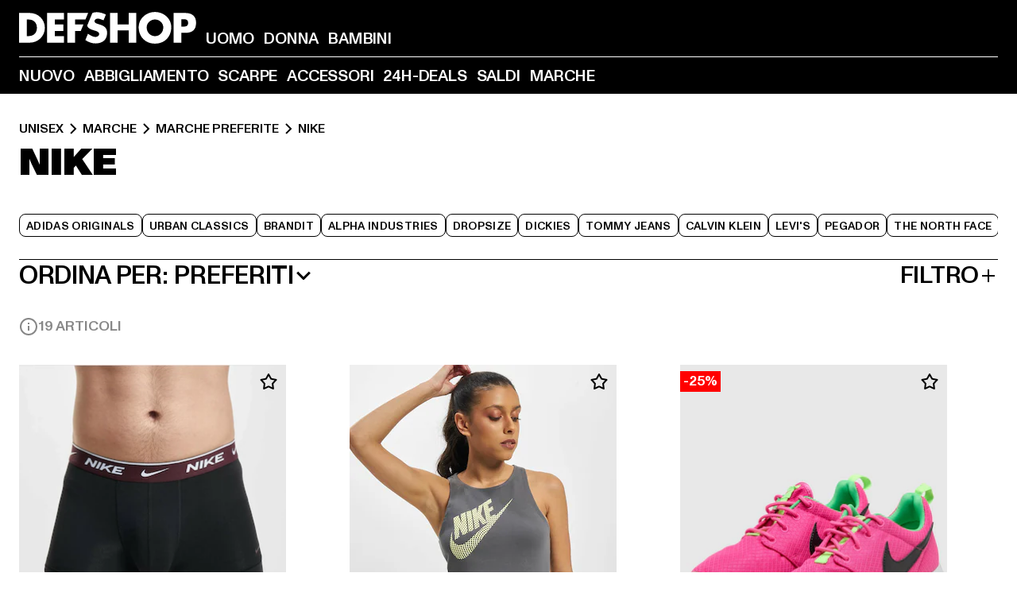

--- FILE ---
content_type: text/html; charset=utf-8
request_url: https://www.def-shop.it/c/brands/nike/unisex/
body_size: 100970
content:
<!doctype html>
<html data-n-head-ssr lang="it" data-n-head="%7B%22lang%22:%7B%22ssr%22:%22it%22%7D%7D">
  <head >
    <meta data-n-head="ssr" name="format-detection" content="address=no,telephone=no,email=no"><meta data-n-head="ssr" name="viewport" content="width=device-width, initial-scale=1"><meta data-n-head="ssr" name="theme-color" content="#ffffff"><meta data-n-head="ssr" data-hid="charset" charset="utf-8"><meta data-n-head="ssr" data-hid="mobile-web-app-capable" name="mobile-web-app-capable" content="yes"><meta data-n-head="ssr" data-hid="og:type" name="og:type" property="og:type" content="website"><meta data-n-head="ssr" data-hid="title" name="title" content="Compra moda Nike conveniente nell&#x27;Online Shop Nike"><meta data-n-head="ssr" data-hid="og:title" property="og:title" content="Compra moda Nike conveniente nell&#x27;Online Shop Nike"><meta data-n-head="ssr" data-hid="twitter:title" name="twitter:title" content="Compra Nike online da DefShop"><meta data-n-head="ssr" data-hid="description" name="description" content="Grande selezione abbigliamento Nike. Compra online a prezzi convenienti| Oltre 800.000 clienti soddisfatti ✓ Reso gratuito ✓ Garanzia Miglior Prezzo ✓"><meta data-n-head="ssr" data-hid="og:description" property="og:description" content="Grande selezione abbigliamento Nike. Compra online a prezzi convenienti| Oltre 800.000 clienti soddisfatti ✓ Reso gratuito ✓ Garanzia Miglior Prezzo ✓"><meta data-n-head="ssr" data-hid="twitter:description" name="twitter:description" content="Grande selezione di Nike delle Migliori Marche| Oltre 800.000 clienti soddisfatti ✓ Reso gratuito ✓"><meta data-n-head="ssr" data-hid="og:url" property="og:url" content="https://www.def-shop.it/c/brands/nike/unisex/"><meta data-n-head="ssr" data-hid="og:locale" property="og:locale" content="it_IT"><meta data-n-head="ssr" data-hid="og:site_name" property="og:site_name" content="DefShop"><meta data-n-head="ssr" data-hid="twitter:card" name="twitter:card" content="summary"><meta data-n-head="ssr" data-hid="twitter:site" name="twitter:site" content="@username"><meta data-n-head="ssr" data-hid="twitter:url" name="twitter:url" content="https://www.def-shop.it/c/brands/nike/unisex/"><meta data-n-head="ssr" data-hid="robots" name="robots" content="index, follow"><meta data-n-head="ssr" data-hid="google-site-verification" name="google-site-verification" content="AzPzTpH1sXC9kCyxBfy88CxeVERBcQIDHTABGWb_giI"><meta data-n-head="ssr" data-hid="og:image" property="og:image" content="/_nuxt/assets/images/logo.svg"><title>Compra moda Nike conveniente nell&#x27;Online Shop Nike</title><link data-n-head="ssr" href="https://def-live.checkout.api.scayle.cloud/" rel="dns-prefetch"><link data-n-head="ssr" href="https://checkout-cdn.aboutyou.cloud/" rel="dns-prefetch"><link data-n-head="ssr" href="https://checkout.def-shop.com/" rel="dns-prefetch"><link data-n-head="ssr" href="https://widgets.trustedshops.com/" rel="dns-prefetch"><link data-n-head="ssr" href="https://a.storyblok.com/" rel="dns-prefetch"><link data-n-head="ssr" href="https://trck-de.def-shop.com/" rel="dns-prefetch"><link data-n-head="ssr" href="https://cdn.cookielaw.org/" rel="dns-prefetch"><link data-n-head="ssr" href="https://checkout-cdn.aboutyou.cloud/" rel="preconnect"><link data-n-head="ssr" href="https://checkout.def-shop.com/" rel="preconnect"><link data-n-head="ssr" href="https://def-live.checkout.api.scayle.cloud/" rel="preconnect"><link data-n-head="ssr" href="https://widgets.trustedshops.com/" rel="preconnect"><link data-n-head="ssr" href="https://def-live.cdn.aboutyou.cloud/" rel="preconnect"><link data-n-head="ssr" href="https://a.storyblok.com/" rel="preconnect"><link data-n-head="ssr" href="https://trck-de.def-shop.com/" rel="preconnect"><link data-n-head="ssr" href="https://cdn.cookielaw.org/" rel="preconnect"><link data-n-head="ssr" color="#ffffff" href="/favicons/safari-pinned-tab.svg" rel="mask-icon"><link data-n-head="ssr" href="/favicons/apple-icon-180x180.png" rel="apple-touch-icon"><link data-n-head="ssr" href="/favicons/apple-icon-152x152.png" rel="apple-touch-icon" sizes="152x152"><link data-n-head="ssr" href="/favicons/apple-icon-180x180.png" rel="apple-touch-icon" sizes="180x180"><link data-n-head="ssr" href="/favicons/favicon-16x16.png" rel="icon" sizes="16x16"><link data-n-head="ssr" href="/favicons/favicon-32x32.png" rel="icon" sizes="32x32"><link data-n-head="ssr" href="/favicons/favicon.ico" rel="shortcut icon"><link data-n-head="ssr" href="/favicons/manifest.json" rel="manifest"><link data-n-head="ssr" data-hid="alternatede-DE" rel="alternate" href="https://www.def-shop.com/c/brands/nike/unisex/" hreflang="de-de"><link data-n-head="ssr" data-hid="alternatede-CH" rel="alternate" href="https://www.def-shop.ch/c/brands/nike/unisex/" hreflang="de-ch"><link data-n-head="ssr" data-hid="alternatede-AT" rel="alternate" href="https://www.def-shop.at/c/brands/nike/unisex/" hreflang="de-at"><link data-n-head="ssr" data-hid="alternateen" rel="alternate" href="https://www.def-shop.net/c/brands/nike/unisex/" hreflang="en"><link data-n-head="ssr" data-hid="alternatefr-FR" rel="alternate" href="https://www.def-shop.fr/c/brands/nike/unisex/" hreflang="fr-fr"><link data-n-head="ssr" data-hid="alternateit-IT" rel="alternate" href="https://www.def-shop.it/c/brands/nike/unisex/" hreflang="it-it"><link data-n-head="ssr" data-hid="alternatees-ES" rel="alternate" href="https://www.def-shop.es/c/brands/nike/unisex/" hreflang="es-es"><link data-n-head="ssr" data-hid="alternatenl-NL" rel="alternate" href="https://www.def-shop.nl/c/brands/nike/unisex/" hreflang="nl-nl"><link data-n-head="ssr" data-hid="alternatefi-FI" rel="alternate" href="https://www.def-shop.fi/c/brands/nike/unisex/" hreflang="fi-fi"><link data-n-head="ssr" data-hid="alternatesv-SE" rel="alternate" href="https://www.def-shop.se/c/brands/nike/unisex/" hreflang="sv-se"><link data-n-head="ssr" data-hid="alternateda-DK" rel="alternate" href="https://www.def-shop.dk/c/brands/nike/unisex/" hreflang="da-dk"><link data-n-head="ssr" data-hid="alternatesk-SK" rel="alternate" href="https://www.def-shop.sk/c/brands/nike/unisex/" hreflang="sk-sk"><link data-n-head="ssr" data-hid="alternatecs-CZ" rel="alternate" href="https://www.def-shop.cz/c/brands/nike/unisex/" hreflang="cs-cz"><link data-n-head="ssr" data-hid="alternatenn-NO" rel="alternate" href="https://www.def-shop.no/c/brands/nike/unisex/" hreflang="nn-no"><link data-n-head="ssr" data-hid="alternatepl-PL" rel="alternate" href="https://www.def-shop.pl/c/brands/nike/unisex/" hreflang="pl-pl"><link data-n-head="ssr" data-hid="alternatefr-BE" rel="alternate" href="https://fr.def-shop.be/c/brands/nike/unisex/" hreflang="fr-be"><link data-n-head="ssr" data-hid="alternatenl-BE" rel="alternate" href="https://www.def-shop.be/c/brands/nike/unisex/" hreflang="nl-be"><link data-n-head="ssr" data-hid="canonical" rel="canonical" href="https://www.def-shop.it/c/brands/nike/unisex/"><script data-n-head="ssr" src="https://def-shop.app.baqend.com/v1/speedkit/install.js?d=production" async crossorigin="anonymous" type="3e665b1003e415960a1cbf48-text/javascript"></script><script data-n-head="ssr" data-hid="gtag-script" vmid="gtag-script" type="3e665b1003e415960a1cbf48-text/javascript">
        window.dataLayer = window.dataLayer || [];
        (function(){window.dataLayer.unshift(arguments);})('consent', 'default', {
          'ad_storage': 'denied',
          'analytics_storage': 'denied',
          'ad_user_data': 'denied',
          'ad_personalization': 'denied'
        });
        function gtag(){window.dataLayer.push(arguments);}
      </script><script data-n-head="ssr" data-hid="gtm-script" vmid="gtm-script" type="3e665b1003e415960a1cbf48-text/javascript">(function(w,d,s,l,i){w[l]=w[l]||[];w[l].push({'gtm.start':new Date().getTime(),event:'gtm.js'});var f=d.getElementsByTagName(s)[0],j=d.createElement(s),dl=l!='dataLayer'?'&l='+l:'';j.async=true;j.src='https://trck-de.def-shop.com/gtm.js?id='+i+dl;f.parentNode.insertBefore(j,f);})(window,document,'script','dataLayer','GTM-NP5NJR5');</script><script data-n-head="ssr" type="application/ld+json">{"@context":"https://schema.org","@type":"WebSite","url":"https://www.def-shop.it/","potentialAction":{"@type":"SearchAction","target":{"@type":"EntryPoint","urlTemplate":"https://www.def-shop.it/search?q={search_term_string}"},"query-input":"required name=search_term_string"}}</script><script data-n-head="ssr" type="application/ld+json">{"@context":"https://schema.org","@type":"Organization","name":"DefShop","url":"https://www.def-shop.it/","logo":"https://www.def-shop.it/_nuxt/img/logo.a178fbd.svg"}</script><script data-n-head="ssr" type="application/ld+json">{"@context":"https://schema.org","@type":"BreadcrumbList","itemListElement":[{"position":1,"@type":"ListItem","item":"https://www.def-shop.it/","name":"Casa"},{"position":2,"@type":"ListItem","item":"https://www.def-shop.it/c/unisex/marche/","name":"Marche"},{"position":3,"@type":"ListItem","item":"https://www.def-shop.it/c/unisex/marche/marche-preferite/","name":"Marche Preferite"},{"position":4,"@type":"ListItem","item":"https://www.def-shop.it/c/brands/nike/unisex/","name":"Nike"}]}</script><noscript data-n-head="ssr" data-hid="gtm-noscript" vmid="gtm-noscript"><iframe src="https://trck-de.def-shop.com/ns.html?id=GTM-NP5NJR5" height="0" width="0" style="display:none;visibility:hidden"></iframe></noscript><link rel="preload" href="/_nuxt/e2eda2a.modern.js" as="script"><link rel="preload" href="/_nuxt/commons/app.ca28eb9cc1659c2a09b1.modern.js" as="script"><link rel="preload" href="/_nuxt/vendors/app.3cec9a888bf3b7d87d0e.modern.js" as="script"><link rel="preload" href="/_nuxt/app.9bd8a0260934c5d05440.modern.js" as="script"><link rel="preload" href="/_nuxt/fonts/ABCMonumentGrotesk-Medium.8643ba3.woff2" as="font" type="font/woff2" crossorigin><link rel="preload" href="/_nuxt/fonts/ABCMonumentGrotesk-Black.b34c7fc.woff2" as="font" type="font/woff2" crossorigin><link rel="preload" href="/_nuxt/pages/Search.cc0bffe8981c47483b06.modern.js" as="script"><link rel="preload" href="/_nuxt/2.3435d9272a9d3a6723b2.modern.js" as="script"><link rel="preload" href="/_nuxt/3.cfadece769201de8ad99.modern.js" as="script"><link rel="preload" href="/_nuxt/7.de4910106853bcc2ed1f.modern.js" as="script"><link rel="preload" href="/_nuxt/11.e9d1b24c494053d41a29.modern.js" as="script"><link rel="preload" href="/_nuxt/ProductWishlistIcon.ce332f46bcca3cc68b37.modern.js" as="script"><link rel="preload" href="/_nuxt/57.53e2df2283bb35288a6b.modern.js" as="script"><link rel="preload" href="/_nuxt/AppNewsletter.b56a3219a8d0b727a22c.modern.js" as="script"><link rel="preload" href="/_nuxt/1.8593f0d370a2f60f32a9.modern.js" as="script"><link rel="preload" href="/_nuxt/ContentHeading.97f2c90ad7b4857fa8d9.modern.js" as="script"><link rel="preload" href="/_nuxt/ContentSection.c33d3a23d79aa6b17bbe.modern.js" as="script"><link rel="preload" href="/_nuxt/ContentImageLink.8080afe95ac8fe8ccaf9.modern.js" as="script"><link rel="preload" href="/_nuxt/ContentLink.60f3a947d2d4d3fc5d81.modern.js" as="script"><link rel="preload" href="/_nuxt/ContentImage.3bee17dcb4ffba7220a6.modern.js" as="script"><link rel="preload" href="/_nuxt/FooterAsset.4c42b4a08c56031ae619.modern.js" as="script"><link rel="preload" href="/_nuxt/AppCookiesNotice.6ddc61e8478c4d82b6b7.modern.js" as="script"><style data-vue-ssr-id="16780096:0 42c8de90:0 05acdd20:0 1ec8c060:0 850c8fd4:0 13836a17:0 2b8de62a:0 535fd272:0 a44691e6:0 5ec78cb8:0 d1bed96e:0 4fa3b109:0 f6bf716e:0 72253cee:0 10a98da9:0 5bb0f3ae:0 ce0c9f96:0 3810d24a:0 be959b66:0 4257b286:0 3f0dfd0a:0 ad5589ee:0 c088dd16:0 ab36644e:0 3908f5e3:0 7c9fc971:0 de501e2e:0 48d698cb:0 0aab81ae:0 024a5362:0 732d682e:0 f8c5a76a:0 196387e1:0 1636cd6e:0 69d724ee:0 c928b35c:0 11be198c:0 1d83bdab:0 f8623eee:0 1e6b857b:0 dec711d2:0 8b0cff22:0">@font-face{font-display:swap;font-family:Monument Grotesk;font-style:normal;font-weight:500;src:url(/_nuxt/fonts/ABCMonumentGrotesk-Medium.8643ba3.woff2) format("woff2"),url(/_nuxt/fonts/ABCMonumentGrotesk-Medium.a47da2f.woff) format("woff")}@font-face{font-display:swap;font-family:Monument Grotesk;font-style:normal;font-weight:900;src:url(/_nuxt/fonts/ABCMonumentGrotesk-Black.b34c7fc.woff2) format("woff2"),url(/_nuxt/fonts/ABCMonumentGrotesk-Black.d100238.woff) format("woff")}
.asf-fade-enter-active,.asf-fade-leave-active{transition-duration:.5s;transition-property:opacity;transition-timing-function:cubic-bezier(.4,0,.2,1);transition-timing-function:cubic-bezier(0,0,.2,1)}.asf-fade-enter,.asf-fade-leave,.asf-fade-leave-to{opacity:0}.asf-slide-top-enter-active,.asf-slide-top-leave-active{transition-duration:.3s;transition-property:transform;transition-timing-function:cubic-bezier(.4,0,.2,1);transition-timing-function:cubic-bezier(0,0,.2,1)}.asf-slide-top-enter,.asf-slide-top-leave-to{--tw-translate-y:-100%;transform:translate(var(--tw-translate-x),-100%) rotate(var(--tw-rotate)) skewX(var(--tw-skew-x)) skewY(var(--tw-skew-y)) scaleX(var(--tw-scale-x)) scaleY(var(--tw-scale-y));transform:translate(var(--tw-translate-x),var(--tw-translate-y)) rotate(var(--tw-rotate)) skewX(var(--tw-skew-x)) skewY(var(--tw-skew-y)) scaleX(var(--tw-scale-x)) scaleY(var(--tw-scale-y));transform:translate3d(var(--tw-translate-x),-100%,0) rotate(var(--tw-rotate)) skewX(var(--tw-skew-x)) skewY(var(--tw-skew-y)) scaleX(var(--tw-scale-x)) scaleY(var(--tw-scale-y));transform:translate3d(var(--tw-translate-x),var(--tw-translate-y),0) rotate(var(--tw-rotate)) skewX(var(--tw-skew-x)) skewY(var(--tw-skew-y)) scaleX(var(--tw-scale-x)) scaleY(var(--tw-scale-y));transition-duration:.3s;transition-property:transform;transition-timing-function:cubic-bezier(.4,0,.2,1);transition-timing-function:cubic-bezier(.4,0,1,1)}.asf-slide-bottom-enter-active,.asf-slide-bottom-leave-active{transition-duration:.3s;transition-property:transform;transition-timing-function:cubic-bezier(.4,0,.2,1);transition-timing-function:cubic-bezier(0,0,.2,1)}.asf-slide-bottom-enter,.asf-slide-bottom-leave-to{--tw-translate-y:100%;transform:translate(var(--tw-translate-x),100%) rotate(var(--tw-rotate)) skewX(var(--tw-skew-x)) skewY(var(--tw-skew-y)) scaleX(var(--tw-scale-x)) scaleY(var(--tw-scale-y));transform:translate(var(--tw-translate-x),var(--tw-translate-y)) rotate(var(--tw-rotate)) skewX(var(--tw-skew-x)) skewY(var(--tw-skew-y)) scaleX(var(--tw-scale-x)) scaleY(var(--tw-scale-y));transform:translate3d(var(--tw-translate-x),100%,0) rotate(var(--tw-rotate)) skewX(var(--tw-skew-x)) skewY(var(--tw-skew-y)) scaleX(var(--tw-scale-x)) scaleY(var(--tw-scale-y));transform:translate3d(var(--tw-translate-x),var(--tw-translate-y),0) rotate(var(--tw-rotate)) skewX(var(--tw-skew-x)) skewY(var(--tw-skew-y)) scaleX(var(--tw-scale-x)) scaleY(var(--tw-scale-y));transition-duration:.3s;transition-property:transform;transition-timing-function:cubic-bezier(.4,0,.2,1);transition-timing-function:cubic-bezier(.4,0,1,1)}.asf-slide-left-enter-active,.asf-slide-left-leave-active{transition-duration:.3s;transition-property:transform;transition-timing-function:cubic-bezier(.4,0,.2,1);transition-timing-function:cubic-bezier(0,0,.2,1)}.asf-slide-left-enter,.asf-slide-left-leave-to{--tw-translate-x:-100%;transform:translate(-100%,var(--tw-translate-y)) rotate(var(--tw-rotate)) skewX(var(--tw-skew-x)) skewY(var(--tw-skew-y)) scaleX(var(--tw-scale-x)) scaleY(var(--tw-scale-y));transform:translate(var(--tw-translate-x),var(--tw-translate-y)) rotate(var(--tw-rotate)) skewX(var(--tw-skew-x)) skewY(var(--tw-skew-y)) scaleX(var(--tw-scale-x)) scaleY(var(--tw-scale-y));transform:translate3d(-100%,var(--tw-translate-y),0) rotate(var(--tw-rotate)) skewX(var(--tw-skew-x)) skewY(var(--tw-skew-y)) scaleX(var(--tw-scale-x)) scaleY(var(--tw-scale-y));transform:translate3d(var(--tw-translate-x),var(--tw-translate-y),0) rotate(var(--tw-rotate)) skewX(var(--tw-skew-x)) skewY(var(--tw-skew-y)) scaleX(var(--tw-scale-x)) scaleY(var(--tw-scale-y));transition-duration:.3s;transition-property:transform;transition-timing-function:cubic-bezier(.4,0,.2,1);transition-timing-function:cubic-bezier(.4,0,1,1)}.asf-slide-right-enter-active,.asf-slide-right-leave-active{transition-duration:.3s;transition-property:transform;transition-timing-function:cubic-bezier(.4,0,.2,1);transition-timing-function:cubic-bezier(0,0,.2,1)}.asf-slide-right-enter,.asf-slide-right-leave-to{--tw-translate-x:100%;transform:translate(100%,var(--tw-translate-y)) rotate(var(--tw-rotate)) skewX(var(--tw-skew-x)) skewY(var(--tw-skew-y)) scaleX(var(--tw-scale-x)) scaleY(var(--tw-scale-y));transform:translate(var(--tw-translate-x),var(--tw-translate-y)) rotate(var(--tw-rotate)) skewX(var(--tw-skew-x)) skewY(var(--tw-skew-y)) scaleX(var(--tw-scale-x)) scaleY(var(--tw-scale-y));transform:translate3d(100%,var(--tw-translate-y),0) rotate(var(--tw-rotate)) skewX(var(--tw-skew-x)) skewY(var(--tw-skew-y)) scaleX(var(--tw-scale-x)) scaleY(var(--tw-scale-y));transform:translate3d(var(--tw-translate-x),var(--tw-translate-y),0) rotate(var(--tw-rotate)) skewX(var(--tw-skew-x)) skewY(var(--tw-skew-y)) scaleX(var(--tw-scale-x)) scaleY(var(--tw-scale-y));transition-duration:.3s;transition-property:transform;transition-timing-function:cubic-bezier(.4,0,.2,1);transition-timing-function:cubic-bezier(.4,0,1,1)}.asf-slide-bottom-left-enter-active,.asf-slide-bottom-left-leave-active,.asf-slide-top-left-enter-active,.asf-slide-top-left-leave-active{animation:asf-slide-from-left .4s cubic-bezier(.3,.46,.45,.94);animation:asf-slide-from-left var(--animation-function-main) var(--animation-duration)}.asf-slide-bottom-left-leave-active,.asf-slide-top-left-leave-active{animation-direction:reverse}.asf-slide-bottom-right-enter-active,.asf-slide-bottom-right-leave-active,.asf-slide-top-right-enter-active,.asf-slide-top-right-leave-active{animation:asf-slide-from-right .4s cubic-bezier(.3,.46,.45,.94);animation:asf-slide-from-right var(--animation-function-main) var(--animation-duration)}.asf-slide-bottom-right-leave-active,.asf-slide-top-right-leave-active{animation-direction:reverse}.asf-slide-top-center-enter-active,.asf-slide-top-center-leave-active{animation:asf-slide-from-top .4s cubic-bezier(.3,.46,.45,.94);animation:asf-slide-from-top var(--animation-function-main) var(--animation-duration)}.asf-slide-top-center-leave-active{animation-direction:reverse}.asf-slide-bottom-center-enter-active,.asf-slide-bottom-center-leave-active{animation:asf-slide-from-bottom .4s cubic-bezier(.3,.46,.45,.94);animation:asf-slide-from-bottom var(--animation-function-main) var(--animation-duration)}.asf-slide-bottom-center-leave-active{animation-direction:reverse}.asf-bounce-enter-active{animation:asf-bounce .3s}.asf-bounce-leave-active{animation:asf-bounce .3s reverse}.asf-pulse-enter-active{animation:sf-pulse .25s}.asf-pulse-leave-active{animation:asf-pulse .25s reverse}.asf-expand-enter-active,.asf-expand-leave-active{overflow:hidden;transition-duration:.3s;transition-property:height,opacity;transition-timing-function:cubic-bezier(.4,0,.2,1)}.asf-expand-enter,.asf-expand-leave-to{height:0;opacity:0}.asf-loading{--tw-bg-opacity:1;background-color:#e6e6e6;background-color:rgb(230 230 230/var(--tw-bg-opacity));overflow:hidden;position:relative}.asf-loading:after{--tw-content:"";animation:asf-loading 1.5s ease-in-out infinite;background-image:linear-gradient(90deg,#0000,#ffffffbf,#0000);bottom:0;content:"";content:var(--tw-content);left:0;position:absolute;right:0;top:0}@keyframes asf-loading{0%{transform:translateX(-100%)}to{transform:translateX(100%)}}@keyframes asf-fade-in{0%{opacity:0}to{opacity:1}}@keyframes asf-bounce{0%{transform:scale(0)}50%{transform:scale(1.2)}to{transform:scale(1)}}@keyframes asf-current-bounce{50%{transform:scale(1.35)}to{transform:scale(1)}}@keyframes asf-pulse{0%{transform:scale(1)}50%{transform:scale(1.2)}to{transform:scale(1)}}@keyframes asf-reverse-pulse{0%{transform:scale(1)}50%{transform:scale(.8)}to{transform:scale(1)}}@keyframes asf-rotate{0%{transform:rotate(0deg)}to{transform:rotate(1turn)}}@keyframes asf-slide-from-left{0%{transform:translateX(-100%)}to{transform:translateX(0)}}@keyframes asf-slide-from-right{0%{transform:translateX(100%)}to{transform:translateX(0)}}@keyframes asf-slide-from-top{0%{transform:translateY(-100%)}to{transform:translate(0)}}@keyframes asf-slide-from-bottom{0%{transform:translateY(100%)}to{transform:translate(0)}}@media (prefers-reduced-motion){*{animation:none!important;transition:none!important}}.asf-content{font-size:.875rem;line-height:1.5}.asf-content h1:not([class]),.asf-content h2:not([class]),.asf-content h3:not([class]),.asf-content h4:not([class]),.asf-content h5:not([class]),.asf-content h6:not([class]){--tw-text-opacity:1;color:#000;color:rgb(0 0 0/var(--tw-text-opacity));font-weight:900;margin-bottom:1rem;margin-top:2rem;text-transform:uppercase}.asf-content h1:not([class]){font-size:2.5rem;line-height:2.4375rem}@media (min-width:48em){.asf-content h1:not([class]){font-size:4rem;line-height:3.875rem}}@media (min-width:64em){.asf-content h1:not([class]){font-size:4.5rem;line-height:4.5rem}}.asf-content h2:not([class]){font-size:2rem;line-height:2.0625rem}@media (min-width:48em){.asf-content h2:not([class]){font-size:2.5rem;line-height:2.375rem}}@media (min-width:64em){.asf-content h2:not([class]){font-size:3rem;line-height:2.9375rem}}.asf-content h3:not([class]){font-size:1.5rem;line-height:1.5rem}@media (min-width:48em){.asf-content h3:not([class]){font-size:1.5rem;line-height:1.4375rem}}@media (min-width:64em){.asf-content h3:not([class]){font-size:2rem;line-height:1.9375rem}}.asf-content h4:not([class]){font-size:1.25rem;line-height:1.25rem}@media (min-width:48em){.asf-content h4:not([class]){font-size:1.25rem;line-height:1.1875rem}}@media (min-width:64em){.asf-content h4:not([class]){font-size:1.5rem;line-height:1.4375rem}}.asf-content h5:not([class]){font-size:1rem;line-height:1rem}@media (min-width:48em){.asf-content h5:not([class]){font-size:1.125rem;line-height:1.125rem}}@media (min-width:64em){.asf-content h5:not([class]){font-size:1.25rem;line-height:1.25rem}}.asf-content h6:not([class]){font-size:.875rem;line-height:.875rem}@media (min-width:64em){.asf-content h6:not([class]){font-size:1rem;line-height:1rem}}.asf-content ol,.asf-content ul{list-style-position:inside}.asf-content ol li,.asf-content ul li{margin-bottom:.625rem}.asf-content ul{list-style-type:disc}.asf-content ol{list-style-type:decimal}.asf-content p{margin-bottom:1rem}.content-medium{font-weight:500!important}.content-black{font-weight:900!important}.content-underline{text-decoration-line:underline!important}.content-line-through{text-decoration-line:line-through!important}.content-uppercase{text-transform:uppercase!important}.content-capitalize{text-transform:capitalize!important}.content-h1-primary{font-size:2.5rem;line-height:2.4375rem}@media (min-width:48em){.content-h1-primary{font-size:4rem;line-height:3.875rem}}@media (min-width:64em){.content-h1-primary{font-size:4.5rem;line-height:4.5rem}}.content-h1-primary{font-weight:900;text-transform:uppercase}.content-h2-primary{font-size:2rem;line-height:2.0625rem}@media (min-width:48em){.content-h2-primary{font-size:2.5rem;line-height:2.375rem}}@media (min-width:64em){.content-h2-primary{font-size:3rem;line-height:2.9375rem}}.content-h2-primary{font-weight:900;text-transform:uppercase}.content-h3-primary{font-size:1.5rem;line-height:1.5rem}@media (min-width:48em){.content-h3-primary{font-size:1.5rem;line-height:1.4375rem}}@media (min-width:64em){.content-h3-primary{font-size:2rem;line-height:1.9375rem}}.content-h3-primary{font-weight:900;text-transform:uppercase}.content-h4-primary{font-size:1.25rem;line-height:1.25rem}@media (min-width:48em){.content-h4-primary{font-size:1.25rem;line-height:1.1875rem}}@media (min-width:64em){.content-h4-primary{font-size:1.5rem;line-height:1.4375rem}}.content-h4-primary{font-weight:900;text-transform:uppercase}.content-h5-primary{font-size:1rem;line-height:1rem}@media (min-width:48em){.content-h5-primary{font-size:1.125rem;line-height:1.125rem}}@media (min-width:64em){.content-h5-primary{font-size:1.25rem;line-height:1.25rem}}.content-h5-primary{font-weight:900;text-transform:uppercase}.content-h6-primary{font-size:.875rem;line-height:.875rem}@media (min-width:64em){.content-h6-primary{font-size:1rem;line-height:1rem}}.content-h6-primary{font-weight:900;text-transform:uppercase}.content-h1-secondary{font-size:2.75rem;line-height:2.625rem}@media (min-width:48em){.content-h1-secondary{font-size:4rem;line-height:3.8125rem}}.content-h1-secondary{font-weight:500;text-transform:uppercase}.content-h2-secondary{font-size:2rem;line-height:1.9375rem}@media (min-width:48em){.content-h2-secondary{font-size:2.5rem;line-height:2.4375rem}}@media (min-width:64em){.content-h2-secondary{font-size:3rem;line-height:2.875rem}}.content-h2-secondary{font-weight:500;text-transform:uppercase}.content-h3-secondary{font-size:1.5rem;line-height:1.5rem}@media (min-width:48em){.content-h3-secondary{font-size:1.875rem;line-height:1.9375rem}}.content-h3-secondary{font-weight:500;text-transform:uppercase}.content-h4-secondary{font-size:1.25rem;line-height:1.25rem}@media (min-width:48em){.content-h4-secondary{font-size:1.375rem;line-height:1.375rem}}.content-h4-secondary{font-weight:500;text-transform:uppercase}.content-h5-secondary{font-size:1rem;line-height:1rem}@media (min-width:48em){.content-h5-secondary{font-size:1.125rem;line-height:1.125rem}}.content-h5-secondary{font-weight:500;text-transform:uppercase}.content-h6-secondary{font-size:.875rem;line-height:.875rem}@media (min-width:48em){.content-h6-secondary{font-size:1rem;line-height:1rem}}.content-h6-secondary{font-weight:500;text-transform:uppercase}.content-p1{font-size:1.25rem;font-weight:500;line-height:1.125}@media (min-width:48em){.content-p1{font-size:1.375rem}}@media (min-width:64em){.content-p1{font-size:1.5rem}}.content-p2{font-size:1rem;font-weight:500;line-height:1.125}@media (min-width:48em){.content-p2{font-size:1.125rem}}.content-p3{font-size:.875rem;font-weight:500;line-height:1.125}@media (min-width:48em){.content-p3{font-size:1rem}}.content-p4{font-size:.875rem;font-weight:500;line-height:1rem}.content-p5{font-size:.75rem;font-weight:500;line-height:1.125}.content-align-left{text-align:left!important}.content-align-center{text-align:center!important}.content-align-justify{text-align:justify!important}.content-align-right{text-align:right!important}.content-list-disc{list-style-type:disc!important}.content-list-decimal{list-style-type:decimal!important}.content-list-none{list-style-type:none}.content-list-check{list-style-image:url("data:image/svg+xml;charset=utf-8,%3Csvg width='16' height='13' fill='none' xmlns='http://www.w3.org/2000/svg'%3E%3Cpath d='M1 6.2 5.472 11 15 1' stroke='currentColor' stroke-width='2'/%3E%3C/svg%3E");list-style-position:inside!important}.content-table-wrapper{max-width:100%;overflow-x:auto;scrollbar-color:#878787 #0000;scrollbar-width:thin}.content-table-wrapper::-webkit-scrollbar{background-color:initial;border-radius:.5rem;width:.25rem}.content-table-wrapper::-webkit-scrollbar-thumb{background-color:#878787;border-radius:.5rem}.content-table-auto{border-collapse:collapse;border-width:1px;table-layout:auto;width:100%}.content-table-auto td,.content-table-auto th{padding:.5rem}.content-table-fixed{border-collapse:collapse;border-width:1px;table-layout:fixed}.content-table-fixed td,.content-table-fixed th{padding:.5rem;width:33.333333%}.content-table-bordered,.content-table-bordered td,.content-table-bordered th{border-width:1px}.content-table-responsive{max-width:100%;overflow-x:auto}.content-customer-wrapper{flex-wrap:wrap}.content-customer-box,.content-customer-wrapper{--tw-border-opacity:1;align-items:center;border-color:#e6e6e6;border-color:rgb(230 230 230/var(--tw-border-opacity));border-width:1px;display:flex;justify-content:center}.content-customer-box{height:5rem;width:50%}
/*! tailwindcss v3.3.2 | MIT License | https://tailwindcss.com*/*,:after,:before{border:0 solid;box-sizing:border-box}:after,:before{--tw-content:""}html{font-feature-settings:normal;font-family:Monument Grotesk,ui-sans-serif,system-ui,-apple-system,Segoe UI,Roboto,Ubuntu,Cantarell,Noto Sans,sans-serif,BlinkMacSystemFont,Helvetica Neue,Arial,Apple Color Emoji,Segoe UI Emoji,Segoe UI Symbol,Noto Color Emoji;font-variation-settings:normal;line-height:1.5;tab-size:4}body{line-height:inherit;margin:0}hr{border-top-width:1px;color:inherit;height:0}abbr:where([title]){text-decoration:underline;-webkit-text-decoration:underline dotted;text-decoration:underline dotted}h1,h2,h3,h4,h5,h6{font-size:inherit;font-weight:inherit}a{color:inherit;text-decoration:inherit}b,strong{font-weight:bolder}code,kbd,pre,samp{font-family:ui-monospace,SFMono-Regular,Menlo,Monaco,Consolas,Liberation Mono,Courier New,monospace;font-size:1em}small{font-size:80%}sub,sup{font-size:75%;line-height:0;position:relative;vertical-align:initial}sub{bottom:-.25em}sup{top:-.5em}table{border-collapse:collapse;border-color:inherit;text-indent:0}button,input,optgroup,select,textarea{color:inherit;font-family:inherit;font-size:100%;font-weight:inherit;line-height:inherit;margin:0;padding:0}button,select{text-transform:none}[type=button],[type=reset],[type=submit],button{-webkit-appearance:button;background-color:initial;background-image:none}:-moz-focusring{outline:auto}:-moz-ui-invalid{box-shadow:none}progress{vertical-align:initial}::-webkit-inner-spin-button,::-webkit-outer-spin-button{height:auto}[type=search]{-webkit-appearance:textfield;outline-offset:-2px}::-webkit-search-decoration{-webkit-appearance:none}::-webkit-file-upload-button{-webkit-appearance:button;font:inherit}summary{display:list-item}blockquote,dd,dl,figure,h1,h2,h3,h4,h5,h6,hr,p,pre{margin:0}fieldset{margin:0}fieldset,legend{padding:0}menu,ol,ul{list-style:none;margin:0;padding:0}textarea{resize:vertical}input::placeholder,textarea::placeholder{color:#9ca3af;opacity:1}[role=button],button{cursor:pointer}:disabled{cursor:default}audio,canvas,embed,iframe,img,object,svg,video{display:block;vertical-align:middle}img,video{height:auto;max-width:100%}[hidden]{display:none}:root{--site-width:120rem;--site-logo-width:8.375rem;--container-min:22.5rem;--container-max:90rem;--header-height:3.375rem;--header-top-height:4.5rem;--sidebar-max-width:23.4375rem;--refinements-max-width:85.6%;--animation-duration:0.4s;--animation-duration-fast:0.2s;--motion-ease-chevron:cubic-bezier(0.25,1.7,0.35,0.8);--animation-function-main:cubic-bezier(0.3,0.46,0.45,0.94);--promo-height:2.5rem;--bottom-bar-height:3.625rem;--bottom-navigation-container-height:calc(var(--promo-height) + var(--bottom-bar-height));--full-height:100vh}@media (min-width:48em){:root{--refinements-max-width:33rem}}@media (min-width:64em){:root{--site-logo-width:13.9375rem;--header-height:7.375rem}}@media (min-width:85.4375em){:root{--header-height:7.875rem}}@supports (height:100svh){:root{--full-height:100svh}}html{--tw-bg-opacity:1;--tw-text-opacity:1;-webkit-font-smoothing:antialiased;-moz-osx-font-smoothing:grayscale;-webkit-text-size-adjust:100%;background-color:#fff;background-color:rgb(255 255 255/var(--tw-bg-opacity));color:#000;color:rgb(0 0 0/var(--tw-text-opacity));direction:ltr;font-family:Monument Grotesk,ui-sans-serif,system-ui,-apple-system,Segoe UI,Roboto,Ubuntu,Cantarell,Noto Sans,sans-serif,BlinkMacSystemFont,Helvetica Neue,Arial,Apple Color Emoji,Segoe UI Emoji,Segoe UI Symbol,Noto Color Emoji;font-size:1rem;font-synthesis:none;font-weight:500}html.is-locked{height:100%;overflow:hidden}body{box-sizing:border-box;margin:0;min-width:22.5rem;min-width:var(--container-min);overflow-y:scroll;width:100%}.is-locked body{height:100%}[tabindex="0"],a,button,input,label,select,textarea{outline:2px solid #0000;outline-offset:2px}*,:after,:before{--tw-border-spacing-x:0;--tw-border-spacing-y:0;--tw-translate-x:0;--tw-translate-y:0;--tw-rotate:0;--tw-skew-x:0;--tw-skew-y:0;--tw-scale-x:1;--tw-scale-y:1;--tw-pan-x: ;--tw-pan-y: ;--tw-pinch-zoom: ;--tw-scroll-snap-strictness:proximity;--tw-gradient-from-position: ;--tw-gradient-via-position: ;--tw-gradient-to-position: ;--tw-ordinal: ;--tw-slashed-zero: ;--tw-numeric-figure: ;--tw-numeric-spacing: ;--tw-numeric-fraction: ;--tw-ring-inset: ;--tw-ring-offset-width:0px;--tw-ring-offset-color:#fff;--tw-ring-color:#3b82f680;--tw-ring-offset-shadow:0 0 #0000;--tw-ring-shadow:0 0 #0000;--tw-shadow:0 0 #0000;--tw-shadow-colored:0 0 #0000;--tw-blur: ;--tw-brightness: ;--tw-contrast: ;--tw-grayscale: ;--tw-hue-rotate: ;--tw-invert: ;--tw-saturate: ;--tw-sepia: ;--tw-drop-shadow: ;--tw-backdrop-blur: ;--tw-backdrop-brightness: ;--tw-backdrop-contrast: ;--tw-backdrop-grayscale: ;--tw-backdrop-hue-rotate: ;--tw-backdrop-invert: ;--tw-backdrop-opacity: ;--tw-backdrop-saturate: ;--tw-backdrop-sepia: }::backdrop{--tw-border-spacing-x:0;--tw-border-spacing-y:0;--tw-translate-x:0;--tw-translate-y:0;--tw-rotate:0;--tw-skew-x:0;--tw-skew-y:0;--tw-scale-x:1;--tw-scale-y:1;--tw-pan-x: ;--tw-pan-y: ;--tw-pinch-zoom: ;--tw-scroll-snap-strictness:proximity;--tw-gradient-from-position: ;--tw-gradient-via-position: ;--tw-gradient-to-position: ;--tw-ordinal: ;--tw-slashed-zero: ;--tw-numeric-figure: ;--tw-numeric-spacing: ;--tw-numeric-fraction: ;--tw-ring-inset: ;--tw-ring-offset-width:0px;--tw-ring-offset-color:#fff;--tw-ring-color:#3b82f680;--tw-ring-offset-shadow:0 0 #0000;--tw-ring-shadow:0 0 #0000;--tw-shadow:0 0 #0000;--tw-shadow-colored:0 0 #0000;--tw-blur: ;--tw-brightness: ;--tw-contrast: ;--tw-grayscale: ;--tw-hue-rotate: ;--tw-invert: ;--tw-saturate: ;--tw-sepia: ;--tw-drop-shadow: ;--tw-backdrop-blur: ;--tw-backdrop-brightness: ;--tw-backdrop-contrast: ;--tw-backdrop-grayscale: ;--tw-backdrop-hue-rotate: ;--tw-backdrop-invert: ;--tw-backdrop-opacity: ;--tw-backdrop-saturate: ;--tw-backdrop-sepia: }.container{width:100%}@media (min-width:48em){.container{max-width:48em}}@media (min-width:64em){.container{max-width:64em}}@media (min-width:85.4375em){.container{max-width:85.4375em}}.asf-grid-layout{grid-gap:.5rem;display:grid;gap:.5rem;grid-template-columns:repeat(6,minmax(0,1fr))}@media (min-width:48em){.asf-grid-layout{gap:1rem;grid-template-columns:repeat(12,minmax(0,1fr))}}@media (min-width:64em){.asf-grid-layout{gap:1.25rem}}.h1-primary{font-size:2.5rem;line-height:2.4375rem}@media (min-width:48em){.h1-primary{font-size:4rem;line-height:3.875rem}}@media (min-width:64em){.h1-primary{font-size:4.5rem;line-height:4.5rem}}.h2-primary{font-size:2rem;line-height:2.0625rem}@media (min-width:48em){.h2-primary{font-size:2.5rem;line-height:2.375rem}}@media (min-width:64em){.h2-primary{font-size:3rem;line-height:2.9375rem}}.h3-primary{font-size:1.5rem;line-height:1.5rem}@media (min-width:48em){.h3-primary{font-size:1.5rem;line-height:1.4375rem}}@media (min-width:64em){.h3-primary{font-size:2rem;line-height:1.9375rem}}.h4-primary{font-size:1.25rem;line-height:1.25rem}@media (min-width:48em){.h4-primary{font-size:1.25rem;line-height:1.1875rem}}@media (min-width:64em){.h4-primary{font-size:1.5rem;line-height:1.4375rem}}.h5-primary{font-size:1rem;line-height:1rem}@media (min-width:48em){.h5-primary{font-size:1.125rem;line-height:1.125rem}}@media (min-width:64em){.h5-primary{font-size:1.25rem;line-height:1.25rem}}.h6-primary{font-size:.875rem;line-height:.875rem}@media (min-width:64em){.h6-primary{font-size:1rem;line-height:1rem}}.h1-secondary{font-size:2.75rem;line-height:2.625rem}@media (min-width:48em){.h1-secondary{font-size:4rem;line-height:3.8125rem}}.h2-secondary{font-size:2rem;line-height:1.9375rem}@media (min-width:48em){.h2-secondary{font-size:2.5rem;line-height:2.4375rem}}@media (min-width:64em){.h2-secondary{font-size:3rem;line-height:2.875rem}}.h3-secondary{font-size:1.5rem;line-height:1.5rem}@media (min-width:48em){.h3-secondary{font-size:1.875rem;line-height:1.9375rem}}.h4-secondary{font-size:1.25rem;line-height:1.25rem}@media (min-width:48em){.h4-secondary{font-size:1.375rem;line-height:1.375rem}}.h5-secondary{font-size:1rem;line-height:1rem}@media (min-width:48em){.h5-secondary{font-size:1.125rem;line-height:1.125rem}}.h6-secondary{font-size:.875rem;line-height:.875rem}@media (min-width:48em){.h6-secondary{font-size:1rem;line-height:1rem}}.asf-link{color:inherit}.asf-link.m-wrapper{height:100%;left:0;position:absolute;top:0;width:100%;z-index:1}.asf-link-primary{display:inline-block;text-decoration-line:underline}.asf-link-primary:hover{--tw-text-opacity:1;color:#272727;color:rgb(39 39 39/var(--tw-text-opacity))}.asf-link-primary:active{--tw-text-opacity:1;color:#3f3f3f;color:rgb(63 63 63/var(--tw-text-opacity))}.common-button{align-items:center;border-radius:.125rem;display:flex;font-size:1.125rem;justify-content:center;line-height:1.25rem;transition-duration:.15s;transition-property:color,background-color,border-color,text-decoration-color,fill,stroke,opacity,box-shadow,transform,filter,-webkit-backdrop-filter;transition-property:color,background-color,border-color,text-decoration-color,fill,stroke,opacity,box-shadow,transform,filter,backdrop-filter;transition-property:color,background-color,border-color,text-decoration-color,fill,stroke,opacity,box-shadow,transform,filter,backdrop-filter,-webkit-backdrop-filter;transition-timing-function:cubic-bezier(.4,0,.2,1)}@media (min-width:48em){.common-button{font-size:1.25rem;line-height:1.5rem}}.common-button{--tw-text-opacity:1;color:#fff;color:rgb(255 255 255/var(--tw-text-opacity));font-family:Monument Grotesk,ui-sans-serif,system-ui,-apple-system,Segoe UI,Roboto,Ubuntu,Cantarell,Noto Sans,sans-serif,BlinkMacSystemFont,Helvetica Neue,Arial,Apple Color Emoji,Segoe UI Emoji,Segoe UI Symbol,Noto Color Emoji;letter-spacing:-.01em;text-transform:uppercase}.common-button:focus{outline-color:#b3b3b3;outline-offset:0;outline-width:4px}.common-button:active{outline:2px solid #0000;outline-offset:2px}.common-button{min-height:2.625rem}.common-button .asf-icon{pointer-events:none}.common-button.m-icon-after,.common-button.m-icon-before{column-gap:.125rem}@media (min-width:48em){.common-button.m-icon-after,.common-button.m-icon-before{column-gap:.25rem}}.common-button.m-icon-after{flex-direction:row-reverse}@media (min-width:48em){.common-button{min-height:3rem}}.disabled-button{--tw-text-opacity:1;color:#b3b3b3;color:rgb(179 179 179/var(--tw-text-opacity));cursor:not-allowed}.asf-button-primary{align-items:center;border-radius:.125rem;display:flex;font-size:1.125rem;justify-content:center;line-height:1.25rem;transition-duration:.15s;transition-property:color,background-color,border-color,text-decoration-color,fill,stroke,opacity,box-shadow,transform,filter,-webkit-backdrop-filter;transition-property:color,background-color,border-color,text-decoration-color,fill,stroke,opacity,box-shadow,transform,filter,backdrop-filter;transition-property:color,background-color,border-color,text-decoration-color,fill,stroke,opacity,box-shadow,transform,filter,backdrop-filter,-webkit-backdrop-filter;transition-timing-function:cubic-bezier(.4,0,.2,1)}@media (min-width:48em){.asf-button-primary{font-size:1.25rem;line-height:1.5rem}}.asf-button-primary{--tw-text-opacity:1;color:#fff;color:rgb(255 255 255/var(--tw-text-opacity));font-family:Monument Grotesk,ui-sans-serif,system-ui,-apple-system,Segoe UI,Roboto,Ubuntu,Cantarell,Noto Sans,sans-serif,BlinkMacSystemFont,Helvetica Neue,Arial,Apple Color Emoji,Segoe UI Emoji,Segoe UI Symbol,Noto Color Emoji;letter-spacing:-.01em;text-transform:uppercase}.asf-button-primary:focus{outline-color:#b3b3b3;outline-offset:0;outline-width:4px}.asf-button-primary:active{outline:2px solid #0000;outline-offset:2px}.asf-button-primary{min-height:2.625rem}.asf-button-primary .asf-icon{pointer-events:none}.asf-button-primary.m-icon-after,.asf-button-primary.m-icon-before{column-gap:.125rem}@media (min-width:48em){.asf-button-primary.m-icon-after,.asf-button-primary.m-icon-before{column-gap:.25rem}}.asf-button-primary.m-icon-after{flex-direction:row-reverse}@media (min-width:48em){.asf-button-primary{min-height:3rem}}.asf-button-primary{--tw-bg-opacity:1;background-color:#000;background-color:rgb(0 0 0/var(--tw-bg-opacity));padding:.625rem .375rem}@media (min-width:48em){.asf-button-primary{padding:.75rem .5rem}}.asf-button-primary:focus{--tw-bg-opacity:1;background-color:#272727;background-color:rgb(39 39 39/var(--tw-bg-opacity))}.asf-button-primary.is-disabled,.asf-button-primary:disabled{--tw-text-opacity:1;--tw-bg-opacity:1;background-color:#e6e6e6;background-color:rgb(230 230 230/var(--tw-bg-opacity));color:#b3b3b3;color:rgb(179 179 179/var(--tw-text-opacity));cursor:not-allowed}.asf-button-primary.m-light,.asf-button-primary.m-secondary{--tw-bg-opacity:1;--tw-text-opacity:1;background-color:#fff;background-color:rgb(255 255 255/var(--tw-bg-opacity));color:#000;color:rgb(0 0 0/var(--tw-text-opacity))}.asf-button-primary.m-light.is-disabled,.asf-button-primary.m-light:disabled,.asf-button-primary.m-secondary.is-disabled,.asf-button-primary.m-secondary:disabled{--tw-bg-opacity:1;--tw-text-opacity:1;background-color:#878787;background-color:rgb(135 135 135/var(--tw-bg-opacity));color:#b3b3b3;color:rgb(179 179 179/var(--tw-text-opacity))}@media (hover:hover){.asf-button-primary.m-light:hover,.asf-button-primary.m-secondary:hover{--tw-bg-opacity:1;--tw-text-opacity:1;background-color:#e6e6e6;background-color:rgb(230 230 230/var(--tw-bg-opacity));color:#000;color:rgb(0 0 0/var(--tw-text-opacity))}}@media not (pointer:coarse){.asf-button-primary.m-light:active,.asf-button-primary.m-secondary:active{--tw-bg-opacity:1;background-color:#b3b3b3;background-color:rgb(179 179 179/var(--tw-bg-opacity))}}.asf-button-primary.m-danger{--tw-bg-opacity:1;--tw-text-opacity:1;background-color:red;background-color:rgb(255 0 0/var(--tw-bg-opacity));color:#fff;color:rgb(255 255 255/var(--tw-text-opacity))}.asf-button-primary.m-danger.is-disabled,.asf-button-primary.m-danger:disabled{--tw-bg-opacity:1;--tw-text-opacity:1;background-color:#ff4747;background-color:rgb(255 71 71/var(--tw-bg-opacity));color:#e6e6e6;color:rgb(230 230 230/var(--tw-text-opacity))}@media (hover:hover){.asf-button-primary.m-danger:hover{--tw-bg-opacity:1;background-color:#ff7272;background-color:rgb(255 114 114/var(--tw-bg-opacity))}}@media not (pointer:coarse){.asf-button-primary.m-danger:active{--tw-bg-opacity:1;background-color:#ff4747;background-color:rgb(255 71 71/var(--tw-bg-opacity))}}.asf-button-primary.m-success{--tw-bg-opacity:1;--tw-text-opacity:1;background-color:#00bfa5;background-color:rgb(0 191 165/var(--tw-bg-opacity));color:#fff;color:rgb(255 255 255/var(--tw-text-opacity))}.asf-button-primary.m-success.is-disabled,.asf-button-primary.m-success:disabled{--tw-bg-opacity:1;--tw-text-opacity:1;background-color:#9ed2c6;background-color:rgb(158 210 198/var(--tw-bg-opacity));color:#e6e6e6;color:rgb(230 230 230/var(--tw-text-opacity))}@media (hover:hover){.asf-button-primary.m-success:hover{--tw-bg-opacity:1;background-color:#9ed2c6;background-color:rgb(158 210 198/var(--tw-bg-opacity))}}@media not (pointer:coarse){.asf-button-primary.m-success:active{--tw-bg-opacity:1;background-color:#9ed2c6;background-color:rgb(158 210 198/var(--tw-bg-opacity))}}.asf-button-primary.m-small{font-size:.75rem;min-height:0;padding-bottom:.375rem;padding-top:.375rem}@media (min-width:48em){.asf-button-primary.m-small{font-size:1rem;line-height:1rem}}@media (hover:hover){.asf-button-primary:hover{--tw-bg-opacity:1;--tw-text-opacity:1;background-color:#3f3f3f;background-color:rgb(63 63 63/var(--tw-bg-opacity));color:#fff;color:rgb(255 255 255/var(--tw-text-opacity))}}@media not (pointer:coarse){.asf-button-primary:active{--tw-bg-opacity:1;background-color:#272727;background-color:rgb(39 39 39/var(--tw-bg-opacity))}}.asf-button-secondary{align-items:center;border-radius:.125rem;display:flex;font-size:1.125rem;justify-content:center;line-height:1.25rem;transition-duration:.15s;transition-property:color,background-color,border-color,text-decoration-color,fill,stroke,opacity,box-shadow,transform,filter,-webkit-backdrop-filter;transition-property:color,background-color,border-color,text-decoration-color,fill,stroke,opacity,box-shadow,transform,filter,backdrop-filter;transition-property:color,background-color,border-color,text-decoration-color,fill,stroke,opacity,box-shadow,transform,filter,backdrop-filter,-webkit-backdrop-filter;transition-timing-function:cubic-bezier(.4,0,.2,1)}@media (min-width:48em){.asf-button-secondary{font-size:1.25rem;line-height:1.5rem}}.asf-button-secondary{color:#fff;color:rgb(255 255 255/var(--tw-text-opacity));font-family:Monument Grotesk,ui-sans-serif,system-ui,-apple-system,Segoe UI,Roboto,Ubuntu,Cantarell,Noto Sans,sans-serif,BlinkMacSystemFont,Helvetica Neue,Arial,Apple Color Emoji,Segoe UI Emoji,Segoe UI Symbol,Noto Color Emoji;letter-spacing:-.01em;text-transform:uppercase}.asf-button-secondary:focus{outline-color:#b3b3b3;outline-offset:0;outline-width:4px}.asf-button-secondary:active{outline:2px solid #0000;outline-offset:2px}.asf-button-secondary{min-height:2.625rem}.asf-button-secondary .asf-icon{pointer-events:none}.asf-button-secondary.m-icon-after,.asf-button-secondary.m-icon-before{column-gap:.125rem}@media (min-width:48em){.asf-button-secondary.m-icon-after,.asf-button-secondary.m-icon-before{column-gap:.25rem}}.asf-button-secondary.m-icon-after{flex-direction:row-reverse}@media (min-width:48em){.asf-button-secondary{min-height:3rem}}.asf-button-secondary{--tw-text-opacity:1;background-color:initial;color:#000;color:rgb(0 0 0/var(--tw-text-opacity));min-height:2rem;padding:.25rem .125rem;text-decoration-line:underline}.asf-button-secondary.is-disabled,.asf-button-secondary:disabled{--tw-text-opacity:1;color:#b3b3b3;color:rgb(179 179 179/var(--tw-text-opacity));cursor:not-allowed}.asf-button-secondary.m-light,.asf-button-secondary.m-secondary{--tw-text-opacity:1;color:#fff;color:rgb(255 255 255/var(--tw-text-opacity))}.asf-button-secondary.m-light.is-disabled,.asf-button-secondary.m-light:disabled,.asf-button-secondary.m-secondary.is-disabled,.asf-button-secondary.m-secondary:disabled{--tw-text-opacity:1;color:#6a6a6a;color:rgb(106 106 106/var(--tw-text-opacity))}.asf-button-secondary.m-icon-after:not(.m-small),.asf-button-secondary.m-icon-before:not(.m-small){text-decoration-line:none}.asf-button-secondary.m-small{font-size:.75rem;min-height:0;padding:0}@media (min-width:48em){.asf-button-secondary.m-small{font-size:1rem;line-height:1rem}}@media not (pointer:coarse){.asf-button-secondary:active{--tw-text-opacity:1;color:#272727;color:rgb(39 39 39/var(--tw-text-opacity))}}.asf-button-outline{align-items:center;border-radius:.125rem;display:flex;font-size:1.125rem;justify-content:center;line-height:1.25rem;transition-duration:.15s;transition-property:color,background-color,border-color,text-decoration-color,fill,stroke,opacity,box-shadow,transform,filter,-webkit-backdrop-filter;transition-property:color,background-color,border-color,text-decoration-color,fill,stroke,opacity,box-shadow,transform,filter,backdrop-filter;transition-property:color,background-color,border-color,text-decoration-color,fill,stroke,opacity,box-shadow,transform,filter,backdrop-filter,-webkit-backdrop-filter;transition-timing-function:cubic-bezier(.4,0,.2,1)}@media (min-width:48em){.asf-button-outline{font-size:1.25rem;line-height:1.5rem}}.asf-button-outline{color:#fff;color:rgb(255 255 255/var(--tw-text-opacity));font-family:Monument Grotesk,ui-sans-serif,system-ui,-apple-system,Segoe UI,Roboto,Ubuntu,Cantarell,Noto Sans,sans-serif,BlinkMacSystemFont,Helvetica Neue,Arial,Apple Color Emoji,Segoe UI Emoji,Segoe UI Symbol,Noto Color Emoji;letter-spacing:-.01em;text-transform:uppercase}.asf-button-outline:focus{outline-color:#b3b3b3;outline-offset:0;outline-width:4px}.asf-button-outline:active{outline:2px solid #0000;outline-offset:2px}.asf-button-outline{min-height:2.625rem}.asf-button-outline .asf-icon{pointer-events:none}.asf-button-outline.m-icon-after,.asf-button-outline.m-icon-before{column-gap:.125rem}@media (min-width:48em){.asf-button-outline.m-icon-after,.asf-button-outline.m-icon-before{column-gap:.25rem}}.asf-button-outline.m-icon-after{flex-direction:row-reverse}@media (min-width:48em){.asf-button-outline{min-height:3rem}}.asf-button-outline{--tw-border-opacity:1;--tw-text-opacity:1;border-color:#000;border-color:rgb(0 0 0/var(--tw-border-opacity));border-width:2px;color:#000;color:rgb(0 0 0/var(--tw-text-opacity));padding:.625rem .375rem}@media (min-width:48em){.asf-button-outline{padding:.75rem .5rem}}.asf-button-outline:focus{--tw-border-opacity:1;--tw-text-opacity:1;border-color:#272727;border-color:rgb(39 39 39/var(--tw-border-opacity));color:#272727;color:rgb(39 39 39/var(--tw-text-opacity))}.asf-button-outline.is-disabled,.asf-button-outline:disabled{--tw-text-opacity:1;--tw-border-opacity:1;border-color:#e6e6e6;border-color:rgb(230 230 230/var(--tw-border-opacity));color:#b3b3b3;color:rgb(179 179 179/var(--tw-text-opacity));cursor:not-allowed}.asf-button-outline.m-success{--tw-border-opacity:1;--tw-text-opacity:1;border-color:#00bfa5;border-color:rgb(0 191 165/var(--tw-border-opacity));color:#00bfa5;color:rgb(0 191 165/var(--tw-text-opacity))}.asf-button-outline.m-success:focus{--tw-border-opacity:1;--tw-text-opacity:1;background-color:initial;border-color:#9ed2c6;border-color:rgb(158 210 198/var(--tw-border-opacity));color:#9ed2c6;color:rgb(158 210 198/var(--tw-text-opacity))}.asf-button-outline.m-success.is-disabled,.asf-button-outline.m-success:disabled{--tw-border-opacity:1;--tw-text-opacity:1;border-color:#9ed2c6;border-color:rgb(158 210 198/var(--tw-border-opacity));color:#e6e6e6;color:rgb(230 230 230/var(--tw-text-opacity));color:#9ed2c6;color:rgb(158 210 198/var(--tw-text-opacity))}@media (hover:hover){.asf-button-outline.m-success:hover{--tw-border-opacity:1;--tw-text-opacity:1;background-color:initial;border-color:#9ed2c6;border-color:rgb(158 210 198/var(--tw-border-opacity));color:#9ed2c6;color:rgb(158 210 198/var(--tw-text-opacity))}}@media not (pointer:coarse){.asf-button-outline.m-success:active{--tw-border-opacity:1;--tw-text-opacity:1;background-color:initial;border-color:#9ed2c6;border-color:rgb(158 210 198/var(--tw-border-opacity));color:#9ed2c6;color:rgb(158 210 198/var(--tw-text-opacity))}}@media (hover:hover){.asf-button-outline:hover{--tw-border-opacity:1;--tw-text-opacity:1;border-color:#3f3f3f;border-color:rgb(63 63 63/var(--tw-border-opacity));color:#3f3f3f;color:rgb(63 63 63/var(--tw-text-opacity))}}@media not (pointer:coarse){.asf-button-outline:active{--tw-border-opacity:1;--tw-text-opacity:1;border-color:#272727;border-color:rgb(39 39 39/var(--tw-border-opacity));color:#272727;color:rgb(39 39 39/var(--tw-text-opacity))}}.\!sr-only{clip:rect(0,0,0,0)!important;border-width:0!important;height:1px!important;margin:-1px!important;overflow:hidden!important;padding:0!important;position:absolute!important;white-space:nowrap!important;width:1px!important}.sr-only{clip:rect(0,0,0,0);border-width:0;height:1px;margin:-1px;overflow:hidden;padding:0;position:absolute;white-space:nowrap;width:1px}.pointer-events-none{pointer-events:none}.pointer-events-auto{pointer-events:auto}.visible{visibility:visible}.invisible{visibility:hidden}.static{position:static}.fixed{position:fixed}.absolute{position:absolute}.relative{position:relative}.sticky{position:sticky}.inset-0{bottom:0;left:0;right:0;top:0}.-bottom-1{bottom:-.25rem}.-bottom-1\.5{bottom:-.375rem}.-top-0{top:0}.bottom-0{bottom:0}.bottom-1{bottom:.25rem}.bottom-1\.5{bottom:.375rem}.bottom-1\/3{bottom:33.333333%}.bottom-16{bottom:4rem}.bottom-2{bottom:.5rem}.bottom-3{bottom:.75rem}.bottom-4{bottom:1rem}.bottom-6{bottom:1.5rem}.bottom-8{bottom:2rem}.bottom-\[4\.25rem\]{bottom:4.25rem}.left-0{left:0}.left-1\/2{left:50%}.left-2{left:.5rem}.left-2\.5{left:.625rem}.left-2\/3{left:66.666667%}.left-4{left:1rem}.left-\[1\.375rem\]{left:1.375rem}.right-0{right:0}.right-0\.5{right:.125rem}.right-1{right:.25rem}.right-1\.5{right:.375rem}.right-2{right:.5rem}.right-3{right:.75rem}.right-4{right:1rem}.right-8{right:2rem}.top-0{top:0}.top-1{top:.25rem}.top-1\.5{top:.375rem}.top-1\/2{top:50%}.top-2{top:.5rem}.top-2\.5{top:.625rem}.top-4{top:1rem}.top-6{top:1.5rem}.top-full{top:100%}.z-0{z-index:0}.z-1{z-index:1}.z-10{z-index:10}.z-15{z-index:15}.z-20{z-index:20}.z-5{z-index:5}.z-50{z-index:50}.-order-1{order:-1}.order-1{order:1}.col-span-1{grid-column:span 1/span 1}.col-span-12{grid-column:span 12/span 12}.col-span-6{grid-column:span 6/span 6}.col-span-full{grid-column:1/-1}.col-start-1{grid-column-start:1}.col-start-2{grid-column-start:2}.row-auto{grid-row:auto}.row-span-full{grid-row:1/-1}.m-0{margin:0}.m-2{margin:.5rem}.m-auto{margin:auto}.-mx-2{margin-left:-.5rem;margin-right:-.5rem}.mx-0{margin-left:0;margin-right:0}.mx-2{margin-left:.5rem;margin-right:.5rem}.mx-2\.5{margin-left:.625rem;margin-right:.625rem}.mx-3{margin-left:.75rem;margin-right:.75rem}.mx-5{margin-left:1.25rem;margin-right:1.25rem}.mx-6{margin-left:1.5rem;margin-right:1.5rem}.mx-auto{margin-left:auto;margin-right:auto}.my-0{margin-bottom:0;margin-top:0}.my-1{margin-bottom:.25rem;margin-top:.25rem}.my-1\.5{margin-bottom:.375rem;margin-top:.375rem}.my-14{margin-bottom:3.5rem;margin-top:3.5rem}.my-2{margin-bottom:.5rem;margin-top:.5rem}.my-5{margin-bottom:1.25rem;margin-top:1.25rem}.my-6{margin-bottom:1.5rem;margin-top:1.5rem}.-mb-0{margin-bottom:0}.-ml-4{margin-left:-1rem}.-ml-\[100\%\]{margin-left:-100%}.-mt-0{margin-top:0}.-mt-0\.5{margin-top:-.125rem}.-mt-1{margin-top:-.25rem}.mb-0{margin-bottom:0}.mb-0\.5{margin-bottom:.125rem}.mb-1{margin-bottom:.25rem}.mb-1\.5{margin-bottom:.375rem}.mb-10{margin-bottom:2.5rem}.mb-12{margin-bottom:3rem}.mb-16{margin-bottom:4rem}.mb-2{margin-bottom:.5rem}.mb-2\.5{margin-bottom:.625rem}.mb-20{margin-bottom:5rem}.mb-22{margin-bottom:5.5rem}.mb-24{margin-bottom:6rem}.mb-28{margin-bottom:7rem}.mb-3{margin-bottom:.75rem}.mb-32{margin-bottom:8rem}.mb-4{margin-bottom:1rem}.mb-5{margin-bottom:1.25rem}.mb-5\.5{margin-bottom:1.375rem}.mb-6{margin-bottom:1.5rem}.mb-8{margin-bottom:2rem}.mb-9{margin-bottom:2.25rem}.mb-\[1\.125rem\]{margin-bottom:1.125rem}.mb-\[1\.375rem\]{margin-bottom:1.375rem}.mb-\[4\.75rem\]{margin-bottom:4.75rem}.mb-\[7\.125rem\]{margin-bottom:7.125rem}.mb-\[7\.5rem\]{margin-bottom:7.5rem}.ml-0{margin-left:0}.ml-1{margin-left:.25rem}.ml-3{margin-left:.75rem}.ml-6{margin-left:1.5rem}.ml-auto{margin-left:auto}.mr-0{margin-right:0}.mr-1{margin-right:.25rem}.mr-2{margin-right:.5rem}.mr-2\.5{margin-right:.625rem}.mr-3{margin-right:.75rem}.mr-4{margin-right:1rem}.mr-auto{margin-right:auto}.mt-0{margin-top:0}.mt-0\.5{margin-top:.125rem}.mt-1{margin-top:.25rem}.mt-1\.5{margin-top:.375rem}.mt-10{margin-top:2.5rem}.mt-12{margin-top:3rem}.mt-13{margin-top:3.25rem}.mt-16{margin-top:4rem}.mt-2{margin-top:.5rem}.mt-2\.5{margin-top:.625rem}.mt-20{margin-top:5rem}.mt-3{margin-top:.75rem}.mt-4{margin-top:1rem}.mt-5{margin-top:1.25rem}.mt-6{margin-top:1.5rem}.mt-7{margin-top:1.75rem}.mt-8{margin-top:2rem}.mt-9{margin-top:2.25rem}.mt-\[4\.25rem\]{margin-top:4.25rem}.mt-auto{margin-top:auto}.box-border{box-sizing:border-box}.box-content{box-sizing:initial}.block{display:block}.inline-block{display:inline-block}.inline{display:inline}.flex{display:flex}.inline-flex{display:inline-flex}.table{display:table}.grid{display:grid}.contents{display:contents}.hidden{display:none}.aspect-25-36{aspect-ratio:25/36}.aspect-square{aspect-ratio:1/1}.\!h-12{height:3rem!important}.h-0{height:0}.h-0\.5{height:.125rem}.h-10{height:2.5rem}.h-11{height:2.75rem}.h-12{height:3rem}.h-14{height:3.5rem}.h-16{height:4rem}.h-2{height:.5rem}.h-2\.5{height:.625rem}.h-20{height:5rem}.h-3{height:.75rem}.h-3\.5{height:.875rem}.h-4{height:1rem}.h-5{height:1.25rem}.h-6{height:1.5rem}.h-7{height:1.75rem}.h-8{height:2rem}.h-9{height:2.25rem}.h-\[1\.125rem\]{height:1.125rem}.h-\[18px\]{height:18px}.h-\[2\.625rem\]{height:2.625rem}.h-auto{height:auto}.h-full{height:100%}.h-px{height:1px}.h-screen{height:100vh}.max-h-16{max-height:4rem}.max-h-\[12\.875rem\]{max-height:12.875rem}.max-h-\[31\.5rem\]{max-height:31.5rem}.max-h-\[44\.875rem\]{max-height:44.875rem}.max-h-full{max-height:100%}.max-h-inherit{max-height:inherit}.min-h-0{min-height:0}.min-h-\[1\.175rem\]{min-height:1.175rem}.min-h-\[1\.5rem\]{min-height:1.5rem}.min-h-\[1\.875rem\]{min-height:1.875rem}.min-h-\[2\.5rem\]{min-height:2.5rem}.min-h-\[3rem\]{min-height:3rem}.min-h-\[4\.375rem\]{min-height:4.375rem}.min-h-\[4\.5rem\]{min-height:4.5rem}.min-h-\[50vh\]{min-height:50vh}.min-h-fit{min-height:-moz-fit-content;min-height:fit-content}.min-h-full{min-height:100%}.min-h-max{min-height:max-content}.min-h-min{min-height:min-content}.\!w-full{width:100%!important}.w-0{width:0}.w-1\/2{width:50%}.w-1\/3{width:33.333333%}.w-10{width:2.5rem}.w-11{width:2.75rem}.w-16{width:4rem}.w-2{width:.5rem}.w-2\.5{width:.625rem}.w-20{width:5rem}.w-3{width:.75rem}.w-3\.5{width:.875rem}.w-32{width:8rem}.w-4{width:1rem}.w-4\/5{width:80%}.w-48{width:12rem}.w-5{width:1.25rem}.w-5\/6{width:83.333333%}.w-6{width:1.5rem}.w-60{width:15rem}.w-7{width:1.75rem}.w-8{width:2rem}.w-\[1\.125rem\]{width:1.125rem}.w-\[22\.5rem\]{width:22.5rem}.w-\[300\%\]{width:300%}.w-\[6\.5rem\]{width:6.5rem}.w-\[97\%\]{width:97%}.w-auto{width:auto}.w-fit{width:-moz-fit-content;width:fit-content}.w-full{width:100%}.w-max{width:max-content}.min-w-0{min-width:0}.min-w-\[1\.5rem\]{min-width:1.5rem}.min-w-\[10rem\]{min-width:10rem}.min-w-\[2\.5rem\]{min-width:2.5rem}.min-w-fit{min-width:-moz-fit-content;min-width:fit-content}.min-w-full{min-width:100%}.min-w-max{min-width:max-content}.min-w-min{min-width:min-content}.max-w-2xl{max-width:42rem}.max-w-4xl{max-width:56rem}.max-w-\[17\.5rem\]{max-width:17.5rem}.max-w-\[21rem\]{max-width:21rem}.max-w-\[23rem\]{max-width:23rem}.max-w-\[39\.375rem\]{max-width:39.375rem}.max-w-\[57\.5rem\]{max-width:57.5rem}.max-w-\[80\%\]{max-width:80%}.max-w-full{max-width:100%}.max-w-none{max-width:none}.flex-1{flex:1 1 0%}.flex-auto{flex:1 1 auto}.flex-initial{flex:0 1 auto}.flex-shrink-0{flex-shrink:0}.shrink{flex-shrink:1}.shrink-0{flex-shrink:0}.flex-grow{flex-grow:1}.grow-0{flex-grow:0}.basis-0{flex-basis:0px}.basis-\[19\.75rem\]{flex-basis:19.75rem}.basis-full{flex-basis:100%}.table-auto{table-layout:auto}.border-collapse{border-collapse:collapse}.-translate-x-1\/2{--tw-translate-x:-50%;transform:translate(-50%,var(--tw-translate-y)) rotate(var(--tw-rotate)) skewX(var(--tw-skew-x)) skewY(var(--tw-skew-y)) scaleX(var(--tw-scale-x)) scaleY(var(--tw-scale-y));transform:translate(var(--tw-translate-x),var(--tw-translate-y)) rotate(var(--tw-rotate)) skewX(var(--tw-skew-x)) skewY(var(--tw-skew-y)) scaleX(var(--tw-scale-x)) scaleY(var(--tw-scale-y))}.-translate-x-full{--tw-translate-x:-100%;transform:translate(-100%,var(--tw-translate-y)) rotate(var(--tw-rotate)) skewX(var(--tw-skew-x)) skewY(var(--tw-skew-y)) scaleX(var(--tw-scale-x)) scaleY(var(--tw-scale-y));transform:translate(var(--tw-translate-x),var(--tw-translate-y)) rotate(var(--tw-rotate)) skewX(var(--tw-skew-x)) skewY(var(--tw-skew-y)) scaleX(var(--tw-scale-x)) scaleY(var(--tw-scale-y))}.-translate-y-1\/2{--tw-translate-y:-50%;transform:translate(var(--tw-translate-x),-50%) rotate(var(--tw-rotate)) skewX(var(--tw-skew-x)) skewY(var(--tw-skew-y)) scaleX(var(--tw-scale-x)) scaleY(var(--tw-scale-y));transform:translate(var(--tw-translate-x),var(--tw-translate-y)) rotate(var(--tw-rotate)) skewX(var(--tw-skew-x)) skewY(var(--tw-skew-y)) scaleX(var(--tw-scale-x)) scaleY(var(--tw-scale-y))}.-translate-y-full{--tw-translate-y:-100%;transform:translate(var(--tw-translate-x),-100%) rotate(var(--tw-rotate)) skewX(var(--tw-skew-x)) skewY(var(--tw-skew-y)) scaleX(var(--tw-scale-x)) scaleY(var(--tw-scale-y));transform:translate(var(--tw-translate-x),var(--tw-translate-y)) rotate(var(--tw-rotate)) skewX(var(--tw-skew-x)) skewY(var(--tw-skew-y)) scaleX(var(--tw-scale-x)) scaleY(var(--tw-scale-y))}.translate-x-1\/2{--tw-translate-x:50%;transform:translate(50%,var(--tw-translate-y)) rotate(var(--tw-rotate)) skewX(var(--tw-skew-x)) skewY(var(--tw-skew-y)) scaleX(var(--tw-scale-x)) scaleY(var(--tw-scale-y));transform:translate(var(--tw-translate-x),var(--tw-translate-y)) rotate(var(--tw-rotate)) skewX(var(--tw-skew-x)) skewY(var(--tw-skew-y)) scaleX(var(--tw-scale-x)) scaleY(var(--tw-scale-y))}.translate-x-full{--tw-translate-x:100%;transform:translate(100%,var(--tw-translate-y)) rotate(var(--tw-rotate)) skewX(var(--tw-skew-x)) skewY(var(--tw-skew-y)) scaleX(var(--tw-scale-x)) scaleY(var(--tw-scale-y));transform:translate(var(--tw-translate-x),var(--tw-translate-y)) rotate(var(--tw-rotate)) skewX(var(--tw-skew-x)) skewY(var(--tw-skew-y)) scaleX(var(--tw-scale-x)) scaleY(var(--tw-scale-y))}.translate-y-full{--tw-translate-y:100%;transform:translate(var(--tw-translate-x),100%) rotate(var(--tw-rotate)) skewX(var(--tw-skew-x)) skewY(var(--tw-skew-y)) scaleX(var(--tw-scale-x)) scaleY(var(--tw-scale-y));transform:translate(var(--tw-translate-x),var(--tw-translate-y)) rotate(var(--tw-rotate)) skewX(var(--tw-skew-x)) skewY(var(--tw-skew-y)) scaleX(var(--tw-scale-x)) scaleY(var(--tw-scale-y))}.scale-0{--tw-scale-x:0;--tw-scale-y:0;transform:translate(var(--tw-translate-x),var(--tw-translate-y)) rotate(var(--tw-rotate)) skewX(var(--tw-skew-x)) skewY(var(--tw-skew-y)) scaleX(0) scaleY(0);transform:translate(var(--tw-translate-x),var(--tw-translate-y)) rotate(var(--tw-rotate)) skewX(var(--tw-skew-x)) skewY(var(--tw-skew-y)) scaleX(var(--tw-scale-x)) scaleY(var(--tw-scale-y))}.scale-100{--tw-scale-x:1;--tw-scale-y:1;transform:translate(var(--tw-translate-x),var(--tw-translate-y)) rotate(var(--tw-rotate)) skewX(var(--tw-skew-x)) skewY(var(--tw-skew-y)) scaleX(1) scaleY(1)}.scale-100,.transform{transform:translate(var(--tw-translate-x),var(--tw-translate-y)) rotate(var(--tw-rotate)) skewX(var(--tw-skew-x)) skewY(var(--tw-skew-y)) scaleX(var(--tw-scale-x)) scaleY(var(--tw-scale-y))}.transform-gpu{transform:translate3d(var(--tw-translate-x),var(--tw-translate-y),0) rotate(var(--tw-rotate)) skewX(var(--tw-skew-x)) skewY(var(--tw-skew-y)) scaleX(var(--tw-scale-x)) scaleY(var(--tw-scale-y))}.cursor-default{cursor:default}.cursor-grabbing{cursor:grabbing}.cursor-not-allowed{cursor:not-allowed}.cursor-pointer{cursor:pointer}.select-none{-webkit-user-select:none;user-select:none}.resize{resize:both}.snap-x{scroll-snap-type:x var(--tw-scroll-snap-strictness)}.snap-y{scroll-snap-type:y var(--tw-scroll-snap-strictness)}.snap-mandatory{--tw-scroll-snap-strictness:mandatory}.snap-start{scroll-snap-align:start}.scroll-p-0{scroll-padding:0}.list-disc{list-style-type:disc}.list-none{list-style-type:none}.appearance-none{-webkit-appearance:none;appearance:none}.grid-flow-col{grid-auto-flow:column}.grid-cols-1{grid-template-columns:repeat(1,minmax(0,1fr))}.grid-cols-2{grid-template-columns:repeat(2,minmax(0,1fr))}.grid-cols-\[auto_1fr\]{grid-template-columns:auto 1fr}.grid-rows-1{grid-template-rows:repeat(1,minmax(0,1fr))}.grid-rows-2{grid-template-rows:repeat(2,minmax(0,1fr))}.grid-rows-3{grid-template-rows:repeat(3,minmax(0,1fr))}.flex-row{flex-direction:row}.flex-row-reverse{flex-direction:row-reverse}.flex-col{flex-direction:column}.flex-col-reverse{flex-direction:column-reverse}.flex-wrap{flex-wrap:wrap}.flex-nowrap{flex-wrap:nowrap}.content-center{align-content:center}.items-start{align-items:flex-start}.items-end{align-items:flex-end}.items-center{align-items:center}.items-baseline{align-items:baseline}.items-stretch{align-items:stretch}.justify-start{justify-content:flex-start}.justify-end{justify-content:flex-end}.justify-center{justify-content:center}.justify-between{justify-content:space-between}.justify-items-stretch{justify-items:stretch}.gap-0{gap:0}.gap-0\.5{gap:.125rem}.gap-1{gap:.25rem}.gap-1\.5{gap:.375rem}.gap-12{gap:3rem}.gap-14{gap:3.5rem}.gap-2{gap:.5rem}.gap-2\.5{gap:.625rem}.gap-3{gap:.75rem}.gap-32{gap:8rem}.gap-4{gap:1rem}.gap-6{gap:1.5rem}.gap-8{gap:2rem}.gap-\[1\.125rem\]{gap:1.125rem}.gap-px{gap:1px}.gap-x-0{column-gap:0}.gap-x-0\.5{column-gap:.125rem}.gap-x-1{column-gap:.25rem}.gap-x-10{column-gap:2.5rem}.gap-x-2{column-gap:.5rem}.gap-x-2\.5{column-gap:.625rem}.gap-x-4{column-gap:1rem}.gap-x-5{column-gap:1.25rem}.gap-x-6{column-gap:1.5rem}.gap-x-8{column-gap:2rem}.gap-y-1{row-gap:.25rem}.gap-y-10{row-gap:2.5rem}.gap-y-12{row-gap:3rem}.gap-y-14{row-gap:3.5rem}.gap-y-2{row-gap:.5rem}.gap-y-3{row-gap:.75rem}.gap-y-4{row-gap:1rem}.gap-y-6{row-gap:1.5rem}.gap-y-8{row-gap:2rem}.space-x-1>:not([hidden])~:not([hidden]){--tw-space-x-reverse:0;margin-left:.25rem;margin-left:calc(.25rem*(1 - var(--tw-space-x-reverse)));margin-right:0;margin-right:calc(.25rem*var(--tw-space-x-reverse))}.space-x-1\.5>:not([hidden])~:not([hidden]){--tw-space-x-reverse:0;margin-left:.375rem;margin-left:calc(.375rem*(1 - var(--tw-space-x-reverse)));margin-right:0;margin-right:calc(.375rem*var(--tw-space-x-reverse))}.space-x-2>:not([hidden])~:not([hidden]){--tw-space-x-reverse:0;margin-left:.5rem;margin-left:calc(.5rem*(1 - var(--tw-space-x-reverse)));margin-right:0;margin-right:calc(.5rem*var(--tw-space-x-reverse))}.space-y-12>:not([hidden])~:not([hidden]){--tw-space-y-reverse:0;margin-bottom:0;margin-bottom:calc(3rem*var(--tw-space-y-reverse));margin-top:3rem;margin-top:calc(3rem*(1 - var(--tw-space-y-reverse)))}.space-y-2>:not([hidden])~:not([hidden]){--tw-space-y-reverse:0;margin-bottom:0;margin-bottom:calc(.5rem*var(--tw-space-y-reverse));margin-top:.5rem;margin-top:calc(.5rem*(1 - var(--tw-space-y-reverse)))}.space-y-5>:not([hidden])~:not([hidden]){--tw-space-y-reverse:0;margin-bottom:0;margin-bottom:calc(1.25rem*var(--tw-space-y-reverse));margin-top:1.25rem;margin-top:calc(1.25rem*(1 - var(--tw-space-y-reverse)))}.place-self-start{align-self:start;justify-self:start;place-self:start}.self-end{align-self:flex-end}.overflow-auto{overflow:auto}.overflow-hidden{overflow:hidden}.overflow-x-auto{overflow-x:auto}.overflow-y-auto{overflow-y:auto}.overflow-x-hidden{overflow-x:hidden}.overflow-y-hidden{overflow-y:hidden}.overflow-y-scroll{overflow-y:scroll}.scroll-smooth{scroll-behavior:smooth}.truncate{overflow:hidden;text-overflow:ellipsis;white-space:nowrap}.whitespace-normal{white-space:normal}.whitespace-nowrap{white-space:nowrap}.whitespace-pre-line{white-space:pre-line}.break-words{word-wrap:break-word}.rounded{border-radius:.25rem}.rounded-full{border-radius:9999px}.rounded-lg{border-radius:.5rem}.rounded-none{border-radius:0}.rounded-sm{border-radius:.125rem}.rounded-xl{border-radius:.75rem}.rounded-b-sm{border-bottom-left-radius:.125rem;border-bottom-right-radius:.125rem}.border{border-width:1px}.border-0{border-width:0}.border-2{border-width:2px}.border-3{border-width:3px}.border-8{border-width:8px}.border-x-\[1\.5rem\]{border-left-width:1.5rem;border-right-width:1.5rem}.border-b{border-bottom-width:1px}.border-b-2{border-bottom-width:2px}.border-l-0{border-left-width:0}.border-t{border-top-width:1px}.border-solid{border-style:solid}.border-none{border-style:none}.border-black{--tw-border-opacity:1;border-color:#000;border-color:rgb(0 0 0/var(--tw-border-opacity))}.border-error{--tw-border-opacity:1;border-color:red;border-color:rgb(255 0 0/var(--tw-border-opacity))}.border-neutral-200{--tw-border-opacity:1;border-color:#e6e6e6;border-color:rgb(230 230 230/var(--tw-border-opacity))}.border-neutral-300{--tw-border-opacity:1;border-color:#b3b3b3;border-color:rgb(179 179 179/var(--tw-border-opacity))}.border-neutral-500{--tw-border-opacity:1;border-color:#6a6a6a;border-color:rgb(106 106 106/var(--tw-border-opacity))}.border-neutral-700{--tw-border-opacity:1;border-color:#3f3f3f;border-color:rgb(63 63 63/var(--tw-border-opacity))}.border-neutral-800{--tw-border-opacity:1;border-color:#272727;border-color:rgb(39 39 39/var(--tw-border-opacity))}.border-primary{--tw-border-opacity:1;border-color:#000;border-color:rgb(0 0 0/var(--tw-border-opacity))}.border-success{--tw-border-opacity:1;border-color:#00bfa5;border-color:rgb(0 191 165/var(--tw-border-opacity))}.border-transparent{border-color:#0000}.border-white{--tw-border-opacity:1;border-color:#fff;border-color:rgb(255 255 255/var(--tw-border-opacity))}.border-b-transparent{border-bottom-color:#0000}.border-b-white{--tw-border-opacity:1;border-bottom-color:#fff;border-bottom-color:rgb(255 255 255/var(--tw-border-opacity))}.border-r-transparent{border-right-color:#0000}.border-t-neutral-700{--tw-border-opacity:1;border-top-color:#3f3f3f;border-top-color:rgb(63 63 63/var(--tw-border-opacity))}.border-t-white{--tw-border-opacity:1;border-top-color:#fff;border-top-color:rgb(255 255 255/var(--tw-border-opacity))}.border-opacity-20{--tw-border-opacity:0.2}.border-opacity-30{--tw-border-opacity:0.3}.bg-\[--brand-list-bg\]{background-color:var(--brand-list-bg)}.bg-amazon{--tw-bg-opacity:1;background-color:#f79c34;background-color:rgb(247 156 52/var(--tw-bg-opacity))}.bg-black{--tw-bg-opacity:1;background-color:#000;background-color:rgb(0 0 0/var(--tw-bg-opacity))}.bg-error{--tw-bg-opacity:1;background-color:red;background-color:rgb(255 0 0/var(--tw-bg-opacity))}.bg-neutral-200{--tw-bg-opacity:1;background-color:#e6e6e6;background-color:rgb(230 230 230/var(--tw-bg-opacity))}.bg-neutral-300{--tw-bg-opacity:1;background-color:#b3b3b3;background-color:rgb(179 179 179/var(--tw-bg-opacity))}.bg-primary{--tw-bg-opacity:1;background-color:#000;background-color:rgb(0 0 0/var(--tw-bg-opacity))}.bg-success{--tw-bg-opacity:1;background-color:#00bfa5;background-color:rgb(0 191 165/var(--tw-bg-opacity))}.bg-transparent{background-color:initial}.bg-warning{--tw-bg-opacity:1;background-color:#ffcf5c;background-color:rgb(255 207 92/var(--tw-bg-opacity))}.bg-white{--tw-bg-opacity:1;background-color:#fff;background-color:rgb(255 255 255/var(--tw-bg-opacity))}.bg-white\/50{background-color:#ffffff80}.bg-white\/\[\.85\]{background-color:#ffffffd9}.bg-opacity-50{--tw-bg-opacity:0.5}.bg-contain{background-size:contain}.bg-cover{background-size:cover}.bg-center{background-position:50%}.bg-no-repeat{background-repeat:no-repeat}.fill-primary{fill:#000}.fill-transparent{fill:#0000}.stroke-current{stroke:currentColor}.stroke-primary{stroke:#000}.stroke-3{stroke-width:3px}.object-contain{object-fit:contain}.object-cover{object-fit:cover}.object-center{object-position:center}.p-0{padding:0}.p-0\.5{padding:.125rem}.p-1{padding:.25rem}.p-1\.5{padding:.375rem}.p-16{padding:4rem}.p-2{padding:.5rem}.p-2\.5{padding:.625rem}.p-4{padding:1rem}.p-5{padding:1.25rem}.px-0{padding-left:0;padding-right:0}.px-1{padding-left:.25rem;padding-right:.25rem}.px-1\.5{padding-left:.375rem;padding-right:.375rem}.px-10{padding-left:2.5rem;padding-right:2.5rem}.px-12{padding-left:3rem;padding-right:3rem}.px-2{padding-left:.5rem;padding-right:.5rem}.px-2\.5{padding-left:.625rem;padding-right:.625rem}.px-3{padding-left:.75rem;padding-right:.75rem}.px-3\.5{padding-left:.875rem;padding-right:.875rem}.px-4{padding-left:1rem;padding-right:1rem}.px-5{padding-left:1.25rem;padding-right:1.25rem}.px-5\.5{padding-left:1.375rem;padding-right:1.375rem}.px-6{padding-left:1.5rem;padding-right:1.5rem}.px-7{padding-left:1.75rem;padding-right:1.75rem}.px-8{padding-left:2rem;padding-right:2rem}.px-\[1\.125rem\]{padding-left:1.125rem;padding-right:1.125rem}.py-0{padding-bottom:0;padding-top:0}.py-0\.5{padding-bottom:.125rem;padding-top:.125rem}.py-1{padding-bottom:.25rem;padding-top:.25rem}.py-10{padding-bottom:2.5rem;padding-top:2.5rem}.py-2{padding-bottom:.5rem;padding-top:.5rem}.py-2\.5{padding-bottom:.625rem;padding-top:.625rem}.py-3{padding-bottom:.75rem;padding-top:.75rem}.py-4{padding-bottom:1rem;padding-top:1rem}.py-5{padding-bottom:1.25rem;padding-top:1.25rem}.py-6{padding-bottom:1.5rem;padding-top:1.5rem}.py-8{padding-bottom:2rem;padding-top:2rem}.py-\[4\.375rem\]{padding-bottom:4.375rem;padding-top:4.375rem}.py-px{padding-bottom:1px;padding-top:1px}.pb-0{padding-bottom:0}.pb-1{padding-bottom:.25rem}.pb-10{padding-bottom:2.5rem}.pb-12{padding-bottom:3rem}.pb-2{padding-bottom:.5rem}.pb-2\.5{padding-bottom:.625rem}.pb-3{padding-bottom:.75rem}.pb-4{padding-bottom:1rem}.pb-5{padding-bottom:1.25rem}.pb-6{padding-bottom:1.5rem}.pb-8{padding-bottom:2rem}.pb-\[1\.625rem\]{padding-bottom:1.625rem}.pb-\[1\.875rem\]{padding-bottom:1.875rem}.pb-\[4\.375rem\]{padding-bottom:4.375rem}.pl-0{padding-left:0}.pl-1{padding-left:.25rem}.pl-16{padding-left:4rem}.pl-2{padding-left:.5rem}.pl-4{padding-left:1rem}.pr-0{padding-right:0}.pr-1{padding-right:.25rem}.pr-1\.5{padding-right:.375rem}.pr-2{padding-right:.5rem}.pr-2\.5{padding-right:.625rem}.pr-3{padding-right:.75rem}.pt-0{padding-top:0}.pt-0\.5{padding-top:.125rem}.pt-1{padding-top:.25rem}.pt-1\.5{padding-top:.375rem}.pt-12{padding-top:3rem}.pt-16{padding-top:4rem}.pt-2{padding-top:.5rem}.pt-2\.5{padding-top:.625rem}.pt-20{padding-top:5rem}.pt-28{padding-top:7rem}.pt-3{padding-top:.75rem}.pt-3\.5{padding-top:.875rem}.pt-4{padding-top:1rem}.pt-5{padding-top:1.25rem}.pt-6{padding-top:1.5rem}.text-left{text-align:left}.text-center{text-align:center}.text-right{text-align:right}.text-start{text-align:left}.text-end{text-align:right}.align-top{vertical-align:top}.font-sans{font-family:Monument Grotesk,ui-sans-serif,system-ui,-apple-system,Segoe UI,Roboto,Ubuntu,Cantarell,Noto Sans,sans-serif,BlinkMacSystemFont,Helvetica Neue,Arial,Apple Color Emoji,Segoe UI Emoji,Segoe UI Symbol,Noto Color Emoji}.text-2xl{font-size:1.5rem}.text-\[0\.375rem\]{font-size:.375rem}.text-\[0\.625rem\]{font-size:.625rem}.text-\[0\]{font-size:0}.text-\[1\.125rem\]{font-size:1.125rem}.text-\[2rem\]{font-size:2rem}.text-\[9px\]{font-size:9px}.text-base{font-size:1rem}.text-lg{font-size:1.125rem}.text-sm{font-size:.875rem}.text-xl{font-size:1.25rem}.text-xs{font-size:.75rem}.font-black{font-weight:900}.font-medium{font-weight:500}.\!uppercase{text-transform:uppercase!important}.uppercase{text-transform:uppercase}.lowercase{text-transform:lowercase}.\!capitalize{text-transform:capitalize!important}.capitalize{text-transform:capitalize}.normal-case{text-transform:none}.not-italic{font-style:normal}.leading-3{line-height:.75rem}.leading-4{line-height:1rem}.leading-5{line-height:1.25rem}.leading-6{line-height:1.5rem}.leading-\[0\.875rem\],.leading-\[\.875rem\]{line-height:.875rem}.leading-\[0\]{line-height:0}.leading-\[1\.125\]{line-height:1.125}.leading-\[1\.125rem\]{line-height:1.125rem}.leading-\[1\.375rem\]{line-height:1.375rem}.leading-\[1\.625rem\]{line-height:1.625rem}.leading-none{line-height:1}.leading-tight{line-height:1.25}.tracking-tighter{letter-spacing:-.05em}.tracking-tightest{letter-spacing:-.01em}.text-black{--tw-text-opacity:1;color:#000;color:rgb(0 0 0/var(--tw-text-opacity))}.text-current{color:currentColor}.text-error{--tw-text-opacity:1;color:red;color:rgb(255 0 0/var(--tw-text-opacity))}.text-inherit{color:inherit}.text-neutral-200{--tw-text-opacity:1;color:#e6e6e6;color:rgb(230 230 230/var(--tw-text-opacity))}.text-neutral-300{--tw-text-opacity:1;color:#b3b3b3;color:rgb(179 179 179/var(--tw-text-opacity))}.text-neutral-400{--tw-text-opacity:1;color:#878787;color:rgb(135 135 135/var(--tw-text-opacity))}.text-neutral-500{--tw-text-opacity:1;color:#6a6a6a;color:rgb(106 106 106/var(--tw-text-opacity))}.text-neutral-700{--tw-text-opacity:1;color:#3f3f3f;color:rgb(63 63 63/var(--tw-text-opacity))}.text-primary{--tw-text-opacity:1;color:#000;color:rgb(0 0 0/var(--tw-text-opacity))}.text-success{--tw-text-opacity:1;color:#00bfa5;color:rgb(0 191 165/var(--tw-text-opacity))}.text-success-active{--tw-text-opacity:1;color:#9ed2c6;color:rgb(158 210 198/var(--tw-text-opacity))}.text-white{--tw-text-opacity:1;color:#fff;color:rgb(255 255 255/var(--tw-text-opacity))}.\!underline{text-decoration-line:underline!important}.underline{text-decoration-line:underline}.line-through{text-decoration-line:line-through}.no-underline{text-decoration-line:none}.antialiased{-webkit-font-smoothing:antialiased;-moz-osx-font-smoothing:grayscale}.placeholder-black::placeholder{--tw-placeholder-opacity:1;color:#000;color:rgb(0 0 0/var(--tw-placeholder-opacity))}.opacity-0{opacity:0}.opacity-100{opacity:1}.opacity-50{opacity:.5}.opacity-70{opacity:.7}.opacity-\[\.15\]{opacity:.15}.\!shadow{--tw-shadow:0 1px 3px 0 #0000001a,0 1px 2px -1px #0000001a!important;--tw-shadow-colored:0 1px 3px 0 var(--tw-shadow-color),0 1px 2px -1px var(--tw-shadow-color)!important;box-shadow:0 0 #0000,0 0 #0000,0 1px 3px 0 #0000001a,0 1px 2px -1px #0000001a!important;box-shadow:var(--tw-ring-offset-shadow,0 0 #0000),var(--tw-ring-shadow,0 0 #0000),var(--tw-shadow)!important}.shadow{--tw-shadow:0 1px 3px 0 #0000001a,0 1px 2px -1px #0000001a;--tw-shadow-colored:0 1px 3px 0 var(--tw-shadow-color),0 1px 2px -1px var(--tw-shadow-color);box-shadow:0 0 #0000,0 0 #0000,0 1px 3px 0 #0000001a,0 1px 2px -1px #0000001a;box-shadow:var(--tw-ring-offset-shadow,0 0 #0000),var(--tw-ring-shadow,0 0 #0000),var(--tw-shadow)}.shadow-\[-0\.25rem_0_0\.5rem\]{--tw-shadow:-0.25rem 0 0.5rem;--tw-shadow-colored:-0.25rem 0 0.5rem var(--tw-shadow-color);box-shadow:0 0 #0000,0 0 #0000,-.25rem 0 .5rem;box-shadow:var(--tw-ring-offset-shadow,0 0 #0000),var(--tw-ring-shadow,0 0 #0000),var(--tw-shadow)}.shadow-border{--tw-shadow:inset 0 -1px 0 0 #e0e0e0;--tw-shadow-colored:inset 0 -1px 0 0 var(--tw-shadow-color);box-shadow:0 0 #0000,0 0 #0000,inset 0 -1px 0 0 #e0e0e0;box-shadow:var(--tw-ring-offset-shadow,0 0 #0000),var(--tw-ring-shadow,0 0 #0000),var(--tw-shadow)}.shadow-none{--tw-shadow:0 0 #0000;--tw-shadow-colored:0 0 #0000;box-shadow:0 0 #0000,0 0 #0000,0 0 #0000;box-shadow:var(--tw-ring-offset-shadow,0 0 #0000),var(--tw-ring-shadow,0 0 #0000),var(--tw-shadow)}.outline-none{outline:2px solid #0000;outline-offset:2px}.outline{outline-style:solid}.outline-0{outline-width:0}.outline-1{outline-width:1px}.outline-offset-0{outline-offset:0}.outline-offset-3{outline-offset:3px}.outline-primary{outline-color:#000}.blur{--tw-blur:blur(8px);filter:blur(8px) var(--tw-brightness) var(--tw-contrast) var(--tw-grayscale) var(--tw-hue-rotate) var(--tw-invert) var(--tw-saturate) var(--tw-sepia) var(--tw-drop-shadow);filter:var(--tw-blur) var(--tw-brightness) var(--tw-contrast) var(--tw-grayscale) var(--tw-hue-rotate) var(--tw-invert) var(--tw-saturate) var(--tw-sepia) var(--tw-drop-shadow)}.invert{--tw-invert:invert(100%);filter:var(--tw-blur) var(--tw-brightness) var(--tw-contrast) var(--tw-grayscale) var(--tw-hue-rotate) invert(100%) var(--tw-saturate) var(--tw-sepia) var(--tw-drop-shadow)}.filter,.invert{filter:var(--tw-blur) var(--tw-brightness) var(--tw-contrast) var(--tw-grayscale) var(--tw-hue-rotate) var(--tw-invert) var(--tw-saturate) var(--tw-sepia) var(--tw-drop-shadow)}.transition{transition-duration:.15s;transition-property:color,background-color,border-color,text-decoration-color,fill,stroke,opacity,box-shadow,transform,filter,-webkit-backdrop-filter;transition-property:color,background-color,border-color,text-decoration-color,fill,stroke,opacity,box-shadow,transform,filter,backdrop-filter;transition-property:color,background-color,border-color,text-decoration-color,fill,stroke,opacity,box-shadow,transform,filter,backdrop-filter,-webkit-backdrop-filter;transition-timing-function:cubic-bezier(.4,0,.2,1)}.transition-all{transition-duration:.15s;transition-property:all;transition-timing-function:cubic-bezier(.4,0,.2,1)}.transition-colors{transition-duration:.15s;transition-property:color,background-color,border-color,text-decoration-color,fill,stroke;transition-timing-function:cubic-bezier(.4,0,.2,1)}.transition-opacity{transition-duration:.15s;transition-property:opacity;transition-timing-function:cubic-bezier(.4,0,.2,1)}.transition-shadow{transition-duration:.15s;transition-property:box-shadow;transition-timing-function:cubic-bezier(.4,0,.2,1)}.transition-transform{transition-property:transform;transition-timing-function:cubic-bezier(.4,0,.2,1)}.duration-150,.transition-transform{transition-duration:.15s}.duration-300{transition-duration:.3s}.duration-500{transition-duration:.5s}.ease-in-out{transition-timing-function:cubic-bezier(.4,0,.2,1)}.ease-out{transition-timing-function:cubic-bezier(0,0,.2,1)}.content-\[\'\'\]{--tw-content:"";content:"";content:var(--tw-content)}.content-\[\'\.\.\.\'\]{--tw-content:"...";content:"...";content:var(--tw-content)}.scrollbar-light{scrollbar-color:#878787 #0000;scrollbar-width:thin}.scrollbar-light::-webkit-scrollbar{background-color:initial;border-radius:.5rem;width:.25rem}.scrollbar-light::-webkit-scrollbar-thumb{background-color:#878787;border-radius:.5rem}.scrollbar-hidden{scrollbar-width:none}.scrollbar-hidden::-webkit-scrollbar{display:none}.hyphens-auto{-webkit-hyphens:auto;hyphens:auto}.asf-input-error,.asf-input-required{--tw-text-opacity:1;color:red;color:rgb(255 0 0/var(--tw-text-opacity))}.asf-input-error{display:block;font-size:.75rem;margin-top:.625rem}.asf-page{display:flex;flex-direction:column;min-height:100vh;min-height:var(--full-height);position:relative}.asf-page.m-app{padding-bottom:6.125rem;padding-bottom:var(--bottom-navigation-container-height)}@media (max-width:47.9375em){.sm\:h5-secondary{font-size:1rem;line-height:1rem}@media (min-width:48em){.sm\:h5-secondary{font-size:1.125rem;line-height:1.125rem}}}@media (min-width:48em){.md\:h5-secondary{font-size:1rem;line-height:1rem}@media (min-width:48em){.md\:h5-secondary{font-size:1.125rem;line-height:1.125rem}}}@media (max-width:63.9375em){.mobile\:h1-primary{font-size:2.5rem;line-height:2.4375rem}@media (min-width:48em){.mobile\:h1-primary{font-size:4rem;line-height:3.875rem}}@media (min-width:64em){.mobile\:h1-primary{font-size:4.5rem;line-height:4.5rem}}.mobile\:h5-secondary{font-size:1rem;line-height:1rem}@media (min-width:48em){.mobile\:h5-secondary{font-size:1.125rem;line-height:1.125rem}}}.first-letter\:capitalize:first-letter{text-transform:capitalize}.before\:visible:before{content:var(--tw-content);visibility:visible}.before\:invisible:before{content:var(--tw-content);visibility:hidden}.before\:absolute:before{content:var(--tw-content);position:absolute}.before\:inset-0:before{bottom:0;content:var(--tw-content);left:0;right:0;top:0}.before\:-right-2:before{content:var(--tw-content);right:-.5rem}.before\:-right-2\.5:before{content:var(--tw-content);right:-.625rem}.before\:left-0:before{content:var(--tw-content);left:0}.before\:left-1\/2:before{content:var(--tw-content);left:50%}.before\:top-0:before{content:var(--tw-content);top:0}.before\:top-1\/2:before{content:var(--tw-content);top:50%}.before\:block:before{content:var(--tw-content);display:block}.before\:inline-block:before{content:var(--tw-content);display:inline-block}.before\:hidden:before{content:var(--tw-content);display:none}.before\:h-2:before{content:var(--tw-content);height:.5rem}.before\:h-2\.5:before{content:var(--tw-content);height:.625rem}.before\:h-24:before{content:var(--tw-content);height:6rem}.before\:h-4:before{content:var(--tw-content);height:1rem}.before\:h-screen:before{content:var(--tw-content);height:100vh}.before\:w-1:before{content:var(--tw-content);width:.25rem}.before\:w-2:before{content:var(--tw-content);width:.5rem}.before\:w-2\.5:before{content:var(--tw-content);width:.625rem}.before\:w-full:before{content:var(--tw-content);width:100%}.before\:-translate-x-1\/2:before{--tw-translate-x:-50%;content:var(--tw-content);transform:translate(-50%,var(--tw-translate-y)) rotate(var(--tw-rotate)) skewX(var(--tw-skew-x)) skewY(var(--tw-skew-y)) scaleX(var(--tw-scale-x)) scaleY(var(--tw-scale-y));transform:translate(var(--tw-translate-x),var(--tw-translate-y)) rotate(var(--tw-rotate)) skewX(var(--tw-skew-x)) skewY(var(--tw-skew-y)) scaleX(var(--tw-scale-x)) scaleY(var(--tw-scale-y))}.before\:-translate-y-1\/2:before{--tw-translate-y:-50%;transform:translate(var(--tw-translate-x),-50%) rotate(var(--tw-rotate)) skewX(var(--tw-skew-x)) skewY(var(--tw-skew-y)) scaleX(var(--tw-scale-x)) scaleY(var(--tw-scale-y))}.before\:-translate-y-1\/2:before,.before\:transform:before{content:var(--tw-content);transform:translate(var(--tw-translate-x),var(--tw-translate-y)) rotate(var(--tw-rotate)) skewX(var(--tw-skew-x)) skewY(var(--tw-skew-y)) scaleX(var(--tw-scale-x)) scaleY(var(--tw-scale-y))}.before\:rounded-full:before{border-radius:9999px;content:var(--tw-content)}.before\:border:before{border-width:1px;content:var(--tw-content)}.before\:border-l:before{border-left-width:1px;content:var(--tw-content)}.before\:border-current:before{border-color:currentColor;content:var(--tw-content)}.before\:border-neutral-300:before{--tw-border-opacity:1;border-color:#b3b3b3;border-color:rgb(179 179 179/var(--tw-border-opacity));content:var(--tw-content)}.before\:bg-black:before{--tw-bg-opacity:1;background-color:#000;background-color:rgb(0 0 0/var(--tw-bg-opacity));content:var(--tw-content)}.before\:bg-neutral-500:before{--tw-bg-opacity:1;background-color:#6a6a6a;background-color:rgb(106 106 106/var(--tw-bg-opacity));content:var(--tw-content)}.before\:bg-gradient-to-b:before{background-image:linear-gradient(to bottom,var(--tw-gradient-stops));content:var(--tw-content)}.before\:from-black\/50:before{--tw-gradient-from:#00000080 var(--tw-gradient-from-position);--tw-gradient-to:#0000 var(--tw-gradient-to-position);--tw-gradient-stops:var(--tw-gradient-from),var(--tw-gradient-to);content:var(--tw-content)}.before\:to-transparent:before{--tw-gradient-to:#0000 var(--tw-gradient-to-position);content:var(--tw-content)}.before\:pb-12:before{content:var(--tw-content);padding-bottom:3rem}.before\:pl-3:before{content:var(--tw-content);padding-left:.75rem}.before\:text-3xl:before{content:var(--tw-content);font-size:1.875rem}.before\:leading-none:before{content:var(--tw-content);line-height:1}.before\:text-error:before{--tw-text-opacity:1;color:red;color:rgb(255 0 0/var(--tw-text-opacity));content:var(--tw-content)}.before\:opacity-90:before{content:var(--tw-content);opacity:.9}.before\:shadow:before{--tw-shadow:0 1px 3px 0 #0000001a,0 1px 2px -1px #0000001a;--tw-shadow-colored:0 1px 3px 0 var(--tw-shadow-color),0 1px 2px -1px var(--tw-shadow-color);box-shadow:0 0 #0000,0 0 #0000,0 1px 3px 0 #0000001a,0 1px 2px -1px #0000001a;box-shadow:var(--tw-ring-offset-shadow,0 0 #0000),var(--tw-ring-shadow,0 0 #0000),var(--tw-shadow);content:var(--tw-content)}.before\:transition:before{content:var(--tw-content);transition-duration:.15s;transition-property:color,background-color,border-color,text-decoration-color,fill,stroke,opacity,box-shadow,transform,filter,-webkit-backdrop-filter;transition-property:color,background-color,border-color,text-decoration-color,fill,stroke,opacity,box-shadow,transform,filter,backdrop-filter;transition-property:color,background-color,border-color,text-decoration-color,fill,stroke,opacity,box-shadow,transform,filter,backdrop-filter,-webkit-backdrop-filter;transition-timing-function:cubic-bezier(.4,0,.2,1)}.before\:duration-300:before{content:var(--tw-content);transition-duration:.3s}.before\:content-\[\'\'\]:before{--tw-content:"";content:"";content:var(--tw-content)}.before\:content-\[\'\*_\'\]:before{--tw-content:"* ";content:"* ";content:var(--tw-content)}.before\:content-\[\'\:\'\]:before{--tw-content:":";content:":";content:var(--tw-content)}.before\:content-\[open-quote\]:before{--tw-content:open-quote;content:open-quote;content:var(--tw-content)}.after\:absolute:after{content:var(--tw-content);position:absolute}.after\:inset-0:after{left:0;right:0;top:0}.after\:bottom-0:after,.after\:inset-0:after{bottom:0;content:var(--tw-content)}.after\:bottom-2:after{bottom:.5rem;content:var(--tw-content)}.after\:left-1:after{content:var(--tw-content);left:.25rem}.after\:left-2:after{content:var(--tw-content);left:.5rem}.after\:left-2\.5:after{content:var(--tw-content);left:.625rem}.after\:right-2:after{content:var(--tw-content);right:.5rem}.after\:right-2\.5:after{content:var(--tw-content);right:.625rem}.after\:top-1:after{content:var(--tw-content);top:.25rem}.after\:top-2:after{content:var(--tw-content);top:.5rem}.after\:hidden:after{content:var(--tw-content);display:none}.after\:h-1:after{content:var(--tw-content);height:.25rem}.after\:h-2:after{content:var(--tw-content);height:.5rem}.after\:h-2\.5:after{content:var(--tw-content);height:.625rem}.after\:h-3:after{content:var(--tw-content);height:.75rem}.after\:h-3\.5:after{content:var(--tw-content);height:.875rem}.after\:h-full:after{content:var(--tw-content);height:100%}.after\:h-px:after{content:var(--tw-content);height:1px}.after\:w-2:after{content:var(--tw-content);width:.5rem}.after\:w-3:after{content:var(--tw-content);width:.75rem}.after\:w-3\.5:after{content:var(--tw-content);width:.875rem}.after\:w-full:after{content:var(--tw-content);width:100%}.after\:w-px:after{content:var(--tw-content);width:1px}.after\:rounded-full:after{border-radius:9999px;content:var(--tw-content)}.after\:bg-black\/50:after{background-color:#00000080;content:var(--tw-content)}.after\:bg-primary:after{--tw-bg-opacity:1;background-color:#000;background-color:rgb(0 0 0/var(--tw-bg-opacity));content:var(--tw-content)}.after\:bg-cover:after{background-size:cover;content:var(--tw-content)}.after\:bg-center:after{background-position:50%;content:var(--tw-content)}.after\:opacity-70:after{content:var(--tw-content);opacity:.7}.after\:transition-all:after{content:var(--tw-content);transition-duration:.15s;transition-property:all;transition-timing-function:cubic-bezier(.4,0,.2,1)}.after\:content-\[\'\'\]:after{--tw-content:"";content:"";content:var(--tw-content)}.after\:content-\[\'_\*\'\]:after{--tw-content:" *";content:" *";content:var(--tw-content)}.after\:content-\[close-quote\]:after{--tw-content:close-quote;content:close-quote;content:var(--tw-content)}.first\:mb-5:first-child{margin-bottom:1.25rem}.first\:mr-5:first-child{margin-right:1.25rem}.first\:mt-0:first-child{margin-top:0}.first\:pl-0:first-child{padding-left:0}.last\:m-0:last-child{margin:0}.last\:mr-0:last-child{margin-right:0}.last\:border-none:last-child{border-style:none}.last\:pb-0:last-child{padding-bottom:0}.last\:pr-0:last-child{padding-right:0}.last\:before\:hidden:last-child:before{content:var(--tw-content);display:none}.first-of-type\:block:first-of-type{display:block}.checked\:bg-primary:checked{--tw-bg-opacity:1;background-color:#000;background-color:rgb(0 0 0/var(--tw-bg-opacity))}.checked\:after\:ml-0:checked:after{content:var(--tw-content);margin-left:0}.checked\:after\:ml-0\.5:checked:after{content:var(--tw-content);margin-left:.125rem}.checked\:after\:bg-white:checked:after{--tw-bg-opacity:1;background-color:#fff;background-color:rgb(255 255 255/var(--tw-bg-opacity));content:var(--tw-content)}.focus-within\:not-sr-only:focus-within{clip:auto;height:auto;margin:0;overflow:visible;padding:0;position:static;white-space:normal;width:auto}.focus-within\:opacity-100:focus-within{opacity:1}.hover\:border-2:hover{border-width:2px}.hover\:border-black:hover{--tw-border-opacity:1;border-color:#000;border-color:rgb(0 0 0/var(--tw-border-opacity))}.hover\:bg-amazon-active:hover{--tw-bg-opacity:1;background-color:#ffa941;background-color:rgb(255 169 65/var(--tw-bg-opacity))}.hover\:bg-neutral-200:hover{--tw-bg-opacity:1;background-color:#e6e6e6;background-color:rgb(230 230 230/var(--tw-bg-opacity))}.hover\:bg-neutral-700:hover{--tw-bg-opacity:1;background-color:#3f3f3f;background-color:rgb(63 63 63/var(--tw-bg-opacity))}.hover\:bg-primary:hover{--tw-bg-opacity:1;background-color:#000;background-color:rgb(0 0 0/var(--tw-bg-opacity))}.hover\:bg-transparent:hover{background-color:initial}.hover\:text-black:hover{--tw-text-opacity:1;color:#000;color:rgb(0 0 0/var(--tw-text-opacity))}.hover\:text-neutral-700:hover{--tw-text-opacity:1;color:#3f3f3f;color:rgb(63 63 63/var(--tw-text-opacity))}.hover\:text-neutral-800:hover{--tw-text-opacity:1;color:#272727;color:rgb(39 39 39/var(--tw-text-opacity))}.hover\:text-primary:hover{--tw-text-opacity:1;color:#000;color:rgb(0 0 0/var(--tw-text-opacity))}.hover\:text-success-active:hover{--tw-text-opacity:1;color:#9ed2c6;color:rgb(158 210 198/var(--tw-text-opacity))}.hover\:text-white:hover{--tw-text-opacity:1;color:#fff;color:rgb(255 255 255/var(--tw-text-opacity))}.hover\:underline:hover{text-decoration-line:underline}.hover\:no-underline:hover{text-decoration-line:none}.hover\:opacity-70:hover{opacity:.7}.hover\:shadow-none:hover{--tw-shadow:0 0 #0000;--tw-shadow-colored:0 0 #0000;box-shadow:0 0 #0000,0 0 #0000,0 0 #0000;box-shadow:var(--tw-ring-offset-shadow,0 0 #0000),var(--tw-ring-shadow,0 0 #0000),var(--tw-shadow)}.focus\:bg-neutral-800:focus{--tw-bg-opacity:1;background-color:#272727;background-color:rgb(39 39 39/var(--tw-bg-opacity))}.focus\:bg-transparent:focus{background-color:initial}.focus\:text-black:focus{--tw-text-opacity:1;color:#000;color:rgb(0 0 0/var(--tw-text-opacity))}.focus\:text-neutral-800:focus{--tw-text-opacity:1;color:#272727;color:rgb(39 39 39/var(--tw-text-opacity))}.focus\:text-success-active:focus{--tw-text-opacity:1;color:#9ed2c6;color:rgb(158 210 198/var(--tw-text-opacity))}.focus\:outline-0:focus{outline-width:0}.focus\:outline-4:focus{outline-width:4px}.focus\:outline-neutral-300:focus{outline-color:#b3b3b3}.focus-visible\:outline-0:focus-visible{outline-width:0}.active\:bg-transparent:active{background-color:initial}.active\:text-neutral-800:active{--tw-text-opacity:1;color:#272727;color:rgb(39 39 39/var(--tw-text-opacity))}.active\:text-success-active:active{--tw-text-opacity:1;color:#9ed2c6;color:rgb(158 210 198/var(--tw-text-opacity))}@media (max-width:47.9375em){.sm\:-mx-2{margin-left:-.5rem;margin-right:-.5rem}.sm\:mx-0{margin-left:0;margin-right:0}.sm\:mb-6{margin-bottom:1.5rem}.sm\:mb-\[1\.625rem\]{margin-bottom:1.625rem}.sm\:mb-\[7\.5rem\]{margin-bottom:7.5rem}.sm\:mt-4{margin-top:1rem}.sm\:block{display:block}.sm\:flex{display:flex}.sm\:hidden{display:none}.sm\:h-7{height:1.75rem}.sm\:h-8{height:2rem}.sm\:max-h-44{max-height:11rem}.sm\:w-\[63svw\]{width:63svw}.sm\:w-\[9\.75rem\]{width:9.75rem}.sm\:w-full{width:100%}.sm\:min-w-\[63svw\]{min-width:63svw}.sm\:min-w-\[9\.75rem\]{min-width:9.75rem}.sm\:shrink-0{flex-shrink:0}.sm\:flex-nowrap{flex-wrap:nowrap}.sm\:overflow-x-auto{overflow-x:auto}.sm\:overflow-y-hidden{overflow-y:hidden}.sm\:border-b{border-bottom-width:1px}.sm\:p-2{padding:.5rem}.sm\:pl-2{padding-left:.5rem}.sm\:pt-0{padding-top:0}.sm\:text-base{font-size:1rem}.sm\:text-xl{font-size:1.25rem}.sm\:leading-\[1\.125rem\]{line-height:1.125rem}.first\:sm\:mb-5:first-child{margin-bottom:1.25rem}.sm\:first\:mt-0:first-child{margin-top:0}}@media (min-width:48em){.md\:absolute{position:absolute}.md\:bottom-20{bottom:5rem}.md\:bottom-4{bottom:1rem}.md\:left-4{left:1rem}.md\:left-auto{left:auto}.md\:right-0{right:0}.md\:right-2{right:.5rem}.md\:right-4{right:1rem}.md\:right-6{right:1.5rem}.md\:top-2{top:.5rem}.md\:top-2\.5{top:.625rem}.md\:top-4{top:1rem}.md\:top-6{top:1.5rem}.md\:top-9{top:2.25rem}.md\:order-1{order:1}.md\:order-2{order:2}.md\:col-span-8{grid-column:span 8/span 8}.md\:col-start-1{grid-column-start:1}.md\:col-start-2{grid-column-start:2}.md\:row-span-2{grid-row:span 2/span 2}.md\:row-start-1{grid-row-start:1}.md\:m-0{margin:0}.md\:-mx-4{margin-left:-1rem;margin-right:-1rem}.md\:-mx-6{margin-left:-1.5rem;margin-right:-1.5rem}.md\:mx-2{margin-left:.5rem;margin-right:.5rem}.md\:mx-4{margin-left:1rem;margin-right:1rem}.md\:my-0{margin-bottom:0;margin-top:0}.md\:my-\[7\.5rem\]{margin-bottom:7.5rem;margin-top:7.5rem}.md\:mb-0{margin-bottom:0}.md\:mb-1{margin-bottom:.25rem}.md\:mb-1\.5{margin-bottom:.375rem}.md\:mb-10{margin-bottom:2.5rem}.md\:mb-11{margin-bottom:2.75rem}.md\:mb-16{margin-bottom:4rem}.md\:mb-2{margin-bottom:.5rem}.md\:mb-2\.5{margin-bottom:.625rem}.md\:mb-20{margin-bottom:5rem}.md\:mb-28{margin-bottom:7rem}.md\:mb-3{margin-bottom:.75rem}.md\:mb-4{margin-bottom:1rem}.md\:mb-6{margin-bottom:1.5rem}.md\:mb-\[1\.625rem\]{margin-bottom:1.625rem}.md\:mb-\[12\.25rem\]{margin-bottom:12.25rem}.md\:mb-\[12\.5rem\]{margin-bottom:12.5rem}.md\:mb-\[4\.625rem\]{margin-bottom:4.625rem}.md\:ml-3{margin-left:.75rem}.md\:mr-28{margin-right:7rem}.md\:mt-0{margin-top:0}.md\:mt-11{margin-top:2.75rem}.md\:mt-2{margin-top:.5rem}.md\:mt-2\.5{margin-top:.625rem}.md\:mt-20{margin-top:5rem}.md\:mt-32{margin-top:8rem}.md\:mt-4{margin-top:1rem}.md\:mt-5{margin-top:1.25rem}.md\:mt-8{margin-top:2rem}.md\:mt-\[1\.625rem\]{margin-top:1.625rem}.md\:mt-\[4\.5rem\]{margin-top:4.5rem}.md\:block{display:block}.md\:inline{display:inline}.md\:flex{display:flex}.md\:inline-flex{display:inline-flex}.md\:grid{display:grid}.md\:hidden{display:none}.md\:h-10{height:2.5rem}.md\:h-12{height:3rem}.md\:h-\[1\.125rem\]{height:1.125rem}.md\:h-\[4\.5rem\]{height:4.5rem}.md\:h-auto{height:auto}.md\:max-h-96{max-height:24rem}.md\:max-h-\[17\.5rem\]{max-height:17.5rem}.md\:min-h-\[13rem\]{min-height:13rem}.md\:min-h-\[6\.25rem\]{min-height:6.25rem}.md\:w-12{width:3rem}.md\:w-\[1\.125rem\]{width:1.125rem}.md\:w-auto{width:auto}.md\:min-w-\[3\.75rem\]{min-width:3.75rem}.md\:max-w-3\/4{max-width:75%}.md\:max-w-\[33rem\]{max-width:33rem}.md\:max-w-md{max-width:28rem}.md\:basis-1\/3{flex-basis:33.333333%}.md\:basis-1\/4{flex-basis:25%}.md\:grid-cols-2{grid-template-columns:repeat(2,minmax(0,1fr))}.md\:grid-cols-3{grid-template-columns:repeat(3,minmax(0,1fr))}.md\:grid-cols-\[1fr_max-content\]{grid-template-columns:1fr max-content}.md\:grid-cols-\[repeat\(3\2c minmax\(0\2c max-content\)\)\]{grid-template-columns:repeat(3,minmax(0,max-content))}.md\:flex-row{flex-direction:row}.md\:flex-nowrap{flex-wrap:nowrap}.md\:items-center{align-items:center}.md\:justify-between{justify-content:space-between}.md\:gap-2{gap:.5rem}.md\:gap-3{gap:.75rem}.md\:gap-4{gap:1rem}.md\:gap-5{gap:1.25rem}.md\:gap-6{gap:1.5rem}.md\:gap-x-2{column-gap:.5rem}.md\:gap-x-24{column-gap:6rem}.md\:gap-x-4{column-gap:1rem}.md\:gap-x-\[2\.125rem\]{column-gap:2.125rem}.md\:gap-y-16{row-gap:4rem}.md\:gap-y-6{row-gap:1.5rem}.md\:gap-y-\[5\.5rem\]{row-gap:5.5rem}.md\:space-x-6>:not([hidden])~:not([hidden]){--tw-space-x-reverse:0;margin-left:1.5rem;margin-left:calc(1.5rem*(1 - var(--tw-space-x-reverse)));margin-right:0;margin-right:calc(1.5rem*var(--tw-space-x-reverse))}.md\:space-y-0>:not([hidden])~:not([hidden]){--tw-space-y-reverse:0;margin-bottom:0;margin-bottom:calc(0px*var(--tw-space-y-reverse));margin-top:0;margin-top:calc(0px*(1 - var(--tw-space-y-reverse)))}.md\:border-2{border-width:2px}.md\:border-b{border-bottom-width:1px}.md\:border-l{border-left-width:1px}.md\:border-t{border-top-width:1px}.md\:border-none{border-style:none}.md\:border-neutral-700{--tw-border-opacity:1;border-color:#3f3f3f;border-color:rgb(63 63 63/var(--tw-border-opacity))}.md\:p-2{padding:.5rem}.md\:px-2{padding-left:.5rem;padding-right:.5rem}.md\:px-4{padding-left:1rem;padding-right:1rem}.md\:px-6{padding-left:1.5rem;padding-right:1.5rem}.md\:py-0{padding-bottom:0;padding-top:0}.md\:py-12{padding-bottom:3rem;padding-top:3rem}.md\:py-2{padding-bottom:.5rem;padding-top:.5rem}.md\:py-3{padding-bottom:.75rem;padding-top:.75rem}.md\:py-3\.5{padding-bottom:.875rem;padding-top:.875rem}.md\:py-4{padding-bottom:1rem;padding-top:1rem}.md\:pb-1{padding-bottom:.25rem}.md\:pb-20{padding-bottom:5rem}.md\:pb-5{padding-bottom:1.25rem}.md\:pb-6{padding-bottom:1.5rem}.md\:pl-4{padding-left:1rem}.md\:pl-8{padding-left:2rem}.md\:pr-1{padding-right:.25rem}.md\:pt-2{padding-top:.5rem}.md\:pt-3{padding-top:.75rem}.md\:pt-5{padding-top:1.25rem}.md\:pt-5\.5{padding-top:1.375rem}.md\:pt-6{padding-top:1.5rem}.md\:pt-9{padding-top:2.25rem}.md\:text-left{text-align:left}.md\:text-2xl{font-size:1.5rem}.md\:text-3xl{font-size:1.875rem}.md\:text-\[1\.125rem\]{font-size:1.125rem}.md\:text-\[1\.375rem\]{font-size:1.375rem}.md\:text-\[1\.625rem\]{font-size:1.625rem}.md\:text-base{font-size:1rem}.md\:text-lg{font-size:1.125rem}.md\:text-xl{font-size:1.25rem}.md\:leading-4{line-height:1rem}.md\:leading-5{line-height:1.25rem}.md\:leading-6{line-height:1.5rem}.md\:leading-7{line-height:1.75rem}.md\:leading-8{line-height:2rem}.md\:leading-\[1\.125rem\]{line-height:1.125rem}.md\:leading-\[1\.625rem\]{line-height:1.625rem}.md\:leading-\[1\.6875rem\]{line-height:1.6875rem}.md\:text-neutral-500{--tw-text-opacity:1;color:#6a6a6a;color:rgb(106 106 106/var(--tw-text-opacity))}.before\:md\:top-1:before{content:var(--tw-content);top:.25rem}.md\:before\:h-3:before{content:var(--tw-content);height:.75rem}.md\:before\:w-3:before{content:var(--tw-content);width:.75rem}.md\:first-of-type\:border-none:first-of-type{border-style:none}.md\:first-of-type\:pl-0:first-of-type{padding-left:0}}@media (max-width:63.9375em){.mobile\:sticky{position:sticky}.mobile\:top-1{top:.25rem}.mobile\:row-start-2{grid-row-start:2}.mobile\:mb-3{margin-bottom:.75rem}.mobile\:mb-3\.5{margin-bottom:.875rem}.mobile\:mb-6{margin-bottom:1.5rem}.mobile\:hidden{display:none}.mobile\:h-\[1\.375rem\]{height:1.375rem}.mobile\:w-10{width:2.5rem}.mobile\:w-full{width:100%}.mobile\:basis-32{flex-basis:8rem}.mobile\:flex-wrap{flex-wrap:wrap}.mobile\:space-y-1>:not([hidden])~:not([hidden]){--tw-space-y-reverse:0;margin-bottom:0;margin-bottom:calc(.25rem*var(--tw-space-y-reverse));margin-top:.25rem;margin-top:calc(.25rem*(1 - var(--tw-space-y-reverse)))}.mobile\:pb-2{padding-bottom:.5rem}.mobile\:pt-12{padding-top:3rem}.mobile\:pt-4{padding-top:1rem}.mobile\:text-sm{font-size:.875rem}}@media (min-width:64em){.lg\:static{position:static}.lg\:fixed{position:fixed}.lg\:absolute{position:absolute}.lg\:bottom-4{bottom:1rem}.lg\:bottom-9{bottom:2.25rem}.lg\:left-0{left:0}.lg\:left-4{left:1rem}.lg\:left-6{left:1.5rem}.lg\:left-7{left:1.75rem}.lg\:right-6{right:1.5rem}.lg\:right-7{right:1.75rem}.lg\:right-auto{right:auto}.lg\:top-0{top:0}.lg\:top-4{top:1rem}.lg\:top-7{top:1.75rem}.lg\:col-span-4{grid-column:span 4/span 4}.lg\:col-span-8{grid-column:span 8/span 8}.lg\:col-start-1{grid-column-start:1}.lg\:col-start-12{grid-column-start:12}.lg\:col-start-4{grid-column-start:4}.lg\:col-start-9{grid-column-start:9}.lg\:m-0{margin:0}.lg\:m-2{margin:.5rem}.lg\:mx-0{margin-left:0;margin-right:0}.lg\:mx-6{margin-left:1.5rem;margin-right:1.5rem}.lg\:my-6{margin-bottom:1.5rem;margin-top:1.5rem}.lg\:my-9{margin-bottom:2.25rem;margin-top:2.25rem}.lg\:mb-0{margin-bottom:0}.lg\:mb-16{margin-bottom:4rem}.lg\:mb-2{margin-bottom:.5rem}.lg\:mb-2\.5{margin-bottom:.625rem}.lg\:mb-20{margin-bottom:5rem}.lg\:mb-4{margin-bottom:1rem}.lg\:mb-5{margin-bottom:1.25rem}.lg\:mb-6{margin-bottom:1.5rem}.lg\:mb-\[1\.625rem\]{margin-bottom:1.625rem}.lg\:mb-\[13\.25rem\]{margin-bottom:13.25rem}.lg\:mb-\[3\.375rem\]{margin-bottom:3.375rem}.lg\:mb-\[7\.75rem\]{margin-bottom:7.75rem}.lg\:mb-\[8\.25rem\]{margin-bottom:8.25rem}.lg\:mr-2{margin-right:.5rem}.lg\:mt-12{margin-top:3rem}.lg\:mt-14{margin-top:3.5rem}.lg\:mt-24{margin-top:6rem}.lg\:mt-32{margin-top:8rem}.lg\:mt-4{margin-top:1rem}.lg\:mt-6{margin-top:1.5rem}.lg\:mt-8{margin-top:2rem}.lg\:block{display:block}.lg\:inline-block{display:inline-block}.lg\:flex{display:flex}.lg\:grid{display:grid}.lg\:hidden{display:none}.lg\:h-16{height:4rem}.lg\:h-3{height:.75rem}.lg\:h-5{height:1.25rem}.lg\:h-8{height:2rem}.lg\:h-\[18px\]{height:18px}.lg\:h-full{height:100%}.lg\:max-h-\[27\.75rem\]{max-height:27.75rem}.lg\:max-h-\[31\.5rem\]{max-height:31.5rem}.lg\:max-h-\[56\.25rem\]{max-height:56.25rem}.lg\:min-h-\[2\.25rem\]{min-height:2.25rem}.lg\:min-h-\[4\.875rem\]{min-height:4.875rem}.lg\:w-16{width:4rem}.lg\:w-96{width:24rem}.lg\:w-full{width:100%}.lg\:max-w-\[20\.625rem\]{max-width:20.625rem}.lg\:max-w-\[35rem\]{max-width:35rem}.lg\:max-w-\[40rem\]{max-width:40rem}.lg\:basis-1\/2{flex-basis:50%}.lg\:grid-cols-12{grid-template-columns:repeat(12,minmax(0,1fr))}.lg\:grid-cols-2{grid-template-columns:repeat(2,minmax(0,1fr))}.lg\:grid-cols-3{grid-template-columns:repeat(3,minmax(0,1fr))}.lg\:grid-cols-4{grid-template-columns:repeat(4,minmax(0,1fr))}.lg\:grid-rows-1{grid-template-rows:repeat(1,minmax(0,1fr))}.lg\:flex-row{flex-direction:row}.lg\:flex-row-reverse{flex-direction:row-reverse}.lg\:items-end{align-items:flex-end}.lg\:items-center{align-items:center}.lg\:gap-2{gap:.5rem}.lg\:gap-4{gap:1rem}.lg\:gap-5{gap:1.25rem}.lg\:gap-8{gap:2rem}.lg\:gap-x-1{column-gap:.25rem}.lg\:gap-x-14{column-gap:3.5rem}.lg\:gap-y-0{row-gap:0}.lg\:space-y-10>:not([hidden])~:not([hidden]){--tw-space-y-reverse:0;margin-bottom:0;margin-bottom:calc(2.5rem*var(--tw-space-y-reverse));margin-top:2.5rem;margin-top:calc(2.5rem*(1 - var(--tw-space-y-reverse)))}.lg\:rounded{border-radius:.25rem}.lg\:border-l{border-left-width:1px}.lg\:border-neutral-700{--tw-border-opacity:1;border-color:#3f3f3f;border-color:rgb(63 63 63/var(--tw-border-opacity))}.lg\:p-3{padding:.75rem}.lg\:px-11{padding-left:2.75rem;padding-right:2.75rem}.lg\:px-3{padding-left:.75rem;padding-right:.75rem}.lg\:px-4{padding-left:1rem;padding-right:1rem}.lg\:px-5{padding-left:1.25rem;padding-right:1.25rem}.lg\:px-6{padding-left:1.5rem;padding-right:1.5rem}.lg\:py-12{padding-bottom:3rem;padding-top:3rem}.lg\:py-3{padding-bottom:.75rem;padding-top:.75rem}.lg\:py-4{padding-bottom:1rem;padding-top:1rem}.lg\:py-7{padding-bottom:1.75rem;padding-top:1.75rem}.lg\:py-8{padding-bottom:2rem;padding-top:2rem}.lg\:py-\[5\.75rem\]{padding-bottom:5.75rem;padding-top:5.75rem}.lg\:pb-10{padding-bottom:2.5rem}.lg\:pb-12{padding-bottom:3rem}.lg\:pb-15{padding-bottom:3.75rem}.lg\:pb-5{padding-bottom:1.25rem}.lg\:pb-8{padding-bottom:2rem}.lg\:pl-14{padding-left:3.5rem}.lg\:pl-4{padding-left:1rem}.lg\:pl-\[1\.875rem\]{padding-left:1.875rem}.lg\:pt-0{padding-top:0}.lg\:pt-20{padding-top:5rem}.lg\:pt-7{padding-top:1.75rem}.lg\:pt-8{padding-top:2rem}.lg\:pt-\[1\.875rem\]{padding-top:1.875rem}.lg\:text-2xl{font-size:1.5rem}.lg\:text-3xl{font-size:1.875rem}.lg\:text-\[1\.625rem\]{font-size:1.625rem}.lg\:text-\[2\.5rem\]{font-size:2.5rem}.lg\:text-base{font-size:1rem}.lg\:text-lg{font-size:1.125rem}.lg\:text-xl{font-size:1.25rem}.lg\:leading-5{line-height:1.25rem}.lg\:leading-\[1\.125rem\]{line-height:1.125rem}.lg\:leading-\[1\.625rem\]{line-height:1.625rem}.lg\:leading-\[1\.875rem\]{line-height:1.875rem}.lg\:leading-none{line-height:1}.lg\:first-of-type\:pl-0:first-of-type{padding-left:0}}@media (min-width:85.4375em){.xl\:relative{position:relative}.xl\:col-span-3{grid-column:span 3/span 3}.xl\:col-start-10{grid-column-start:10}.xl\:mr-4{margin-right:1rem}.xl\:block{display:block}.xl\:contents{display:contents}.xl\:hidden{display:none}.xl\:max-h-\[46rem\]{max-height:46rem}.xl\:grid-cols-4{grid-template-columns:repeat(4,minmax(0,1fr))}.xl\:gap-x-2{column-gap:.5rem}.xl\:gap-x-\[4\.25rem\]{column-gap:4.25rem}.xl\:px-2{padding-left:.5rem;padding-right:.5rem}.xl\:px-2\.5{padding-left:.625rem;padding-right:.625rem}.xl\:px-8{padding-left:2rem;padding-right:2rem}.xl\:text-2xl{font-size:1.5rem}.xl\:text-\[1\.625rem\]{font-size:1.625rem}}
.asf-highlighter{--tw-shadow:0 1px 3px 0 #0000001a,0 1px 2px -1px #0000001a;--tw-shadow-colored:0 1px 3px 0 var(--tw-shadow-color),0 1px 2px -1px var(--tw-shadow-color);--tw-shadow:0 0 10px 0 #fff;border-radius:.125rem;box-shadow:0 0 #0000,0 0 #0000,0 0 10px 0 #fff;box-shadow:var(--tw-ring-offset-shadow,0 0 #0000),var(--tw-ring-shadow,0 0 #0000),var(--tw-shadow);box-sizing:initial;opacity:0;outline-color:#000;outline-offset:3px;outline-style:solid;pointer-events:none;position:absolute;top:0;transform:translate(var(--tw-translate-x),var(--tw-translate-y)) rotate(var(--tw-rotate)) skewX(var(--tw-skew-x)) skewY(var(--tw-skew-y)) scaleX(var(--tw-scale-x)) scaleY(var(--tw-scale-y));transition-duration:.15s;transition-property:all;transition-property:top,left,width,height,visibility,transform,opacity;transition-timing-function:cubic-bezier(.4,0,.2,1);transition-timing-function:cubic-bezier(0,.2,0,1);visibility:hidden;z-index:50}.asf-highlighter.is-speed-up{transition-duration:.1s}.asf-highlighter.is-visible{opacity:1;visibility:visible}
.asf-skip-content{--tw-bg-opacity:1;--tw-text-opacity:1;background-color:#000;background-color:rgb(0 0 0/var(--tw-bg-opacity));clip-path:polygon(0 0,0 0,0 0,0 0);color:#fff;color:rgb(255 255 255/var(--tw-text-opacity));height:0;left:0;margin-left:auto;margin-right:auto;max-width:20rem;overflow:hidden;position:absolute;right:0;text-align:center;text-decoration-line:none;top:.5rem;transition:cubic-bezier(var(--animation-function-main)) var(--animation-duration);transition-property:opacity,clip;width:0;z-index:15}.asf-skip-content:focus-within{clip-path:none;height:auto;padding:.75rem 3rem;width:auto}
@font-face{font-display:swap;font-family:Password Asterisk;font-style:normal;font-weight:400;src:url(/_nuxt/fonts/asterisk.39295cf.woff2) format("woff2"),url(/_nuxt/fonts/asterisk.eb1d1b9.woff) format("woff")}
.asf-user-nav{display:flex}.asf-user-nav__link{font-size:1rem;line-height:1rem}.asf-user-nav__icon{margin-right:.375rem}
.nuxt-progress{background-color:#000;height:2px;left:0;opacity:1;position:fixed;right:0;top:0;transition:width .1s,opacity .4s;width:0;z-index:999999}.nuxt-progress.nuxt-progress-notransition{transition:none}.nuxt-progress-failed{background-color:red}
.asf-page-content{flex-grow:1}
.asf-alert{--tw-border-opacity:1;--tw-bg-opacity:1;word-wrap:break-word;align-items:center;background-color:#fff;background-color:rgb(255 255 255/var(--tw-bg-opacity));border-color:#000;border-color:rgb(0 0 0/var(--tw-border-opacity));border-radius:.125rem;border-width:1px;display:flex;font-size:1.125rem;letter-spacing:-.01em;line-height:1.25rem;min-height:3rem;padding:1rem}.asf-alert,.asf-alert.m-text-center{text-align:center}.asf-alert.m-text-center{justify-content:center}.asf-alert.m-text-left{justify-content:flex-start;text-align:left}.asf-alert.m-text-right{justify-content:flex-end;text-align:right}.asf-alert.is-hidden{display:none}.asf-alert-success{--tw-border-opacity:1;--tw-bg-opacity:1;background-color:#00bfa5;background-color:rgb(0 191 165/var(--tw-bg-opacity))}.asf-alert-success,.asf-alert-success-outline{border-color:#00bfa5;border-color:rgb(0 191 165/var(--tw-border-opacity))}.asf-alert-success-outline{--tw-border-opacity:1;--tw-text-opacity:1;background-color:initial;color:#00bfa5;color:rgb(0 191 165/var(--tw-text-opacity))}.asf-alert-warning{background-color:#ffcf5c;background-color:rgb(255 207 92/var(--tw-bg-opacity));border-color:#ffcf5c;border-color:rgb(255 207 92/var(--tw-border-opacity))}.asf-alert-error,.asf-alert-warning{--tw-border-opacity:1;--tw-bg-opacity:1}.asf-alert-error{--tw-text-opacity:1;background-color:red;background-color:rgb(255 0 0/var(--tw-bg-opacity));border-color:red;border-color:rgb(255 0 0/var(--tw-border-opacity));color:#fff;color:rgb(255 255 255/var(--tw-text-opacity))}.asf-alert-error-outline{--tw-border-opacity:1;background-color:initial;border-color:red;border-color:rgb(255 0 0/var(--tw-border-opacity));border-width:1px}.asf-alert-error-outline,.asf-alert-error-outline .asf-link,.asf-alert-misstep{--tw-text-opacity:1;color:red;color:rgb(255 0 0/var(--tw-text-opacity))}.asf-alert-misstep{background-color:initial;border-color:#0000;padding:0}
.app-header{display:contents}
.asf-header{width:100%}.asf-header.m-main-navigation{--tw-bg-opacity:1;--tw-text-opacity:1;background-color:#000;background-color:rgb(0 0 0/var(--tw-bg-opacity));color:#fff;color:rgb(255 255 255/var(--tw-text-opacity));left:0;position:relative;top:0;z-index:10}@media (max-width:63.9375em){.asf-header.m-main-navigation{position:sticky}}.asf-header.m-main-navigation{min-height:var(--header-height)}.asf-header.m-main-navigation .m-gender-subcategory{margin-left:auto;margin-right:auto;max-width:var(--container-max);top:var(--header-top-height)}@media (min-width:64em){.asf-header.m-no-navigation{min-height:min-content;padding-bottom:0}.asf-header__logo{padding-bottom:.25rem;padding-top:.25rem}}.asf-header__logo svg{width:auto}@media (max-width:63.9375em){.asf-header__logo svg{height:1.375rem}}.asf-header__inner{align-items:flex-end;display:flex}@media (min-width:64em){.asf-header__inner{margin-left:auto;margin-right:auto;padding-left:1.5rem;padding-right:1.5rem}}.asf-header__inner{max-width:var(--container-max)}@media (min-width:64em){.m-main-navigation .asf-header__inner{min-height:var(--header-top-height)}}.asf-header__wrapper{align-items:center;display:flex;justify-content:space-between;width:100%}.m-main-navigation .asf-header__wrapper{--tw-bg-opacity:1;--tw-text-opacity:1;background-color:#000;background-color:rgb(0 0 0/var(--tw-bg-opacity));color:#fff;color:rgb(255 255 255/var(--tw-text-opacity));padding:.375rem .5rem .5rem .25rem}@media (min-width:64em){.m-main-navigation .asf-header__wrapper{--tw-border-opacity:1;align-items:flex-end;border-bottom-color:#fff;border-bottom-color:rgb(255 255 255/var(--tw-border-opacity));border-bottom-width:1px;padding:0 0 .75rem}.m-no-navigation .asf-header__wrapper{border-style:none}}.asf-header__actions{align-items:center;display:flex}@media (min-width:64em){.asf-header__actions{column-gap:.25rem}}.asf-header__left,.asf-header__right{min-width:min-content}.asf-header__left{display:flex}.m-main-navigation .asf-header__left{gap:.5rem}.asf-header__right{margin-left:auto}.asf-header__middle{display:flex;margin-right:auto;min-width:-moz-fit-content;min-width:fit-content}@media (max-width:63.9375em){.asf-header__middle{display:none}}@media (min-width:64em){.asf-header__middle{padding-left:.75rem;padding-right:.75rem}}@media (min-width:85.4375em){.asf-header__middle{padding-left:2rem;padding-right:2rem}}.asf-header__actions__item{height:2.5rem;position:relative;width:2.5rem}@media (min-width:64em){.asf-header__actions__item{height:2rem;width:2rem}}.asf-header__actions__item{align-items:center;display:flex;justify-content:center}.asf-header__actions__item .asf-icon{height:1.5rem;width:1.5rem}@media (min-width:64em){.asf-header__actions__item.m-hamburger{display:none}}.asf-header__actions__item.m-hamburger .asf-icon{height:2rem;width:2rem}.asf-header__actions__item .asf-badge{max-width:none;position:absolute;right:0}@media (max-width:63.9375em){.asf-header__actions__item .asf-badge{top:.25rem}}@media (min-width:64em){.asf-header__actions__item .asf-badge{top:0}}@media (max-width:63.9375em){.m-main-navigation .asf-header__actions__item .asf-badge{right:.25rem}}
.asf-icon{align-items:center;display:inline-flex;justify-content:center}.asf-icon>:not([hidden])~:not([hidden]){--tw-space-x-reverse:0;margin-left:0;margin-left:calc(0px*(1 - var(--tw-space-x-reverse)));margin-right:0;margin-right:calc(0px*var(--tw-space-x-reverse))}.asf-icon .asf-icon__filled{opacity:0}.asf-icon.asf-text-black,.asf-icon.asf-text-primary{--tw-text-opacity:1;color:#000;color:rgb(0 0 0/var(--tw-text-opacity))}.asf-icon.asf-fill-none{fill:none}.asf-icon__item[inert]{pointer-events:none}
.asf-logo{--tw-text-opacity:1;color:#000;color:rgb(0 0 0/var(--tw-text-opacity));display:flex;margin:auto;max-width:var(--site-logo-width);width:max-content}.asf-logo.m-dark{--tw-invert:invert(100%);filter:var(--tw-blur) var(--tw-brightness) var(--tw-contrast) var(--tw-grayscale) var(--tw-hue-rotate) invert(100%) var(--tw-saturate) var(--tw-sepia) var(--tw-drop-shadow);filter:var(--tw-blur) var(--tw-brightness) var(--tw-contrast) var(--tw-grayscale) var(--tw-hue-rotate) var(--tw-invert) var(--tw-saturate) var(--tw-sepia) var(--tw-drop-shadow)}
.asf-mega-menu.m-isolated{--tw-bg-opacity:1;background-color:#000;background-color:rgb(0 0 0/var(--tw-bg-opacity));padding-left:2rem;padding-right:2rem}.asf-mega-menu.m-isolated .m-top-categories{--tw-border-opacity:1;border-bottom-color:#fff;border-bottom-color:rgb(255 255 255/var(--tw-border-opacity));border-bottom-width:1px;padding-bottom:.75rem;padding-top:.75rem}.asf-mega-menu__list{--tw-bg-opacity:1;--tw-text-opacity:1;background-color:#000;background-color:rgb(0 0 0/var(--tw-bg-opacity));color:#fff;color:rgb(255 255 255/var(--tw-text-opacity));display:flex;justify-content:flex-start;text-transform:uppercase}.asf-mega-menu__list:hover{--tw-text-opacity:1;color:#6a6a6a;color:rgb(106 106 106/var(--tw-text-opacity))}.asf-mega-menu__list.m-gender-subcategory{flex-wrap:wrap;left:0;padding-left:1.5rem;padding-right:1.5rem;position:absolute;right:0}.asf-mega-menu__list:has(.is-active){--tw-text-opacity:1;color:#6a6a6a;color:rgb(106 106 106/var(--tw-text-opacity))}.asf-mega-menu__list-item{font-size:1.25rem;padding-left:.375rem;padding-right:.375rem}.asf-mega-menu__list-item:first-child{padding-left:0}.asf-mega-menu__list-item:last-child{padding-right:0}@media (min-width:85.4375em){.asf-mega-menu__list-item{font-size:1.625rem;padding-left:.625rem;padding-right:.625rem}}.asf-mega-menu__list-item{letter-spacing:-.01em;line-height:1;transition-duration:.5s;transition-property:color,background-color,border-color,text-decoration-color,fill,stroke;transition-timing-function:cubic-bezier(.4,0,.2,1)}.asf-mega-menu__list-item.is-active{--tw-text-opacity:1;color:#fff;color:rgb(255 255 255/var(--tw-text-opacity))}.m-gender-subcategory .asf-mega-menu__list-item{padding-bottom:.75rem;padding-top:.875rem}.asf-mega-menu__item{letter-spacing:-.01em}.asf-mega-menu__item,.asf-mega-menu__item.asf-menu-item{min-height:min-content}.asf-mega-menu__item[role=menuitem]{color:inherit}.asf-mega-menu__item[aria-expanded=true],.asf-mega-menu__item[role=menuitem]:hover{--tw-text-opacity:1;color:#fff;color:rgb(255 255 255/var(--tw-text-opacity))}.asf-mega-menu__panel{--tw-border-opacity:1;--tw-bg-opacity:1;background-color:#000;background-color:rgb(0 0 0/var(--tw-bg-opacity));border-color:#000;border-color:rgb(0 0 0/var(--tw-border-opacity));border-left-width:1.5rem;border-right-width:1.5rem;left:0;overflow-y:auto;position:absolute;top:100%;width:100%;z-index:10}.asf-mega-menu__panel:before{--tw-bg-opacity:1;--tw-content:"";background-color:#fff;background-color:rgb(255 255 255/var(--tw-bg-opacity));content:"";content:var(--tw-content);height:1px;position:absolute;top:0;width:100%}.asf-mega-menu__panel.asf-fade-leave-active{pointer-events:none}.asf-mega-menu__wrapper{padding-bottom:3rem;padding-top:3rem;position:relative}.asf-mega-menu__wrapper-inner{align-items:flex-start;column-gap:1rem;display:flex;flex-direction:column;flex-wrap:wrap;justify-content:flex-start;margin-left:-1rem;overflow-y:hidden;row-gap:2rem;scrollbar-color:#3f3f3f #272727;scrollbar-width:thin}.asf-mega-menu__wrapper-inner::-webkit-scrollbar{background-color:#272727;border-radius:.5rem;width:.25rem}.asf-mega-menu__wrapper-inner::-webkit-scrollbar-thumb{background-color:#3f3f3f;border-radius:.5rem}.asf-mega-menu__wrapper-inner{height:27.5rem}.asf-mega-menu__column{--tw-pan-y:pan-y;--tw-scroll-snap-strictness:mandatory;align-items:flex-start;display:flex;flex-direction:column;font-size:1rem;line-height:1.125;overflow-y:auto;row-gap:.5rem;scroll-behavior:smooth;scroll-snap-type:y mandatory;scroll-snap-type:y var(--tw-scroll-snap-strictness);scrollbar-width:none;touch-action:var(--tw-pan-x) pan-y var(--tw-pinch-zoom);touch-action:var(--tw-pan-x) var(--tw-pan-y) var(--tw-pinch-zoom)}.asf-mega-menu__column::-webkit-scrollbar{display:none}.asf-mega-menu__column{overflow-behavior:contain;-webkit-overflow-scrolling:touch;overflow-scrolling:touch}.asf-mega-menu__column .asf-menu-item{text-transform:none}@media (min-width:85.4375em){.asf-mega-menu__column{max-height:calc(100% - 1.625rem)}}.asf-mega-menu__column-item .asf-mega-menu__column-item{flex-shrink:0;overflow:hidden;width:100%}.asf-mega-menu__column-item.m-level-1{--tw-text-opacity:1;color:#fff;color:rgb(255 255 255/var(--tw-text-opacity));display:flex;flex-direction:column;gap:1rem;max-height:100%;min-width:min-content;padding-left:1rem;position:relative}.asf-mega-menu__column-item.m-level-1:before{--tw-border-opacity:1;border-left-color:#3f3f3f;border-left-color:rgb(63 63 63/var(--tw-border-opacity));border-left-width:1px;content:var(--tw-content);height:100vh;left:0;position:absolute}.asf-mega-menu__column-item.m-level-1{width:calc(16.6667% - 1rem)}.asf-mega-menu__column-item.m-level-2{--tw-text-opacity:1;color:#6a6a6a;color:rgb(106 106 106/var(--tw-text-opacity))}.asf-mega-menu__column-item.m-level-2:hover{--tw-text-opacity:1;color:#fff;color:rgb(255 255 255/var(--tw-text-opacity))}.asf-mega-menu__column-item.m-view-all{display:none}
.asf-list-content{list-style-position:inside}ul.asf-list-content{list-style-type:disc}ol.asf-list-content{list-style-type:decimal}
.asf-menu-item{align-items:center;display:inline-flex;justify-content:space-between;text-transform:uppercase}@media (min-width:64em){.asf-menu-item{align-items:center;min-height:2rem}}.asf-menu-item__inner{display:inline-flex;flex:1 1 0%}.asf-menu-item__icon{margin-left:.75rem;margin-right:.75rem;padding-left:.375rem;padding-right:.375rem}
.asf-wishlist-action{align-items:center;display:flex}.asf-wishlist-action__icon{box-sizing:initial;height:1.5rem;transition-property:scale;transition-timing-function:ease-in-out;width:1.5rem}.is-clicked>.asf-wishlist-action__icon{animation:asf-current-bounce .75s ease-in-out}.asf-button:not(.is-clicked):not(.is-loading):not(.is-selected):focus>.asf-wishlist-action__icon,.asf-button:not(.is-clicked):not(.is-loading):not(.is-selected):hover>.asf-wishlist-action__icon{animation:asf-reverse-pulse 1s ease-in-out infinite}
.asf-badge{word-wrap:break-word;display:inline-flex;-webkit-hyphens:auto;hyphens:auto;max-width:max-content}.asf-badge.m-circle{align-items:center;border-radius:9999px;display:flex;font-size:9px;height:.875rem;justify-content:center;line-height:1;min-width:max-content;position:absolute;width:.875rem}.asf-badge.m-rectangle{font-size:.875rem;line-height:1;text-transform:uppercase}@media (min-width:64em){.asf-badge.m-rectangle{font-size:1rem}}.asf-badge.m-rectangle{letter-spacing:-.01em;padding:.125rem;-webkit-user-select:none;user-select:none}@media (min-width:64em){.asf-badge.m-rectangle{padding:.25rem}}.asf-badge.m-rectangle{max-width:83.333333%}.asf-badge.m-top{top:.5rem}.asf-badge.m-bottom,.asf-badge.m-top{left:0;position:absolute}.asf-badge.m-bottom{bottom:.5rem}.asf-badge.m-middle{bottom:33.333333%;left:0;position:absolute}.asf-badge.m-primary{background-color:#000;background-color:rgb(0 0 0/var(--tw-bg-opacity));color:#fff;color:rgb(255 255 255/var(--tw-text-opacity))}.asf-badge.m-primary,.asf-badge.m-secondary{--tw-bg-opacity:1;--tw-text-opacity:1}.asf-badge.m-secondary{background-color:#fff;background-color:rgb(255 255 255/var(--tw-bg-opacity));color:#000;color:rgb(0 0 0/var(--tw-text-opacity))}.asf-badge.m-sale{background-color:red;background-color:rgb(255 0 0/var(--tw-bg-opacity));color:#fff;color:rgb(255 255 255/var(--tw-text-opacity))}.asf-badge.m-extra,.asf-badge.m-sale{--tw-bg-opacity:1;--tw-text-opacity:1}.asf-badge.m-extra{background-color:#fff;background-color:rgb(255 255 255/var(--tw-bg-opacity));color:red;color:rgb(255 0 0/var(--tw-text-opacity))}.asf-badge.m-gradient{--tw-text-opacity:1;background-image:linear-gradient(90deg,red,#f3cc00 26.04%,#54de00 48.44%,#0094ff 74.48%,#ad00ff);background-size:cover;color:#fff;color:rgb(255 255 255/var(--tw-text-opacity))}.asf-badge.m-success{--tw-bg-opacity:1;--tw-text-opacity:1;background-color:#00bfa5;background-color:rgb(0 191 165/var(--tw-bg-opacity));color:#000;color:rgb(0 0 0/var(--tw-text-opacity))}@media (max-width:63.9375em){.asf-badge.m-coming-soon{max-width:min-content}}
.asf-search-panel{--tw-text-opacity:1;color:#fff;color:rgb(255 255 255/var(--tw-text-opacity))}.asf-search-panel .asf-overlay{background-color:initial;z-index:10}.asf-search-panel .asf-loader{position:static}.asf-search-panel .asf-loader__overlay{--tw-bg-opacity:1;background-color:#000;background-color:rgb(0 0 0/var(--tw-bg-opacity))}.asf-search-panel.m-content .asf-overlay{display:none}.asf-search-panel__wrapper{--tw-bg-opacity:1;background-color:#000;background-color:rgb(0 0 0/var(--tw-bg-opacity));border-bottom-left-radius:.125rem;border-bottom-right-radius:.125rem;display:flex;flex-direction:column}@media (min-width:64em){.asf-search-panel__wrapper{margin-left:auto;margin-right:auto}}.asf-search-panel__wrapper{overflow-y:auto;scroll-behavior:smooth;scrollbar-width:none}.asf-search-panel__wrapper::-webkit-scrollbar{display:none}.asf-search-panel__wrapper{overflow-behavior:contain;-webkit-overflow-scrolling:touch;overflow-scrolling:touch;max-height:calc(var(--full-height) - var(--promo-height) - var(--header-height));max-height:calc(var(--full-height) - var(--country-suggestion-panel-height, 0) - var(--promo-height) - var(--header-height));max-width:var(--container-max);transition:all .5s ease}.m-modal .asf-search-panel__wrapper{left:0;position:absolute;right:0;top:100%;z-index:20}.asf-header.is-sticky-mobile .asf-search-panel__wrapper{max-height:calc(var(--full-height) - var(--header-height))}.asf-search-panel__top{--tw-border-opacity:1;align-items:center;border-top-color:#fff;border-top-color:rgb(255 255 255/var(--tw-border-opacity));border-top-width:1px;display:flex;gap:.5rem;margin-left:.75rem;margin-right:.75rem;padding-bottom:2rem;padding-top:1rem}@media (min-width:64em){.asf-search-panel__top{margin-left:1.5rem;margin-right:1.5rem;padding-bottom:0;padding-top:0}.asf-search-panel__field.asf-input-search{margin-bottom:4rem;margin-top:3.5rem;width:66.666667%}}.asf-search-panel__field.asf-input-search .asf-input-search__clear{--tw-text-opacity:1;color:#6a6a6a;color:rgb(106 106 106/var(--tw-text-opacity))}.asf-search-panel__field.asf-input-search .asf-input-search__clear:hover{--tw-text-opacity:1;color:#fff;color:rgb(255 255 255/var(--tw-text-opacity))}.asf-search-panel__close{text-decoration-line:none}@media (min-width:64em){.asf-search-panel__close{position:absolute;right:1.25rem;top:1.75rem}.asf-search-panel__close .asf-icon{margin-right:.25rem}}.asf-search-panel__bottom{padding-bottom:.75rem;padding-left:.75rem;padding-right:.75rem}@media (min-width:64em){.asf-search-panel__bottom{margin-left:1.5rem;margin-right:1.5rem}}.asf-search-panel__suggestion{grid-gap:.5rem;display:grid;gap:.5rem;grid-template-columns:repeat(1,minmax(0,1fr));padding-bottom:2.5rem}@media (min-width:64em){.asf-search-panel__suggestion{grid-template-columns:repeat(3,minmax(0,1fr))}}.asf-search-panel__section{margin-bottom:2rem}.asf-search-panel__section:last-child{margin:0}@media (min-width:64em){.asf-search-panel__section{--tw-border-opacity:1;border-color:#3f3f3f;border-color:rgb(63 63 63/var(--tw-border-opacity));border-left-width:1px;margin-bottom:0;padding-left:1rem}.asf-search-panel__section:first-of-type{border-style:none;padding-left:0}}.asf-search-panel__section .asf-list-item{margin-bottom:.5rem}.asf-search-panel__section .asf-list-item:last-child{margin:0}.asf-search-panel__section.m-product{grid-column:span 2/span 2}.asf-search-panel__section.m-product .asf-list{grid-gap:.5rem;display:grid;gap:.5rem;grid-template-columns:repeat(1,minmax(0,1fr))}@media (min-width:64em){.asf-search-panel__section.m-product .asf-list{gap:1rem;grid-template-columns:repeat(2,minmax(0,1fr))}}.asf-search-panel__section.m-product .asf-list-item{margin-bottom:0}@media (max-width:47.9375em){.asf-search-panel__section.m-product .asf-list-item{display:none}.asf-search-panel__section.m-product .asf-list-item:first-child,.asf-search-panel__section.m-product .asf-list-item:nth-child(2){display:block}}.asf-search-panel__section .asf-heading__title{font-size:1rem;line-height:1rem}@media (min-width:48em){.asf-search-panel__section .asf-heading__title{font-size:1.125rem;line-height:1.125rem}}.asf-search-panel__section .asf-heading__title{--tw-text-opacity:1;color:#6a6a6a;color:rgb(106 106 106/var(--tw-text-opacity))}.asf-search-panel__link{font-size:1.25rem;line-height:1.5rem}.asf-search-panel__link.m-category .asf-search-panel__link-label,.asf-search-panel__link.m-category:hover{text-decoration-line:underline}.asf-search-panel__product{display:flex;gap:.5rem;position:relative}@media (min-width:64em){.asf-search-panel__product{gap:1rem}}.asf-search-panel__product .asf-heading__title{font-size:1rem;line-height:1rem}@media (min-width:48em){.asf-search-panel__product .asf-heading__title{font-size:1.125rem;line-height:1.125rem}}@media (min-width:64em){.asf-search-panel__product .asf-heading__title{font-size:1.25rem;line-height:1.25rem}}.asf-search-panel__product .asf-heading__title{--tw-text-opacity:1;color:#fff;color:rgb(255 255 255/var(--tw-text-opacity))}.asf-search-panel__product-picture{flex-shrink:0}.asf-search-panel__product-picture .asf-image__node{aspect-ratio:160/207}.asf-search-panel__product-heading{display:flex;flex-direction:column;font-size:1.125rem;justify-content:center}.asf-search-panel__product-heading .asf-heading__subtitle{font-size:1rem;line-height:1.125rem}@media (min-width:48em){.asf-search-panel__product-heading .asf-heading__subtitle{font-size:1.125rem;line-height:1.25rem}}.asf-search-panel__view-all{padding-bottom:2.25rem}@media (max-width:47.9375em){.asf-search-panel__view-all .asf-button{width:100%}}.asf-search-panel__guess{margin-bottom:.5rem}.asf-search-panel__guess .asf-link span{text-decoration-line:underline}.asf-search-panel__guess .asf-link span:before{--tw-content:open-quote;content:open-quote;content:var(--tw-content)}.asf-search-panel__guess .asf-link span:after{--tw-content:close-quote;content:close-quote;content:var(--tw-content)}
.asf-product-list__head{margin-bottom:2rem;margin-top:2rem;text-align:center}@media (min-width:48em){.asf-product-list__head{text-align:left}}.asf-product-list__layout{display:flex}.asf-product-list__main{width:100%}.asf-product-list__main.is-no-seo{margin-bottom:5rem}@media (min-width:48em){.asf-product-list__main.is-no-seo{margin-bottom:8rem}}.asf-product-list__actions{align-items:center;border-top-width:1px;display:flex;justify-content:space-between;padding-top:.25rem}.asf-product-list__total{--tw-text-opacity:1;align-items:center;color:#878787;color:rgb(135 135 135/var(--tw-text-opacity));display:flex;gap:.25rem;margin-top:1.75rem;text-transform:uppercase}@media (min-width:64em){.asf-product-list__total{font-size:1.125rem;gap:.5rem;line-height:1;margin-bottom:2.25rem;margin-top:2.25rem}}.asf-product-list__total .asf-icon{width:1.5rem}.asf-product-list__amount--skeleton{height:1.75rem;width:12rem}.asf-product-list__selected-refinements{display:none}@media (min-width:85.4375em){.asf-product-list__selected-refinements{display:block}}.asf-product-list__search-params{display:flex;gap:.25rem;margin-bottom:1.5rem}@media (min-width:64em){.asf-product-list__search-params{gap:.5rem;margin-bottom:2.5rem}}.asf-product-list__search-phrase{text-decoration-line:underline}.asf-product-list__filter{align-items:center;column-gap:.25rem;display:flex;grid-column:span 3/span 3}@media (min-width:48em){.asf-product-list__filter{column-gap:.5rem}}@media (min-width:64em){.asf-product-list__filter{grid-column-start:12}}.asf-product-list__filter{font-size:1.5rem;letter-spacing:-.01em;line-height:1;text-transform:uppercase}@media (min-width:48em){.asf-product-list__filter{font-size:1.875rem}}.asf-product-list__filter-icon{height:1.5rem;width:1.5rem}.asf-product-list__sort{align-items:center;display:flex;position:relative}@media (min-width:64em){.asf-product-list__sort .asf-select__field,.asf-product-list__sort .asf-select__placeholder{padding-left:.5rem}}.asf-product-list__filter--skeleton,.asf-product-list__sort--skeleton{display:block;height:3rem;width:15rem}.asf-product-list__title{align-items:center;display:flex}.asf-product-list__top .asf-product-list__title{margin-bottom:1rem}@media (min-width:64em){.asf-product-list__top .asf-product-list__title{margin-bottom:2.25rem}}.asf-product-list__actions-wrapper .asf-product-list__title{margin-bottom:1.5rem}@media (min-width:64em){.asf-product-list__actions-wrapper .asf-product-list__title{margin-bottom:2.5rem}}.m-daily-offers .asf-product-list__title{margin-bottom:0}.m-has-banner .asf-product-list__title{margin-bottom:0;margin-top:1rem}.m-has-banner.m-daily-offers .asf-product-list__title{bottom:4.25rem;position:absolute}@media (min-width:48em){.m-has-banner.m-daily-offers .asf-product-list__title{bottom:5.5rem}}.asf-product-list__content-category-chips{column-gap:.25rem;display:flex;margin-bottom:1.25rem;margin-top:1rem;padding-bottom:.25rem}@media (min-width:64em){.asf-product-list__content-category-chips{column-gap:.25rem;margin-bottom:1.5rem;margin-top:1.5rem;padding-top:.25rem}}.asf-product-list__content-category-chips{overflow-x:auto;overflow-y:hidden;scrollbar-color:#878787 #0000;scrollbar-width:thin}.asf-product-list__content-category-chips::-webkit-scrollbar{background-color:initial;border-radius:.5rem;width:.25rem}.asf-product-list__content-category-chips::-webkit-scrollbar-thumb{background-color:#878787;border-radius:.5rem}.asf-product-list__content-category-chips{-webkit-overflow-scrolling:touch;overflow-scrolling:touch;overscroll-behavior:contain}.asf-product-list__content-category-chips .asf-chips{white-space:nowrap}.asf-product-list__brands-navigation{display:flex;flex-wrap:wrap;gap:.25rem;margin-bottom:1.5rem}.asf-product-list__empty{align-items:center;display:flex;flex-direction:column;justify-content:center;margin-bottom:5rem;margin-top:3rem}.asf-product-list__empty .asf-product-list__actions{--tw-border-opacity:1;--tw-shadow:0 0 #0000;--tw-shadow-colored:0 0 #0000;border-bottom-width:2px;border-color:#e6e6e6;border-color:rgb(230 230 230/var(--tw-border-opacity));box-shadow:0 0 #0000,0 0 #0000,0 0 #0000;box-shadow:var(--tw-ring-offset-shadow,0 0 #0000),var(--tw-ring-shadow,0 0 #0000),var(--tw-shadow);display:flex;justify-content:center;width:100%}.asf-product-list__empty .asf-button{width:auto}.asf-product-list__empty__message{padding-bottom:2rem;padding-top:2rem;text-align:center}.asf-product-list__banner .asf-banner__caption{padding-bottom:1.875rem}@media (min-width:64em){.asf-product-list__banner .asf-banner__caption{padding-bottom:5rem}}.asf-product-list__clear-btn.asf-button-primary{letter-spacing:.025em;padding-left:1.75rem;padding-right:1.75rem}.asf-product-list__seo{--tw-text-opacity:1;color:#6a6a6a;color:rgb(106 106 106/var(--tw-text-opacity));font-size:.875rem;margin-bottom:2.5rem;margin-top:5rem}@media (min-width:48em){.asf-product-list__seo{font-size:1rem;margin-bottom:4rem;margin-top:8rem}}.asf-product-list__seo h1{--tw-text-opacity:1;color:#3f3f3f;color:rgb(63 63 63/var(--tw-text-opacity));font-size:1.5rem;font-weight:500;margin-bottom:.375rem;margin-top:.375rem}@media (min-width:48em){.asf-product-list__seo h1{font-size:1.875rem}}.asf-product-list__seo h2,.asf-product-list__seo h3{--tw-text-opacity:1;color:#3f3f3f;color:rgb(63 63 63/var(--tw-text-opacity));font-size:1.125rem;font-weight:500;margin-bottom:.25rem;margin-top:.25rem}@media (min-width:48em){.asf-product-list__seo h2,.asf-product-list__seo h3{font-size:1.25rem}}.asf-product-list__seo p{margin-bottom:2rem}.asf-product-list__seo ul{list-style-type:disc;margin-bottom:2rem;margin-left:1.5rem}.asf-product-list__no-result__inner{grid-column:1/-1;grid-row:1/-1;margin-bottom:5rem}@media (min-width:48em){.asf-product-list__no-result__inner{grid-column:span 8/span 8;margin-bottom:8rem}}.asf-product-list__no-result__inner .asf-heading__title{word-wrap:break-word;-webkit-hyphens:auto;hyphens:auto}.asf-product-list__no-result__recent{grid-column:1/-1;grid-row:2}.asf-product-list__no-result__recent .asf-product-slider{padding-left:0;padding-right:0}.asf-product-list__no-result__suggest{display:block;margin-top:1rem}.asf-product-list__no-result__search{--tw-border-opacity:1;border-color:#000;border-color:rgb(0 0 0/var(--tw-border-opacity));border-radius:.125rem;height:3rem;margin-top:3rem}@media (min-width:48em){.asf-product-list__no-result__search{height:4.5rem;margin-top:5rem}}.asf-product-list__no-result__search .asf-input-search__field{display:flex}.asf-product-list__no-result__search .asf-input__field{height:100%;padding-bottom:.5rem;padding-top:.5rem}@media (min-width:48em){.asf-product-list__no-result__search .asf-input__field{font-size:1.5rem;padding-bottom:1rem;padding-top:1rem}}.asf-product-list__no-result__section{margin-top:1.5rem}@media (max-width:47.9375em){.asf-product-list__no-result__section .asf-heading{margin-bottom:.25rem}}.asf-product-list__no-result__section .asf-list-content{line-height:1.125}@media (min-width:48em){.asf-product-list__no-result__section .asf-list-content{font-size:1.125rem;line-height:1.25rem}}.asf-product-list__offers-countdown .asf-count-down .asf-count-down__container{min-height:0}@media (max-width:47.9375em){.asf-product-list__offers-countdown .asf-count-down{min-height:3rem}}@media (min-width:48em){.asf-product-list__offers-countdown .asf-count-down{min-height:4rem}}.asf-product-list__offers-params{display:flex;flex-wrap:wrap;gap:.25rem;margin-top:1.5rem}@media (min-width:64em){.asf-product-list__offers-params{gap:.5rem;margin-top:2.5rem}}.asf-brand-list{width:100%}.asf-brand-list>:not([hidden])~:not([hidden]){--tw-space-y-reverse:0;margin-bottom:0;margin-bottom:calc(1.25rem*var(--tw-space-y-reverse));margin-top:1.25rem;margin-top:calc(1.25rem*(1 - var(--tw-space-y-reverse)))}.asf-brand-list{border-top-width:1px;padding-bottom:2rem;padding-top:2rem}@media (min-width:64em){.asf-brand-list>:not([hidden])~:not([hidden]){--tw-space-y-reverse:0;margin-bottom:0;margin-bottom:calc(2.5rem*var(--tw-space-y-reverse));margin-top:2.5rem;margin-top:calc(2.5rem*(1 - var(--tw-space-y-reverse)))}.asf-brand-list{padding-bottom:3rem;padding-top:3rem}}.asf-brand-list__items{grid-gap:1rem;display:grid;gap:1rem;grid-template-columns:repeat(2,minmax(0,1fr));list-style-type:none;margin-top:1rem}@media (min-width:48em){.asf-brand-list__items{grid-template-columns:repeat(3,minmax(0,1fr))}}@media (min-width:64em){.asf-brand-list__items{grid-template-columns:repeat(4,minmax(0,1fr));margin-top:1.5rem}}.asf-brand-list__item .asf-heading{margin:0;text-decoration-line:underline}.asf-product-list__top{margin-top:1.5rem;position:relative}@media (min-width:48em){.asf-product-list__top{margin-top:2rem}}.m-has-banner .asf-product-list__top{margin-top:0}.m-has-banner .asf-product-list__top .asf-product-list__breadcrumbs{position:absolute;top:1rem;z-index:1}@media (min-width:48em){.m-has-banner .asf-product-list__top .asf-product-list__breadcrumbs{top:1.5rem}}.m-has-banner .asf-product-list__top .asf-product-list__offers-countdown{bottom:1rem;position:absolute}@media (min-width:48em){.m-has-banner .asf-product-list__top .asf-product-list__offers-countdown{bottom:1.5rem}}.m-has-banner.m-light-top .asf-product-list__top{--tw-text-opacity:1;color:#fff;color:rgb(255 255 255/var(--tw-text-opacity))}.m-has-banner.m-light-top .asf-product-list__top .asf-product-list__banner{color:#000;color:initial}
.asf-wrapper{margin-left:auto;margin-right:auto;max-width:var(--container-max)}.asf-wrapper.m-section{padding-left:.5rem;padding-right:.5rem}@media (min-width:48em){.asf-wrapper.m-section{padding-left:1rem;padding-right:1rem}}@media (min-width:64em){.asf-wrapper.m-section{padding-left:1.5rem;padding-right:1.5rem}}.asf-wrapper.m-content-block{margin-left:-.5rem;margin-right:-.5rem}@media (min-width:48em){.asf-wrapper.m-content-block{margin-left:-1rem;margin-right:-1rem}}@media (min-width:64em){.asf-wrapper.m-content-block{margin-left:-1.5rem;margin-right:-1.5rem}}.asf-wrapper.m-content-block .asf-section-title.m-overlap{position:absolute;top:1rem;z-index:1}@media (min-width:64em){.asf-wrapper.m-content-block .asf-section-title.m-overlap{top:2.25rem}}.asf-wrapper.m-content-block .asf-heading__title,.asf-wrapper.m-content-block .asf-link{white-space:pre-line}.asf-wrapper.m-content-block .asf-product-tile__name{white-space:nowrap}.asf-wrapper.m-content-wrapper .asf-section-title{margin-left:.5rem;margin-right:.5rem}@media (min-width:48em){.asf-wrapper.m-content-wrapper .asf-section-title{margin-left:1rem;margin-right:1rem}}@media (min-width:64em){.asf-wrapper.m-content-wrapper .asf-section-title{margin-left:1.5rem;margin-right:1.5rem}}.asf-wrapper.m-category-banner{position:relative}@media (min-width:64em){.asf-wrapper.m-category-banner .asf-banner{margin:0}}.asf-wrapper.m-category-banner .asf-wrapper__container{padding-bottom:.75rem;padding-left:.5rem;padding-right:.5rem}@media (min-width:48em){.asf-wrapper.m-category-banner .asf-wrapper__container{padding-left:1rem;padding-right:1rem}}@media (min-width:64em){.asf-wrapper.m-category-banner .asf-wrapper__container{padding-bottom:3.75rem;padding-left:0;padding-right:0}}.asf-wrapper.m-category-banner .asf-wrapper__container.m-dark{--tw-bg-opacity:1;--tw-text-opacity:1;background-color:#000;background-color:rgb(0 0 0/var(--tw-bg-opacity));color:#fff;color:rgb(255 255 255/var(--tw-text-opacity))}.asf-wrapper.m-category-banner .asf-wrapper__container:has(.asf-content-category-banner.m-no-banner){padding-bottom:0;padding-top:0}.asf-wrapper.m-category-banner.m-empty-category .asf-wrapper__container{padding-top:1rem}@media (min-width:64em){.asf-wrapper.m-category-banner.m-empty-category .asf-wrapper__container{padding-top:2.25rem}}.asf-wrapper.m-category-banner .asf-section-title{margin-left:0;margin-right:0}@media (min-width:64em){.asf-wrapper.m-category-banner .asf-section-title{margin-left:1.5rem;margin-right:1.5rem}}@media (min-width:48em){.asf-wrapper.m-category-banner .asf-section-title.m-overlap{margin-left:.5rem;margin-right:.5rem}}@media (min-width:64em){.asf-wrapper.m-category-banner .asf-section-title.m-overlap{margin-left:1.5rem;margin-right:1.5rem}}.asf-wrapper.m-category-banner .asf-section-title.m-overlap{width:calc(100% - 1rem)}@media (min-width:48em){.asf-wrapper.m-category-banner .asf-section-title.m-overlap{width:calc(100% - 2rem)}}@media (min-width:64em){.asf-wrapper.m-category-banner .asf-section-title.m-overlap{width:calc(100% - 3rem)}}.asf-wrapper .asf-wrapper__content{position:relative}
.asf-skeleton{animation:asf-shimmer 1.5s ease-in-out infinite;background-color:#e6e6e6;background-image:linear-gradient(90deg,#e6e6e6,#ffffff40,#e6e6e6);background-repeat:no-repeat;background-size:200px 100%;border-radius:.25rem;height:100%;height:var(--skeleton-height,100%);max-height:100%;max-width:100%;width:100%;width:var(--skeleton-width,100%)}.asf-skeleton.m-dark{background-color:#3f3f3f;background-image:linear-gradient(90deg,#3f3f3f,#272727,#3f3f3f)}@media (min-width:64em){.asf-skeleton{height:100%;height:var(--skeleton-desktop-height,var(--skeleton-height,100%));width:100%;width:var(--skeleton-desktop-width,var(--skeleton-width,100%))}}@keyframes asf-shimmer{0%{background-position:-200px 0}to{background-position:calc(200px + 100%) 0}}
.asf-breadcrumbs{display:flex;font-size:.875rem;margin-bottom:.5rem;margin-top:.5rem;max-width:100%;overflow-x:auto;overflow-y:hidden;position:relative;scrollbar-width:none;text-transform:uppercase}.asf-breadcrumbs::-webkit-scrollbar{display:none}@media (min-width:48em){.asf-breadcrumbs{font-size:1rem}}.asf-breadcrumbs.m-truncate:after{--tw-bg-opacity:1;--tw-shadow:-0.25rem 0 0.5rem;--tw-shadow-colored:-0.25rem 0 0.5rem var(--tw-shadow-color);--tw-shadow-color:#fff;--tw-shadow:var(--tw-shadow-colored);--tw-content:"...";background-color:#fff;background-color:rgb(255 255 255/var(--tw-bg-opacity));box-shadow:0 0 #0000,0 0 #0000,-.25rem 0 .5rem #fff;box-shadow:var(--tw-ring-offset-shadow,0 0 #0000),var(--tw-ring-shadow,0 0 #0000),var(--tw-shadow);content:"...";content:var(--tw-content);padding-left:.25rem;position:absolute;right:0;top:0}.asf-breadcrumbs .asf-icon{height:1.5rem;width:1.5rem}.asf-breadcrumbs__list{align-items:center;display:inline-flex;flex-wrap:nowrap;min-height:1.5rem}.asf-breadcrumbs__list-back{align-items:center;display:none}.asf-breadcrumbs__list-back.m-mobile-visible{display:flex}@media (min-width:48em){.asf-breadcrumbs__list-back.m-mobile-visible{display:none}}.asf-breadcrumbs__list-back.m-visible{display:flex}.asf-breadcrumbs__list-back .asf-link{cursor:pointer}.asf-breadcrumbs__item,.asf-breadcrumbs__list-back .asf-link{align-items:center;display:flex}.asf-breadcrumbs__item:first-child .asf-icon,.asf-breadcrumbs__list-back+.asf-breadcrumbs__item .asf-icon,.asf-breadcrumbs__list-back.m-visible~.asf-breadcrumbs__item{display:none}@media (max-width:47.9375em){.asf-breadcrumbs__list-back.m-mobile-visible~.asf-breadcrumbs__item{display:none}}.asf-breadcrumbs__item .asf-link{text-decoration-line:none;white-space:nowrap}.asf-breadcrumbs__item.m-last:not(.is-shown){clip:rect(0,0,0,0);border-width:0;display:flex;height:1px;margin:-1px;opacity:0;overflow:hidden;padding:0;pointer-events:none;position:absolute;white-space:nowrap;width:1px}.asf-breadcrumbs__item.m-last:not(.is-shown):focus-within{clip:auto;height:auto;margin:0;opacity:1;overflow:visible;padding:0;position:static;white-space:normal;width:auto}.asf-breadcrumbs__item.is-shown{display:flex}
.asf-heading{margin-bottom:.5rem}.asf-heading__title{text-transform:uppercase}.m-primary .asf-heading__title{font-weight:900}.m-secondary .asf-heading__title{font-weight:500}.asf-heading__subtitle{font-size:.875rem;line-height:1.25rem}
.asf-chips{--tw-border-opacity:1;--tw-bg-opacity:1;--tw-text-opacity:1;align-items:center;background-color:#fff;background-color:rgb(255 255 255/var(--tw-bg-opacity));border-color:#000;border-color:rgb(0 0 0/var(--tw-border-opacity));border-radius:.5rem;border-width:1px;color:#000;color:rgb(0 0 0/var(--tw-text-opacity));cursor:pointer;display:inline-flex;justify-content:center;letter-spacing:.025em;line-height:1.25;text-transform:uppercase}.asf-chips:focus,.asf-chips:hover{--tw-bg-opacity:1;--tw-text-opacity:1;background-color:#e6e6e6;background-color:rgb(230 230 230/var(--tw-bg-opacity));color:#000;color:rgb(0 0 0/var(--tw-text-opacity))}.asf-chips.m-small>:not([hidden])~:not([hidden]){--tw-space-x-reverse:0;margin-left:.375rem;margin-left:calc(.375rem*(1 - var(--tw-space-x-reverse)));margin-right:0;margin-right:calc(.375rem*var(--tw-space-x-reverse))}.asf-chips.m-small{font-size:.75rem;padding:.25rem .5rem}.asf-chips.m-large>:not([hidden])~:not([hidden]),.asf-chips.m-medium>:not([hidden])~:not([hidden]){--tw-space-x-reverse:0;margin-left:.5rem;margin-left:calc(.5rem*(1 - var(--tw-space-x-reverse)));margin-right:0;margin-right:calc(.5rem*var(--tw-space-x-reverse))}.asf-chips.m-large,.asf-chips.m-medium{padding:.375rem .5rem .25rem}.asf-chips.m-large .asf-icon line,.asf-chips.m-medium .asf-icon line{stroke-width:3px}.asf-chips.m-medium{font-size:.875rem}.asf-chips.m-large{font-size:1rem}.asf-chips.is-active{--tw-bg-opacity:1;--tw-text-opacity:1;background-color:#000;background-color:rgb(0 0 0/var(--tw-bg-opacity));color:#fff;color:rgb(255 255 255/var(--tw-text-opacity))}.asf-chips__label{pointer-events:none;-webkit-user-select:none;user-select:none}.asf-chips__clear{display:inline-flex;pointer-events:none;transform:translateY(-1px)}
.asf-product-list__actions-wrapper{min-height:1.875rem}@media (min-width:64em){.asf-product-list__actions-wrapper{min-height:2.25rem}}
.asf-select{align-items:center;display:flex;flex-wrap:wrap;position:relative;width:100%}.asf-select.m-dynamic-width{flex-wrap:nowrap}.asf-select__placeholder{--tw-bg-opacity:1;align-items:center;background-color:#fff;background-color:rgb(255 255 255/var(--tw-bg-opacity));bottom:0;display:inline-flex;left:0;position:absolute;top:0}.asf-select__label{flex:1 1 auto;font-size:1rem;line-height:1rem;margin-bottom:.25rem;width:100%}@media (min-width:48em){.asf-select__label{font-size:1.125rem;line-height:1.125rem}}.asf-select__label{letter-spacing:-.01em;text-transform:uppercase}.is-required .asf-select__label:after{--tw-text-opacity:1;--tw-content:" *";color:red;color:rgb(255 0 0/var(--tw-text-opacity));content:" *";content:var(--tw-content)}.is-disabled .asf-select__label{--tw-text-opacity:1;color:#b3b3b3;color:rgb(179 179 179/var(--tw-text-opacity));pointer-events:none}.m-secondary .asf-select__field,.m-secondary .asf-select__label,.m-secondary .asf-select__placeholder{font-size:1.5rem;line-height:1.5rem}@media (min-width:48em){.m-secondary .asf-select__field,.m-secondary .asf-select__label,.m-secondary .asf-select__placeholder{font-size:1.5rem;line-height:1.4375rem}}@media (min-width:64em){.m-secondary .asf-select__field,.m-secondary .asf-select__label,.m-secondary .asf-select__placeholder{font-size:2rem;line-height:1.9375rem}}.m-secondary .asf-select__field,.m-secondary .asf-select__label,.m-secondary .asf-select__placeholder{letter-spacing:-.01em;margin-bottom:0;text-transform:uppercase}.m-dynamic-width .asf-select__label,.m-dynamic-width .asf-select__placeholder{pointer-events:none;white-space:nowrap}.asf-select__inner{flex:1 1 auto;width:100%}.asf-select__container{position:relative}.asf-select__container .asf-input__validation,.asf-select__field{width:100%}.asf-select__field{height:2.625rem;letter-spacing:-.01em;padding-left:.5rem}@media (min-width:48em){.asf-select__field{font-size:1.125rem;height:3rem}}.asf-select__field{--tw-border-opacity:1;--tw-text-opacity:1;-webkit-appearance:none;appearance:none;background-color:initial;border-color:#000;border-color:rgb(0 0 0/var(--tw-border-opacity));border-radius:.125rem;border-width:1px;color:#878787;color:rgb(135 135 135/var(--tw-text-opacity));cursor:pointer}.asf-select__field,.asf-select__placeholder{padding-right:2rem}.is-readonly .asf-select__field{cursor:default;pointer-events:none}.asf-select__field:disabled,.is-disabled .asf-select__field{--tw-border-opacity:1;--tw-text-opacity:1;border-color:#b3b3b3;border-color:rgb(179 179 179/var(--tw-border-opacity));color:#b3b3b3;color:rgb(179 179 179/var(--tw-text-opacity));cursor:not-allowed;pointer-events:none}.is-invalid .asf-select__field{--tw-border-opacity:1;border-color:red;border-color:rgb(255 0 0/var(--tw-border-opacity))}.asf-select__field:active,.asf-select__field:focus-within,.asf-select__field:hover,.is-changed .asf-select__field{--tw-text-opacity:1;color:#000;color:rgb(0 0 0/var(--tw-text-opacity))}.m-dynamic-width .asf-select__field{border-style:none;height:auto;padding-left:0;white-space:nowrap;width:auto;width:var(--placeholder-width,auto)}.is-changed .m-dynamic-width .asf-select__field,.m-dynamic-width .asf-select__field,.m-dynamic-width .asf-select__field:active,.m-dynamic-width .asf-select__field:focus-within,.m-dynamic-width .asf-select__field:hover{color:#0000}.m-dynamic-width .asf-select__field .asf-select__option{--tw-text-opacity:1;color:#000;color:rgb(0 0 0/var(--tw-text-opacity))}.asf-select__chevron{--tw-translate-y:-50%;--chevron-size:1.125rem;position:absolute;right:.5rem;top:50%;transform:translate(var(--tw-translate-x),-50%) rotate(var(--tw-rotate)) skewX(var(--tw-skew-x)) skewY(var(--tw-skew-y)) scaleX(var(--tw-scale-x)) scaleY(var(--tw-scale-y));transform:translate(var(--tw-translate-x),var(--tw-translate-y)) rotate(var(--tw-rotate)) skewX(var(--tw-skew-x)) skewY(var(--tw-skew-y)) scaleX(var(--tw-scale-x)) scaleY(var(--tw-scale-y))}.asf-select__chevron,.is-disabled .asf-select__chevron{pointer-events:none}.is-disabled .asf-select__chevron{cursor:not-allowed}.is-disabled .asf-select__chevron .asf-chevron__bar{--tw-bg-opacity:1;background-color:#b3b3b3;background-color:rgb(179 179 179/var(--tw-bg-opacity))}.m-secondary .asf-select__chevron{--chevron-size:1.5rem}.m-dynamic-width .asf-select__chevron{opacity:0;position:absolute}.m-dynamic-width.is-mounted .asf-select__chevron{opacity:1}.asf-select__caption{--tw-text-opacity:1;color:#6a6a6a;color:rgb(106 106 106/var(--tw-text-opacity));display:block;font-size:.75rem;letter-spacing:-.01em;padding-top:.125rem}.is-failed .asf-select__caption,.is-invalid .asf-select__caption{padding-top:0}.asf-select__error{--tw-text-opacity:1;color:red;color:rgb(255 0 0/var(--tw-text-opacity));display:block;font-size:.75rem;letter-spacing:-.01em;padding-top:.125rem}.is-failed .asf-select__error,.is-invalid .asf-select__error{padding-top:0}@media (max-width:63.9375em){.m-hide-value-on-mobile.asf-select{display:inline-grid}.m-hide-value-on-mobile.asf-select .asf-select__inner,.m-hide-value-on-mobile.asf-select .asf-select__label{grid-column:1/-1;grid-row:1/-1}.m-hide-value-on-mobile.asf-select .asf-select__placeholder-text{clip:rect(0,0,0,0);border-width:0;height:1px;margin:-1px;overflow:hidden;padding:0;position:absolute;white-space:nowrap;width:1px}.m-hide-value-on-mobile.asf-select .asf-select__field,.m-hide-value-on-mobile.asf-select .asf-select__placeholder{box-sizing:initial;overflow:hidden;width:auto;width:var(--label-width,auto)}.m-hide-value-on-mobile.asf-select .asf-select__placeholder{background-color:initial;padding-left:0}}
.asf-chevron{--chevron-size:1rem;--chevron-divisor:8;cursor:pointer;display:block;position:relative}.asf-chevron:focus{outline:2px solid #0000;outline-offset:2px}.asf-chevron{height:var(--chevron-size);min-width:var(--chevron-size);width:var(--chevron-size)}.asf-chevron.m-top{--chevron-rotate:-45deg;--chevron-left-translateY:-50%;--chevron-left-translateX:-5%;--chevron-right-translateX:5%;--chevron-right-translateY:-50%}.asf-chevron.m-bottom{--chevron-rotate:45deg;--chevron-left-translateY:-50%;--chevron-left-translateX:-5%;--chevron-right-translateX:5%;--chevron-right-translateY:-50%}.asf-chevron.m-left{--chevron-rotate:45deg;--chevron-left-translateY:50%;--chevron-left-translateX:10%;--chevron-right-translateX:-40%;--chevron-right-translateY:-180%}.asf-chevron.m-right{--chevron-rotate:45deg;--chevron-left-translateX:40%;--chevron-left-translateY:-180%;--chevron-right-translateY:50%;--chevron-right-translateX:-10%}.asf-chevron__bar{--tw-bg-opacity:1;background-color:#000;background-color:rgb(0 0 0/var(--tw-bg-opacity));display:block;height:calc(var(--chevron-size)/var(--chevron-divisor));position:absolute;top:50%;transition-duration:.3s;transition-property:transform;transition-timing-function:cubic-bezier(.4,0,.2,1);transition-timing-function:var(--motion-ease-chevron);width:calc(var(--chevron-size)/2)}.asf-chevron__bar.m-left{left:calc(var(--chevron-size)/var(--chevron-divisor));transform:translate3d(var(--chevron-left-translateX),var(--chevron-left-translateY),0) rotate(var(--chevron-rotate))}.asf-chevron__bar.m-right{right:calc(var(--chevron-size)/var(--chevron-divisor));transform:translate(var(--chevron-right-translateX),var(--chevron-right-translateY)) rotate(calc(var(--chevron-rotate)*-1))}
.asf-product-grid{align-items:stretch;display:grid;grid-template-columns:repeat(2,minmax(0,1fr));justify-items:stretch;margin-top:1.5rem;position:relative}@media (min-width:48em){.asf-product-grid{grid-template-columns:repeat(3,minmax(0,1fr))}}@media (min-width:64em){.asf-product-grid{margin-top:1rem}}@media (min-width:85.4375em){.asf-product-grid{grid-template-columns:repeat(4,minmax(0,1fr))}}.asf-product-grid{column-gap:.5rem;row-gap:3.5rem}@media (min-width:48em){.asf-product-grid{column-gap:1rem}}@media (min-width:64em){.asf-product-grid{row-gap:4rem}}.asf-product-grid .asf-load-more{margin-top:1.5rem}@media (min-width:48em){.asf-product-grid .asf-load-more{margin-top:1rem}}@media (max-width:63.9375em){.asf-product-grid .asf-load-more__button{width:100%}}.asf-product-grid__actions,.asf-product-grid__spinner{display:flex;grid-column:1/-1;justify-content:center}
.asf-product-tile{max-width:21rem;position:relative}.m-dark .asf-product-tile{--tw-text-opacity:1;color:#fff;color:rgb(255 255 255/var(--tw-text-opacity))}.asf-product-tile .asf-price{letter-spacing:-.01em;line-height:1.125rem;margin-top:.5rem}@media (min-width:48em){.asf-product-tile .asf-price{font-size:1.125rem;line-height:1.25rem;margin-top:.625rem}.asf-product-tile .asf-badge{font-size:1.125rem}}.asf-product-tile .asf-wishlist-action{position:absolute;right:.375rem;top:.375rem}@media (min-width:48em){.asf-product-tile .asf-wishlist-action{right:.625rem;top:.625rem}}.m-dark .asf-product-tile .asf-wishlist-action{--tw-text-opacity:1;color:#000;color:rgb(0 0 0/var(--tw-text-opacity))}.asf-product-tile .asf-retail-price{font-size:.875rem}@media (min-width:48em){.asf-product-tile .asf-retail-price{font-size:1.125rem}}.asf-product-tile .asf-retail-price__regular{column-gap:.25rem;flex-direction:row;row-gap:.25rem}@media (max-width:47.9375em){.asf-product-tile .asf-retail-price__regular{font-size:1rem}}@media (min-width:48em){.asf-product-tile .asf-retail-price__regular{font-size:1.125rem;margin-bottom:0}}@media (max-width:47.9375em){.asf-product-tile .asf-retail-price__from{font-size:.875rem}}.asf-product-tile .asf-retail-price__omnibus{font-size:.75rem}@media (min-width:64em){.asf-product-tile:hover .is-alternate{opacity:1}}.asf-product-tile__image-wrapper .asf-image__node{aspect-ratio:25/36;display:block;object-fit:contain;object-position:center}.asf-product-tile__badge-top{position:absolute;z-index:1}.asf-product-tile .asf-retail-price__vat{display:none}@keyframes pulse{50%{opacity:.5}}.asf-product-tile--skeleton{animation:pulse 2s cubic-bezier(.4,0,.6,1) infinite}.asf-product-tile--skeleton .asf-product-tile__top--skeleton{--tw-bg-opacity:1;aspect-ratio:25/36;background-color:#e6e6e6;background-color:rgb(230 230 230/var(--tw-bg-opacity));margin-bottom:.25rem;position:relative}@media (min-width:48em){.asf-product-tile--skeleton .asf-product-tile__top--skeleton{margin-bottom:.5rem}}.asf-product-tile--skeleton .asf-product-tile__brand--skeleton{--tw-bg-opacity:1;background-color:#e6e6e6;background-color:rgb(230 230 230/var(--tw-bg-opacity));height:.875rem;margin-bottom:.125rem}@media (min-width:64em){.asf-product-tile--skeleton .asf-product-tile__brand--skeleton{height:1.25rem}}.asf-product-tile--skeleton .asf-product-tile__heading--skeleton{--tw-bg-opacity:1;background-color:#e6e6e6;background-color:rgb(230 230 230/var(--tw-bg-opacity));height:18px;margin-bottom:.375rem;padding-right:0}@media (min-width:64em){.asf-product-tile--skeleton .asf-product-tile__heading--skeleton{height:1.25rem}}.asf-product-tile--skeleton .asf-product-tile__price--skeleton{--tw-bg-opacity:1;background-color:#e6e6e6;background-color:rgb(230 230 230/var(--tw-bg-opacity));height:.875rem;margin-bottom:0}@media (min-width:64em){.asf-product-tile--skeleton .asf-product-tile__price--skeleton{height:18px}}.asf-product-tile__stock-loader{margin-top:.625rem}.asf-product-tile__info{bottom:.375rem;display:flex;flex-wrap:wrap;left:0;position:absolute;right:0;z-index:1}.asf-product-tile__brand{font-weight:900;letter-spacing:-.01em;line-height:1rem;overflow:hidden;text-overflow:ellipsis;text-transform:uppercase;white-space:nowrap}@media (min-width:48em){.asf-product-tile__brand{font-size:1.25rem;line-height:1.25rem}}.asf-product-tile__name{display:block;letter-spacing:-.01em;line-height:1.125rem;margin-bottom:.375rem;max-width:100%;overflow:hidden;text-overflow:ellipsis;white-space:nowrap}@media (min-width:48em){.asf-product-tile__name{font-size:1.125rem;line-height:1.25rem}}@media (min-width:64em){.asf-product-tile__name{margin-bottom:.625rem}}.asf-product-tile__variations-wrapper{flex-basis:100%;height:0;opacity:0;overflow:hidden}.asf-product-tile:hover .asf-product-tile__variations-wrapper,.asf-product-tile__variations-wrapper:focus-within{opacity:1}@media (min-width:64em){.asf-product-tile:hover .asf-product-tile__variations-wrapper,.asf-product-tile__variations-wrapper:focus-within{height:auto}.asf-product-tile__variations-wrapper{transition:all .4s cubic-bezier(.3,.46,.45,.94)}}.asf-product-tile__release-date{align-items:center;background-color:#ffffffd9;bottom:-.375rem;display:flex;font-size:1.25rem;font-weight:900;height:2.25rem;justify-content:center;line-height:1.25rem;position:relative;text-transform:uppercase;width:100%}.asf-product-tile__top{aspect-ratio:25/36;display:inline-flex;margin-bottom:.25rem;max-width:100%;overflow:hidden;position:relative;width:100%}@media (min-width:48em){.asf-product-tile__top{margin-bottom:.5rem}}.asf-product-tile__image-wrapper{display:inline-flex}.asf-product-tile__image{--tw-bg-opacity:1;background-color:#fff;background-color:rgb(255 255 255/var(--tw-bg-opacity))}@media (max-width:63.9375em){.asf-product-tile__image{min-width:100%}}.asf-product-tile__image.is-alternate{display:none}@media (min-width:64em){.asf-product-tile__image.is-alternate{animation-delay:.1s;animation-duration:.4s;animation-fill-mode:backwards;animation-name:asf-fade-in;animation-timing-function:cubic-bezier(.3,.46,.45,.94);display:block;height:100%;left:0;opacity:0;position:absolute;top:0;transition:opacity .4s cubic-bezier(.3,.46,.45,.94);width:100%}}@media (max-width:63.9375em){.asf-product-tile__image{scroll-snap-align:start}}.asf-product-tile__variations-content{--tw-bg-opacity:1;background-color:#fff;background-color:rgb(255 255 255/var(--tw-bg-opacity));border-radius:.25rem;margin:.75rem .5rem .125rem;padding:.5rem}.asf-product-tile__variations{--tw-text-opacity:1;align-items:center;color:#000;color:rgb(0 0 0/var(--tw-text-opacity));display:flex}.asf-product-tile__variations .asf-variation-swatch{margin-right:.25rem}.asf-product-tile__variations .asf-variation-swatch.m-size{margin-right:1rem;white-space:normal}.asf-product-tile__variations .asf-variation-swatch.m-size .asf-variation-swatch__inner:hover{--tw-shadow:0 0 #0000;--tw-shadow-colored:0 0 #0000;box-shadow:0 0 #0000,0 0 #0000,0 0 #0000;box-shadow:var(--tw-ring-offset-shadow,0 0 #0000),var(--tw-ring-shadow,0 0 #0000),var(--tw-shadow);opacity:.7}.asf-product-tile__variations .asf-variation-swatch.m-size.is-selected .asf-variation-swatch__inner{--tw-shadow:0 0 #0000;--tw-shadow-colored:0 0 #0000;box-shadow:0 0 #0000,0 0 #0000,0 0 #0000;box-shadow:var(--tw-ring-offset-shadow,0 0 #0000),var(--tw-ring-shadow,0 0 #0000),var(--tw-shadow);font-weight:900}.asf-product-tile__variations .asf-variation-swatch.m-size.is-selected .asf-variation-swatch__inner:hover{opacity:1}.asf-product-tile__variations .asf-variation-swatch+.asf-product-tile__variations-all{margin-left:auto;margin-right:auto;padding:.25rem;white-space:nowrap}.asf-product-tile__variations .asf-variation-swatch+.asf-product-tile__variations-all:hover{opacity:.7}.asf-product-tile__variations .asf-variation-swatch__container{height:auto;width:auto}.asf-product-tile__variations+.asf-product-tile__variations{margin-top:.5rem}.asf-product-tile__variations.m-sizes{flex-wrap:wrap;margin-left:.125rem}.asf-product-tile__variations.m-sizes .asf-variation-swatch__container{font-size:.875rem}.asf-product-tile__variations.m-sizes .asf-variation-swatch__name{height:auto;width:auto}.asf-product-tile__variations.m-sizes .asf-product-tile__variation-sizes-all{font-size:.875rem;white-space:nowrap}.asf-product-tile__variations.m-sizes .asf-product-tile__variation-sizes-all:hover{opacity:.7}
.asf-badge-group{align-items:flex-start;display:inline-flex;justify-content:flex-start;width:83.333333%}.asf-badge-group.m-vertical{flex-direction:column;row-gap:.25rem}.asf-badge-group.m-horizontal{flex-wrap:wrap;max-width:100%}.asf-badge-group.m-top{left:0;position:absolute;top:.5rem}.asf-badge-group.m-bottom{bottom:.5rem;left:0;position:absolute}.asf-badge-group.m-middle{bottom:33.333333%;left:0;position:absolute}
.asf-image{overflow:hidden;position:relative}.asf-image,.asf-image__node{display:inline-block}.is-adaptive .asf-image__node{object-fit:cover;object-position:center}
.asf-retail-price{align-items:flex-end;column-gap:.5rem;display:flex;flex-wrap:wrap;font-size:.875rem;letter-spacing:-.05em;line-height:1}@media (min-width:48em){.asf-retail-price{font-size:1rem}}.asf-retail-price__regular{display:flex;flex-direction:column;font-size:1.25rem;margin-bottom:-.125rem;row-gap:.25rem}@media (min-width:48em){.asf-retail-price__regular{font-size:1.5rem}}.is-sale .asf-retail-price__regular{--tw-text-opacity:1;color:red;color:rgb(255 0 0/var(--tw-text-opacity))}.asf-retail-price__from{text-transform:lowercase}.asf-retail-price__strikethrough{--tw-text-opacity:1;color:#b3b3b3;color:rgb(179 179 179/var(--tw-text-opacity))}.asf-retail-price__omnibus{margin-top:.375rem}.asf-retail-price__omnibus,.asf-retail-price__unit{--tw-text-opacity:1;color:#b3b3b3;color:rgb(179 179 179/var(--tw-text-opacity));flex-basis:100%}.asf-retail-price__unit{font-size:1rem;line-height:1.125rem;margin-top:.25rem}
.asf-newsletter{padding-bottom:1.5rem;padding-top:1rem}@media (min-width:64em){.asf-newsletter{padding-bottom:3rem;padding-top:2.25rem}}.asf-newsletter .asf-radio__label{text-transform:uppercase}.asf-newsletter__inner-top{border-top-width:1px;display:flex;margin-bottom:3rem;padding-top:1.5rem}@media (max-width:63.9375em){.asf-newsletter__inner-top{flex-wrap:wrap;margin-bottom:1.5rem;padding-top:1rem}}@media (min-width:64em){.asf-newsletter__inner-top{gap:.5rem}}.asf-newsletter__inner-text{flex-basis:100%;-webkit-hyphens:auto;hyphens:auto}@media (min-width:64em){.asf-newsletter__inner-text{flex-basis:50%}}.asf-newsletter__inner-text{word-wrap:anywhere}@media (max-width:47.9375em){.asf-newsletter__inner-text{word-break:break-all}}@supports not (overflow-wrap:anywhere){.asf-newsletter__inner-text{word-break:break-all}}.asf-newsletter__inner-subheading{font-size:1.25rem;font-weight:500;line-height:1.125}@media (min-width:48em){.asf-newsletter__inner-subheading{font-size:1.375rem}}@media (min-width:64em){.asf-newsletter__inner-subheading{font-size:1.5rem;width:83.333333%}}.asf-newsletter__inner-form{flex-basis:100%}@media (min-width:64em){.asf-newsletter__inner-form{flex-basis:50%}}.asf-newsletter__inner-form .asf-form__fieldset{column-gap:1.25rem;display:flex;margin-bottom:1rem}@media (max-width:63.9375em){.asf-newsletter__inner-form .asf-form__fieldset{margin-bottom:1.5rem}}.asf-newsletter__inner-form .asf-form__legend{font-size:1rem;font-weight:500;line-height:1.125;padding-bottom:.625rem;padding-top:7rem}@media (min-width:48em){.asf-newsletter__inner-form .asf-form__legend{font-size:1.125rem}}@media (max-width:63.9375em){.asf-newsletter__inner-form .asf-form__legend{padding-top:3rem}}.asf-newsletter__inner-form .asf-form__wrapper{align-items:flex-start;display:flex;flex-wrap:wrap}.asf-newsletter__inner-form .asf-form__wrapper .asf-newsletter-signup-form-field-category,.asf-newsletter__inner-form .asf-newsletter-signup-form-field-email{width:100%}@media (min-width:64em){.asf-newsletter__inner-form .asf-newsletter-signup-form-field-email{margin-right:.5rem;width:24rem}}.asf-newsletter__inner-form .asf-newsletter-signup-form-field-email .asf-input{padding-bottom:1rem}@media (max-width:63.9375em){.asf-newsletter__inner-form .asf-newsletter-signup-form-field-email .asf-input{padding-bottom:.5rem}.asf-newsletter__inner-form .asf-newsletter-signup-form-field-email .asf-input__field{text-align:center}.asf-newsletter__inner-form .asf-form__buttons{margin:0;width:100%}.asf-newsletter__inner-form .asf-form__buttons .asf-button{margin-left:0;margin-right:0}}.asf-newsletter__policy{--tw-text-opacity:1;color:#878787;color:rgb(135 135 135/var(--tw-text-opacity));font-size:.75rem;line-height:1;margin-top:.5rem}.asf-newsletter__policy .asf-link{text-decoration-line:underline}.asf-newsletter__inner-bottom{border-top-width:1px;display:flex;flex-wrap:wrap;padding-top:.5rem}@media (max-width:63.9375em){.asf-newsletter__inner-bottom{padding-top:1rem}}.asf-newsletter__inner-bottom .m-primary .asf-heading__title{--tw-text-opacity:1;color:#878787;color:rgb(135 135 135/var(--tw-text-opacity));font-size:1.25rem;font-weight:500;text-transform:uppercase}@media (max-width:63.9375em){.asf-newsletter__inner-bottom .m-primary .asf-heading__title{font-size:1rem;line-height:1rem}@media (min-width:48em){.asf-newsletter__inner-bottom .m-primary .asf-heading__title{font-size:1.125rem;line-height:1.125rem}}}.asf-newsletter__apps{width:50%}@media (max-width:63.9375em){.asf-newsletter__apps{width:100%}}.asf-newsletter__apps .asf-section__container{align-items:center;display:flex;gap:.5rem}@media (max-width:63.9375em){.asf-newsletter__apps .asf-section__container{margin-bottom:1.25rem}}.asf-newsletter__socials{width:50%}@media (max-width:63.9375em){.asf-newsletter__socials{width:100%}}@media (min-width:64em){.asf-newsletter__socials{border-left-width:1px;padding-left:1rem}}.asf-newsletter__socials .asf-section__container{align-items:center;display:flex;gap:.5rem}.asf-newsletter__socials .asf-image__node{--tw-bg-opacity:1;background-color:#000;background-color:rgb(0 0 0/var(--tw-bg-opacity));border-radius:9999px;height:2.5rem;padding:.5rem;width:2.5rem}
.asf-loader{position:relative}.asf-loader__overlay{--tw-bg-opacity:1;background-color:#e6e6e6;background-color:rgb(230 230 230/var(--tw-bg-opacity));bottom:0;left:0;opacity:.5;position:absolute;right:0;top:0;z-index:1}.asf-loader__icon{--tw-translate-y:-50%;--tw-translate-x:-50%;stroke:currentColor;left:50%;position:absolute;top:50%;transform:translate(-50%,-50%) rotate(var(--tw-rotate)) skewX(var(--tw-skew-x)) skewY(var(--tw-skew-y)) scaleX(var(--tw-scale-x)) scaleY(var(--tw-scale-y));transform:translate(var(--tw-translate-x),var(--tw-translate-y)) rotate(var(--tw-rotate)) skewX(var(--tw-skew-x)) skewY(var(--tw-skew-y)) scaleX(var(--tw-scale-x)) scaleY(var(--tw-scale-y));z-index:5}
.asf-content-section .asf-heading__title,.asf-content-section .asf-link{white-space:pre-line}
.asf-content-link__label{pointer-events:none}
@media (max-width:63.9375em){.asf-content-image.m-desktop-only{display:none}}@media (min-width:64em){.asf-content-image.m-mobile-only{display:none}}
.asf-footer__inner{--tw-bg-opacity:1;--tw-text-opacity:1;--site-logo-width:11rem;background-color:#000;background-color:rgb(0 0 0/var(--tw-bg-opacity));color:#fff;color:rgb(255 255 255/var(--tw-text-opacity));margin:auto}.asf-footer__inner .asf-logo{margin-bottom:.5rem;margin-left:0;margin-right:0}.asf-footer__inner #trustbadgeCustomContainer{display:none}@media (min-width:64em){.asf-footer__inner #trustbadgeCustomContainer{display:block}}.asf-footer__inner #trustbadgeCustomMobileContainer{display:none}@media (min-width:64em){.asf-footer__inner{--site-logo-width:21rem}}.asf-footer__top{padding-bottom:2.5rem;padding-top:2.5rem}@media (min-width:48em){.asf-footer__top{padding-bottom:2rem;padding-top:2rem}}.asf-footer__asset.asf-content-link{display:inline-flex}.asf-footer__asset__headline{white-space:pre-line}.asf-footer__benefits{display:flex;flex-direction:column;gap:.25rem}@media (max-width:47.9375em){.asf-footer__benefits{margin-left:-.5rem;margin-right:-.5rem}}@media (min-width:48em){.asf-footer__benefits{align-items:center;flex-direction:row;gap:1.5rem}}@media (min-width:64em){.asf-footer__benefits{gap:2.5rem}}@media (min-width:48em){.asf-footer__benefits{--tw-border-opacity:1;border-bottom-width:1px;border-color:#6a6a6a;border-color:rgb(106 106 106/var(--tw-border-opacity))}}.asf-footer__benefits .asf-footer__asset{align-items:center;column-gap:.5rem;display:flex}.asf-footer__benefits .asf-footer__asset__headline{font-size:1rem;line-height:1rem}@media (min-width:48em){.asf-footer__benefits .asf-footer__asset__headline{font-size:1.125rem;line-height:1.125rem}}@media (min-width:64em){.asf-footer__benefits .asf-footer__asset__headline{font-size:1.25rem;line-height:1.25rem}}.asf-footer__benefits .asf-footer__asset__headline{--tw-text-opacity:1;color:#fff;color:rgb(255 255 255/var(--tw-text-opacity));font-weight:900;text-transform:uppercase}.asf-footer__middle{padding-bottom:2.5rem;padding-top:2.5rem}@media (min-width:48em){.asf-footer__middle{padding-bottom:5rem;padding-top:5rem}.asf-footer__navigation{grid-gap:.5rem;display:grid;gap:.5rem}}.asf-footer__navigation .asf-accordion-item{--tw-border-opacity:1;border-color:#fff;border-color:rgb(255 255 255/var(--tw-border-opacity))}.asf-footer__navigation .asf-accordion-toggle{padding-left:0;padding-right:0}.asf-footer__navigation .asf-accordion-toggle:hover{--tw-text-opacity:1;color:#fff;color:rgb(255 255 255/var(--tw-text-opacity))}.asf-footer__navigation .asf-accordion-content__inner{padding:.25rem 0 .625rem}@media (min-width:48em){.asf-footer__navigation .asf-accordion-content__inner{padding-bottom:1.25rem;padding-top:1.25rem}}.asf-footer__navigation .asf-heading__title{--tw-text-opacity:1;color:#fff;color:rgb(255 255 255/var(--tw-text-opacity))}@media (min-width:48em){.asf-footer__navigation .asf-heading__title{--tw-text-opacity:1;color:#6a6a6a;color:rgb(106 106 106/var(--tw-text-opacity))}}.asf-footer__navigation .asf-list-item{word-wrap:break-word;-webkit-hyphens:auto;hyphens:auto;margin-bottom:1rem}@media (min-width:48em){.asf-footer__navigation .asf-list-item{margin-bottom:.625rem}}.asf-footer__navigation .asf-link{font-size:1rem;line-height:1;text-align:left;text-transform:uppercase}@media (min-width:64em){.asf-footer__navigation .asf-link{font-size:1.25rem}}@media (min-width:85.4375em){.asf-footer__navigation .asf-link{font-size:1.5rem}}@media (min-width:48em){.asf-footer__navigation{grid-template-columns:repeat(1,minmax(0,1fr));grid-template-columns:repeat(var(--footer-navigation-columns,1),minmax(0,1fr))}.asf-footer__navigation-accordion{display:none;min-height:13rem}}.asf-footer__navigation-skeleton{grid-gap:.5rem;display:grid;gap:.5rem}@media (min-width:48em){.asf-footer__navigation-skeleton{grid-template-columns:repeat(1,minmax(0,1fr));grid-template-columns:repeat(var(--footer-navigation-columns,1),minmax(0,1fr))}}.asf-footer__navigation__section{white-space:pre-line}@media (min-width:48em){.asf-footer__navigation__section{--tw-border-opacity:1;border-color:#3f3f3f;border-color:rgb(63 63 63/var(--tw-border-opacity));border-left-width:1px;padding-left:1rem}.asf-footer__navigation__section:first-of-type{border-style:none;padding-left:0}}.asf-footer__navigation__section .asf-heading__title{--tw-text-opacity:1;color:#fff;color:rgb(255 255 255/var(--tw-text-opacity));font-size:1.25rem;white-space:pre-line}@media (min-width:48em){.asf-footer__navigation__section .asf-heading__title{font-size:1rem;line-height:1rem}@media (min-width:48em){.asf-footer__navigation__section .asf-heading__title{font-size:1.125rem;line-height:1.125rem}}.asf-footer__navigation__section .asf-heading__title{--tw-text-opacity:1;color:#6a6a6a;color:rgb(106 106 106/var(--tw-text-opacity))}}.asf-footer__bottom{display:flex;flex-direction:column;gap:8rem;padding-bottom:1.5rem;padding-top:4rem}@media (min-width:48em){.asf-footer__bottom{align-items:flex-end;flex-direction:row;gap:1rem;justify-content:space-between;padding-bottom:3rem;padding-top:3rem}}.asf-footer__affiliates{grid-row-gap:2.5rem;display:grid;position:relative;row-gap:2.5rem}@media (min-width:48em){.asf-footer__affiliates{column-gap:6rem;grid-template-columns:repeat(3,minmax(0,max-content));order:2;row-gap:1.5rem}}.asf-footer__affiliates .asf-footer__asset{display:flex;flex-direction:column-reverse}.asf-footer__affiliates .asf-footer__asset__headline{--tw-text-opacity:1;color:#6a6a6a;color:rgb(106 106 106/var(--tw-text-opacity));margin-bottom:.25rem;text-transform:uppercase}@media (max-width:47.9375em){.asf-footer__affiliates .asf-footer__asset__headline{font-size:1rem;line-height:1rem}@media (min-width:48em){.asf-footer__affiliates .asf-footer__asset__headline{font-size:1.125rem;line-height:1.125rem}}}@media (min-width:48em){.asf-footer__affiliates .asf-footer__asset__headline{font-size:.875rem;line-height:.875rem}@media (min-width:48em){.asf-footer__affiliates .asf-footer__asset__headline{font-size:1rem;line-height:1rem}}.asf-footer__affiliates .asf-footer-payment-info{grid-column:span 2/span 2}}@media (max-width:63.9375em){.asf-footer__affiliates .asf-footer-payment-info{grid-row-start:2}}.asf-footer__affiliates>.asf-content-link:last-child{bottom:0;left:66.666667%;position:absolute}@media (min-width:48em){.asf-footer__affiliates>.asf-content-link:last-child{left:auto;right:0}}@media (min-width:64em){.asf-footer__affiliates>.asf-content-link:last-child{position:static}}.asf-footer__static-content{align-items:center;display:flex;gap:.5rem;justify-content:space-between}@media (min-width:48em){.asf-footer__static-content{gap:1rem;order:1}}.asf-footer__copyright{--tw-text-opacity:1;color:#6a6a6a;color:rgb(106 106 106/var(--tw-text-opacity));font-size:.75rem;line-height:1}.asf-footer__locale{align-items:center;display:flex;font-size:1rem;line-height:1;text-transform:uppercase}@media (min-width:64em){.asf-footer__locale{font-size:1.25rem}}@media (min-width:85.4375em){.asf-footer__locale{font-size:1.5rem}}.asf-footer__locale .asf-icon{border-radius:9999px;margin-right:.5rem;overflow:hidden;position:relative}.asf-footer__locale .asf-icon:after{--tw-border-opacity:0.3;--tw-content:"";border-color:#ffffff4d;border-color:rgb(255 255 255/var(--tw-border-opacity));border-radius:9999px;border-width:1px;content:"";content:var(--tw-content);height:100%;position:absolute;width:100%}@media (max-width:47.9375em){.asf-footer__static-content .asf-footer__locale{display:none}}.asf-footer__cookie-button{--tw-text-opacity:1!important;border-width:0!important;color:#fff!important;color:rgb(255 255 255/var(--tw-text-opacity))!important;font-size:1rem!important;line-height:1!important;padding:0!important;text-align:left!important}.asf-footer__cookie-button:hover{background-color:initial!important}@media (min-width:48em){.asf-footer__cookie-button{line-height:1.5rem!important}}@media (min-width:64em){.asf-footer__cookie-button{font-size:1.25rem!important}}@media (min-width:85.4375em){.asf-footer__cookie-button{font-size:1.5rem!important}}
.asf-back-to-top{bottom:4rem;opacity:1;position:fixed;right:2rem;z-index:5}.asf-back-to-top.is-hidden{--tw-scale-x:0;--tw-scale-y:0;opacity:0;transform:translate(var(--tw-translate-x),var(--tw-translate-y)) rotate(var(--tw-rotate)) skewX(var(--tw-skew-x)) skewY(var(--tw-skew-y)) scaleX(0) scaleY(0);transform:translate(var(--tw-translate-x),var(--tw-translate-y)) rotate(var(--tw-rotate)) skewX(var(--tw-skew-x)) skewY(var(--tw-skew-y)) scaleX(var(--tw-scale-x)) scaleY(var(--tw-scale-y))}.asf-back-to-top.is-hidden:focus-within{opacity:1;transform:none}.m-app .asf-back-to-top{bottom:calc(1.25rem + var(--bottom-navigation-container-height))}.m-app.m-no-promo-bar .asf-back-to-top{bottom:calc(1.875rem + var(--bottom-bar-height))}.asf-back-to-top__button{align-items:center;border-radius:.125rem;display:flex;height:2.75rem;justify-content:center;padding:.5rem;transition-duration:.5s;transition-property:all;transition-timing-function:cubic-bezier(.4,0,.2,1);width:2.75rem}@media (min-width:48em){.asf-back-to-top__button{height:3rem;padding-left:1rem;padding-right:1rem;width:3rem}}.asf-back-to-top__content{clip:rect(0,0,0,0);border-width:0;height:1px;margin:-1px;overflow:hidden;padding:0;position:absolute;white-space:nowrap;width:1px}
.asf-locales-dialog.asf-modal{z-index:50}.asf-locales-dialog__list{grid-row-gap:.75rem;grid-column-gap:1.5rem;column-gap:1.5rem;display:grid;font-size:1.5rem;grid-template-columns:repeat(1,minmax(0,1fr));row-gap:.75rem}@media (min-width:48em){.asf-locales-dialog__list{grid-template-columns:repeat(3,minmax(0,1fr))}}.asf-locales-dialog__list .asf-link{align-items:center;display:flex;gap:.5rem;line-height:1.625rem}.asf-locales-dialog__list .asf-icon{border-radius:9999px;flex-shrink:0;overflow:hidden;position:relative;width:1.5rem}.asf-locales-dialog__list .asf-icon:after{--tw-border-opacity:0.2;--tw-content:"";border-color:#0003;border-color:rgb(0 0 0/var(--tw-border-opacity));border-radius:9999px;border-width:1px;content:"";content:var(--tw-content);height:100%;position:absolute;width:100%}
.asf-modal__container{--tw-bg-opacity:1;background-color:#fff;background-color:rgb(255 255 255/var(--tw-bg-opacity));margin:auto;overflow-y:auto;padding:1rem .5rem;position:relative;width:22.5rem;z-index:20}@media (min-width:64em){.asf-modal__container{margin-left:1.25rem;margin-right:1.25rem}}.asf-modal__container{max-height:calc(100% - 1.5rem);max-width:calc(100% - .5rem)}@media (min-width:48em){.asf-modal__container{max-width:calc(100% - 4rem);padding:1.5rem 1rem}}@media (min-width:64em){.asf-modal__container{max-width:64rem}}.asf-modal{align-items:center;bottom:0;display:flex;justify-content:center;left:0;max-width:100%;padding-bottom:.75rem;padding-top:.75rem;position:fixed;right:0;top:0;visibility:hidden;z-index:10}.asf-modal.is-open{visibility:visible}@media (min-width:48em){.asf-modal.m-sm>.asf-modal__container{width:39.375rem}.asf-modal.m-md>.asf-modal__container{width:56.75rem}.asf-modal.m-lg>.asf-modal__container{width:64rem}}.asf-modal__bar{--tw-shadow:inset 0 -1px 0 0 #e0e0e0;--tw-shadow-colored:inset 0 -1px 0 0 var(--tw-shadow-color);--tw-shadow-color:#000;--tw-shadow:var(--tw-shadow-colored);box-shadow:0 0 #0000,0 0 #0000,inset 0 -1px 0 0 #000;box-shadow:var(--tw-ring-offset-shadow,0 0 #0000),var(--tw-ring-shadow,0 0 #0000),var(--tw-shadow);display:flex;flex-direction:row;justify-content:space-between;margin-bottom:1rem;padding-bottom:1rem}@media (min-width:48em){.asf-modal__bar{margin-bottom:1.5rem;padding-bottom:1.5rem}}.asf-modal__bar .asf-heading{letter-spacing:-.01em;margin:0}.asf-modal__close{display:flex;margin-bottom:auto;margin-left:auto}.asf-modal__close .asf-icon{height:1.5rem;width:1.5rem}.asf-modal__content{font-size:1rem;letter-spacing:-.01em;line-height:1.25rem}@media (max-width:47.9375em){.asf-modal__content{line-height:1.125rem}}@media (min-width:48em){.asf-modal__content{font-size:1.125rem}}.asf-modal__footer{display:flex;flex-wrap:wrap;gap:1rem;justify-content:flex-start;padding-top:1rem}@media (min-width:48em){.asf-modal__footer{flex-wrap:nowrap;padding-top:1.5rem}}</style>
    <style>.unsupported-alert{background-color:#ffe5e5;color:#d62033}</style>
  </head>
  <body >
    <div data-server-rendered="true" id="__nuxt"><!----><div id="__layout"><div id="pageLayout" class="asf-page m-no-promo-bar"><div class="asf-skip-content"><a href="#pageContent" rel="nofollow" role="button" tabindex="0" data-keep-focus-highlighter="" class="asf-skip-content__link"><span class="md:hidden">Passa al Contenuto</span><span class="sm:hidden">Passa al Contenuto (Premi Invio)</span></a></div> <div class="asf-skip-content"><a href="#footer" rel="nofollow" role="button" tabindex="0" data-keep-focus-highlighter="" class="asf-skip-content__link"><span class="md:hidden">Passa al Piè di pagina</span><span class="sm:hidden">Passa al Piè di pagina (Premi Invio)</span></a></div> <div role="alert" class="asf-alert m-text-center asf-alert-error unsupported-alert js-unsupported-browser is-hidden">
    Si sta utilizzando un browser non supportato o il browser potrebbe essere in modalità di visualizzazione di compatibilità.
  </div> <!----> <noscript><div role="alert" class="asf-alert m-text-center asf-alert-error">
        Il tuo browser non ha abilitato il JS; potrai comunque navigare sul sito, ma non potrai accedere a funzioni avanzate come la modifica o il login. Dopo aver abilitato il JS, è necessario ricaricare la pagina.
      </div></noscript> <div id="pageHeader" class="app-header"><!----> <!----> <header id="page-head" role="banner" class="asf-header m-main-navigation"><div class="asf-header__inner"><div class="asf-header__wrapper"><div class="asf-header__left"><button aria-label="Mostra la navigazione" aria-haspopup="dialog" class="asf-button asf-header__actions__item m-hamburger m-primary"><!----> <span class="asf-icon"><!----></span></button> <a href="/" aria-label="Casa" class="asf-link asf-logo asf-header__logo"><svg alt="Casa" width="224" height="40" viewBox="0 0 224 40" fill="none" xmlns="http://www.w3.org/2000/svg"><title>Casa</title> <path d="M138.595 15.7217V1.23438H148.271V38.7546H138.595V23.3836H124.631V38.7546H114.947V1.23438H124.631V15.7131L138.595 15.7217Z" fill="#FFFFFF"></path> <path d="M192.42 19.3036C192.42 31.4437 183.781 40 171.825 40C159.87 40 151.23 31.4416 151.23 19.3036C151.23 7.96363 161.105 0 171.825 0C182.545 0 192.42 7.95935 192.42 19.3036ZM161.32 19.3528C161.32 25.8208 166.059 30.5472 171.834 30.5472C177.609 30.5472 182.35 25.8208 182.35 19.3528C182.35 14.1792 177.611 9.4528 171.834 9.4528C166.057 9.4528 161.32 14.1792 161.32 19.3528Z" fill="#FFFFFF"></path> <path d="M195.446 1.23438H210.257C218.263 1.23438 223.784 4.97441 223.784 13.5821C223.784 22.4379 219.045 26.317 210.603 26.317H205.123V38.7546H195.446V1.23438ZM205.123 18.4497H206.752C210.257 18.4497 213.713 18.4497 213.713 13.8709C213.713 9.14665 210.503 9.0953 206.752 9.0953H205.123V18.4497Z" fill="#FFFFFF"></path> <path d="M70.7298 9.49755L70.751 15.7645H81.367L77.9699 24.0234H70.751V38.7481H61.0757V1.23438H87.331L83.9339 9.49327L70.7298 9.49755Z" fill="#FFFFFF"></path> <path d="M0 1.25586H13.7158C24.0769 1.25586 32.6121 9.45912 32.6121 20.001C32.6121 30.5428 24.0281 38.744 13.7158 38.744H0V1.25586ZM9.6796 30.4915H11.8495C17.6224 30.4915 22.5567 27.3099 22.5567 20.0074C22.5567 13.2954 18.1639 9.52331 11.9408 9.52331H9.6796V30.4915Z" fill="#FFFFFF"></path> <path d="M45.1813 9.51047V15.7838H56.0839V24.0363H45.1813V30.5H56.6763V38.7525H35.5123V1.25586H56.6763V9.51047H45.1813Z" fill="#FFFFFF"></path> <path d="M102.108 15.8652L99.6411 15.1184C97.9616 14.5707 95.3459 13.7255 95.3459 11.5367C95.3459 9.44632 97.7154 8.40219 99.4925 8.40219C100.471 8.40742 101.442 8.57067 102.369 8.88575L106.828 10.4691L109.769 3.31848C106.461 1.42707 101.87 0.235305 98.1188 0.235305C96.2504 0.220661 94.3968 0.570122 92.6601 1.26446L86.0315 17.3821C87.4583 20.9125 90.8256 22.1299 95.3459 23.4265C97.4181 24.0235 101.221 24.9692 101.221 27.7057C101.221 30.3417 98.8003 31.4864 96.5306 31.4864C94.5518 31.4864 92.7344 30.8595 91.074 29.9031L87.7385 27.9775L87.0336 27.5731L83.8488 35.3463L83.7915 35.4554V35.4811L83.8127 35.464C87.6132 38.1577 92.1951 39.7475 96.8767 39.7475C100.628 39.7475 104.52 38.7012 107.442 36.215C110.414 33.6774 111.291 29.8475 111.291 26.116C111.291 20.0438 107.293 17.4057 102.108 15.8652Z" fill="#FFFFFF"></path></svg></a></div> <div class="asf-header__middle"><div class="asf-mega-menu"><div class="asf-mega-menu__inner"><nav itemtype="https://www.schema.org/SiteNavigationElement" itemscope="itemscope" role="navigation" class="asf-mega-menu__nav is-top-categories"><ul role="menu" aria-label="Navigazione per genere" class="asf-list asf-mega-menu__list m-top-categories"><li role="none" class="asf-list-item asf-mega-menu__list-item"><a href="/c/uomo/" aria-label="Uomo" role="menuitem" tabindex="0" class="asf-link asf-menu-item asf-mega-menu__item"> <span class="asf-menu-item__inner"><span class="asf-menu-item__label">Uomo</span> <!----></span> <!----></a> </li><li role="none" class="asf-list-item asf-mega-menu__list-item"><a href="/c/donna/" aria-label="Donna" role="menuitem" tabindex="0" class="asf-link asf-menu-item asf-mega-menu__item"> <span class="asf-menu-item__inner"><span class="asf-menu-item__label">Donna</span> <!----></span> <!----></a> </li><li role="none" class="asf-list-item asf-mega-menu__list-item"><a href="/c/bambini/" aria-label="Bambini" role="menuitem" tabindex="0" class="asf-link asf-menu-item asf-mega-menu__item"> <span class="asf-menu-item__inner"><span class="asf-menu-item__label">Bambini</span> <!----></span> <!----></a> </li></ul> <div></div></nav></div></div></div> <div class="asf-header__right"><div class="asf-header__actions"><div role="search"><button aria-label="Ricerca" aria-haspopup="dialog" title="Ricerca" data-keep-focus-highlighter="" class="asf-button asf-header__actions__item m-search m-primary"><!----> <span class="asf-icon"><!----></span></button></div> <a href="/login" title="Accedi" aria-label="Accedi" class="asf-link asf-header__actions__item m-user"><span class="asf-icon"><!----></span></a> <a href="/wishlist" aria-label="Visualizza la tua wishlist con 0 articoli" aria-busy="false" title="Lista dei desideri" class="asf-link asf-wishlist-action asf-header__actions__item m-wishlist"><span class="asf-icon asf-wishlist-action__icon asf-fill-none"><!----></span> <div class="asf-badge m-circle m-success" style="display:none;">0</div></a> <a href="/cart" title="Visualizza il carrello" aria-label="Visualizza il carrello con 0 articoli" class="asf-link asf-header__actions__item m-cart"><span class="asf-icon"><!----></span> <div class="asf-badge m-circle m-success" style="display:none;">0</div></a> </div></div></div> <div class="app-search"><!----></div></div></header> <!----></div> <div id="pageContent" class="asf-page-content"><div class="asf-wrapper asf-product-list m-section"><div class="asf-product-list__top"><div class="asf-product-list__breadcrumbs"><nav aria-label="Breadcrumbs" class="asf-breadcrumbs"><ol class="asf-list asf-breadcrumbs__list m-back-mobile-visible"><li class="asf-list-item asf-breadcrumbs__list-back m-mobile-visible"></li> <!----> <li class="asf-list-item asf-breadcrumbs__item is-shown"><span class="asf-icon"><!----></span> <a href="/c/unisex/" class="asf-link">
          Unisex
        </a></li><li class="asf-list-item asf-breadcrumbs__item is-shown"><span class="asf-icon"><!----></span> <a href="/c/unisex/marche/" class="asf-link">
          Marche
        </a></li><li class="asf-list-item asf-breadcrumbs__item is-shown"><span class="asf-icon"><!----></span> <a href="/c/unisex/marche/marche-preferite/" class="asf-link">
          Marche Preferite
        </a></li><li aria-current="page" class="asf-list-item asf-breadcrumbs__item m-last is-shown"><span class="asf-icon"><!----></span> <a href="/c/brands/nike/unisex/" class="asf-link">
          Nike
        </a></li></ol></nav></div> <!----> <div class="asf-heading"><div class="asf-heading asf-product-list__title m-primary"><h1 class="asf-heading__title h2-primary">
      Nike
    </h1> <!----></div></div> <!----></div> <!----> <div class="asf-product-list__content-category-chips"><a href="/c/brands/adidas-originals/unisex/" class="asf-link"><button data-keep-focus-highlighter="" tabindex="-1" class="asf-chips m-medium"><span class="asf-chips__label">adidas Originals</span> <!----></button></a><a href="/c/brands/urban-classics/unisex/" class="asf-link"><button data-keep-focus-highlighter="" tabindex="-1" class="asf-chips m-medium"><span class="asf-chips__label">Urban Classics</span> <!----></button></a><a href="/c/brands/brandit/unisex/" class="asf-link"><button data-keep-focus-highlighter="" tabindex="-1" class="asf-chips m-medium"><span class="asf-chips__label">Brandit</span> <!----></button></a><a href="/c/brands/alpha-industries/unisex/" class="asf-link"><button data-keep-focus-highlighter="" tabindex="-1" class="asf-chips m-medium"><span class="asf-chips__label">Alpha Industries</span> <!----></button></a><a href="/c/brands/dropsize/unisex/" class="asf-link"><button data-keep-focus-highlighter="" tabindex="-1" class="asf-chips m-medium"><span class="asf-chips__label">Dropsize</span> <!----></button></a><a href="/c/brands/dickies/unisex/" class="asf-link"><button data-keep-focus-highlighter="" tabindex="-1" class="asf-chips m-medium"><span class="asf-chips__label">Dickies</span> <!----></button></a><a href="/c/brands/tommy-jeans/unisex/" class="asf-link"><button data-keep-focus-highlighter="" tabindex="-1" class="asf-chips m-medium"><span class="asf-chips__label">Tommy Jeans</span> <!----></button></a><a href="/c/brands/calvin-klein/unisex/" class="asf-link"><button data-keep-focus-highlighter="" tabindex="-1" class="asf-chips m-medium"><span class="asf-chips__label">Calvin Klein</span> <!----></button></a><a href="/c/brands/levis/unisex/" class="asf-link"><button data-keep-focus-highlighter="" tabindex="-1" class="asf-chips m-medium"><span class="asf-chips__label">Levi's</span> <!----></button></a><a href="/c/brands/pegador/unisex/" class="asf-link"><button data-keep-focus-highlighter="" tabindex="-1" class="asf-chips m-medium"><span class="asf-chips__label">PEGADOR</span> <!----></button></a><a href="/c/brands/the-north-face/unisex/" class="asf-link"><button data-keep-focus-highlighter="" tabindex="-1" class="asf-chips m-medium"><span class="asf-chips__label">The North Face</span> <!----></button></a><a href="/c/brands/karl-kani/unisex/" class="asf-link"><button data-keep-focus-highlighter="" tabindex="-1" class="asf-chips m-medium"><span class="asf-chips__label">Karl Kani</span> <!----></button></a></div> <!----> <div class="asf-product-list__layout"><div class="asf-skip-content"><a href="#product-grid" rel="nofollow" role="button" tabindex="0" data-keep-focus-highlighter="" class="asf-skip-content__link"><span class="md:hidden">Passa al Griglia di prodotti</span><span class="sm:hidden">Passa al Griglia di prodotti (Premi Invio)</span></a></div> <!----> <main role="main" id="product-grid" class="asf-product-list__main is-no-seo"><div class="asf-product-list__actions-wrapper"><!----> <!----> <div class="asf-product-list__actions"><div class="asf-product-list__sort"><div class="asf-select m-secondary m-dynamic-width m-hide-value-on-mobile is-untouched is-pristine" style="--placeholder-width:0px;--label-width:0px;"><label for="select-grid-sort" class="asf-select__label"><p><span class="lg:hidden">Ordinamento</span> <span class="mobile:hidden">Ordina per:</span></p></label> <div class="asf-select__inner"><div class="asf-select__container"><select id="select-grid-sort" name="grid-short" autocomplete="off" aria-errormessage="" aria-invalid="false" aria-required="false" class="asf-select__field"><!----> <option selected="selected" value="topseller" class="asf-select__option">
              Preferiti
            </option><option value="discount" class="asf-select__option">
              Sconto più elevato
            </option><option value="new-arrivals" class="asf-select__option">
              Nuovo in
            </option><option value="price-up" class="asf-select__option">
              Prezzo da basso a alto
            </option></select> <!----> <div class="asf-select__placeholder"><span class="asf-select__placeholder-text"></span> <span class="asf-select__chevron asf-chevron m-bottom"><span class="asf-chevron__bar m-left"></span> <span class="asf-chevron__bar m-right"></span></span></div></div> <!----> <!----></div></div></div> <button class="asf-button asf-product-list__filter m-primary"><!----> 
      Filtro
      <span class="asf-icon asf-product-list__filter-icon"><!----></span></button></div></div> <div class="asf-product-list__total"><span class="asf-icon"><!----></span> <span>19 articoli</span></div> <div class="asf-product-grid"><!----> <div class="v-lazy-component v-lazy-component--loaded" style="min-width:1px;min-height:1px;"><div aria-label="Piastrella del prodotto" role="group" tabindex="-1" class="asf-product-tile"><div class="asf-product-tile__top"><!----> <a href="/p/nike-everyday-cotton-stretch-boxershort-102292" class="asf-link asf-product-tile__image-wrapper m-image-alternate"><div class="asf-image asf-product-tile__image is-adaptive"><img alt="Trunk 3 Pack " height="483" loading="eager" sizes="(max-width: 767px) 176px, (max-width: 1023px) 336px" srcset="https://def-live.cdn.aboutyou.cloud/images/0bfb094930fe3f3bd26c500896b40ec8.jpg?width=176&amp;height=253&amp;quality=75 176w, https://def-live.cdn.aboutyou.cloud/images/0bfb094930fe3f3bd26c500896b40ec8.jpg?width=336&amp;height=483&amp;quality=75 336w" src="https://def-live.cdn.aboutyou.cloud/images/0bfb094930fe3f3bd26c500896b40ec8.jpg?quality=75&amp;height=483&amp;width=336" width="336" fetchpriority="high" decoding="async" class="asf-image__node"></div> <!----></a> <div class="asf-product-tile__info"><!----> <!----> <!----></div></div> <div class="asf-product-tile__brand">
    Nike
  </div> <a href="/p/nike-everyday-cotton-stretch-boxershort-102292" title="Trunk 3 Pack " class="asf-link asf-product-tile__name">
    Trunk 3 Pack 
  </a> <div class="asf-retail-price"> <p class="asf-retail-price__regular"><!----> <span aria-hidden="true">38,99 EUR</span> <span class="sr-only">Prezzo attuale:  38,99 EUR</span></p> <span class="asf-retail-price__vat">IVA inclusa</span> <!----> <!----> <!----> <!----></div>  <button aria-label="Aggiungi alla lista dei desideri" aria-busy="false" data-keep-focus-highlighter="true" class="asf-button asf-wishlist-action m-primary"><!----> <span class="asf-icon asf-wishlist-action__icon asf-fill-none"><!----></span> </button></div> <!----></div><div class="v-lazy-component v-lazy-component--loaded" style="min-width:1px;min-height:1px;"><div aria-label="Piastrella del prodotto" role="group" tabindex="-1" class="asf-product-tile"><div class="asf-product-tile__top"><!----> <a href="/p/nike-sportswear-top-27955" class="asf-link asf-product-tile__image-wrapper m-image-alternate"><div class="asf-image asf-product-tile__image is-adaptive"><img alt="Sportswear" height="483" loading="eager" sizes="(max-width: 767px) 176px, (max-width: 1023px) 336px" srcset="https://def-live.cdn.aboutyou.cloud/images/50cca42c98071061a788e45d38c0b8fd.jpg?width=176&amp;height=253&amp;quality=75 176w, https://def-live.cdn.aboutyou.cloud/images/50cca42c98071061a788e45d38c0b8fd.jpg?width=336&amp;height=483&amp;quality=75 336w" src="https://def-live.cdn.aboutyou.cloud/images/50cca42c98071061a788e45d38c0b8fd.jpg?quality=75&amp;height=483&amp;width=336" width="336" fetchpriority="high" decoding="async" class="asf-image__node"></div> <!----></a> <div class="asf-product-tile__info"><!----> <!----> <!----></div></div> <div class="asf-product-tile__brand">
    Nike
  </div> <a href="/p/nike-sportswear-top-27955" title="Sportswear" class="asf-link asf-product-tile__name">
    Sportswear
  </a> <div class="asf-retail-price"> <p class="asf-retail-price__regular"><!----> <span aria-hidden="true">44,99 EUR</span> <span class="sr-only">Prezzo attuale:  44,99 EUR</span></p> <span class="asf-retail-price__vat">IVA inclusa</span> <!----> <!----> <!----> <!----></div>  <button aria-label="Aggiungi alla lista dei desideri" aria-busy="false" data-keep-focus-highlighter="true" class="asf-button asf-wishlist-action m-primary"><!----> <span class="asf-icon asf-wishlist-action__icon asf-fill-none"><!----></span> </button></div> <!----></div><div class="v-lazy-component v-lazy-component--loaded" style="min-width:1px;min-height:1px;"><div aria-label="Piastrella del prodotto" role="group" tabindex="-1" class="asf-product-tile"><div class="asf-product-tile__top"><div class="asf-product-tile__badge-top asf-badge-group m-top m-horizontal"><!----> <div class="asf-badge m-rectangle m-sale">
          -25%
        </div> <!----></div> <a href="/p/nike-roshe-one-youth-gs-schuhe-111067" class="asf-link asf-product-tile__image-wrapper m-image-alternate"><div class="asf-image asf-product-tile__image is-adaptive"><img alt="Roshe One Youth GS " height="483" loading="eager" sizes="(max-width: 767px) 176px, (max-width: 1023px) 336px" srcset="https://def-live.cdn.aboutyou.cloud/images/276f13ea4a0e119d766a2fdc6fbe00ca.jpg?width=176&amp;height=253&amp;quality=75 176w, https://def-live.cdn.aboutyou.cloud/images/276f13ea4a0e119d766a2fdc6fbe00ca.jpg?width=336&amp;height=483&amp;quality=75 336w" src="https://def-live.cdn.aboutyou.cloud/images/276f13ea4a0e119d766a2fdc6fbe00ca.jpg?quality=75&amp;height=483&amp;width=336" width="336" fetchpriority="high" decoding="async" class="asf-image__node"></div> <!----></a> <div class="asf-product-tile__info"><!----> <!----> <!----></div></div> <div class="asf-product-tile__brand">
    Nike
  </div> <a href="/p/nike-roshe-one-youth-gs-schuhe-111067" title="Roshe One Youth GS " class="asf-link asf-product-tile__name">
    Roshe One Youth GS 
  </a> <div class="asf-retail-price is-sale"> <p class="asf-retail-price__regular"><!----> <span aria-hidden="true">50,24 EUR</span> <span class="sr-only">Prezzo attuale:  50,24 EUR</span></p> <span class="asf-retail-price__vat">IVA inclusa</span> <s class="asf-retail-price__strikethrough"><span aria-hidden="true">66,99 EUR</span> <span class="sr-only">Prezzo promozionale: 66,99 EUR</span></s> <!----> <!----> <!----></div>  <button aria-label="Aggiungi alla lista dei desideri" aria-busy="false" data-keep-focus-highlighter="true" class="asf-button asf-wishlist-action m-primary"><!----> <span class="asf-icon asf-wishlist-action__icon asf-fill-none"><!----></span> </button></div> <!----></div><div class="v-lazy-component v-lazy-component--loaded" style="min-width:1px;min-height:1px;"><div aria-label="Piastrella del prodotto" role="group" tabindex="-1" class="asf-product-tile"><div class="asf-product-tile__top"><!----> <a href="/p/jordan-shield-nike-sb-freizeitjacke-67614" class="asf-link asf-product-tile__image-wrapper m-image-alternate"><div class="asf-image asf-product-tile__image is-adaptive"><img alt="Shield Nike Sb" height="483" loading="eager" sizes="(max-width: 767px) 176px, (max-width: 1023px) 336px" srcset="https://def-live.cdn.aboutyou.cloud/images/6222f05bd4f97f5e09e8d8e9af8f17ca.jpg?width=176&amp;height=253&amp;quality=75 176w, https://def-live.cdn.aboutyou.cloud/images/6222f05bd4f97f5e09e8d8e9af8f17ca.jpg?width=336&amp;height=483&amp;quality=75 336w" src="https://def-live.cdn.aboutyou.cloud/images/6222f05bd4f97f5e09e8d8e9af8f17ca.jpg?quality=75&amp;height=483&amp;width=336" width="336" fetchpriority="high" decoding="async" class="asf-image__node"></div> <!----></a> <div class="asf-product-tile__info"><!----> <!----> <!----></div></div> <div class="asf-product-tile__brand">
    Nike
  </div> <a href="/p/jordan-shield-nike-sb-freizeitjacke-67614" title="Shield Nike Sb" class="asf-link asf-product-tile__name">
    Shield Nike Sb
  </a> <div class="asf-retail-price"> <p class="asf-retail-price__regular"><!----> <span aria-hidden="true">82,99 EUR</span> <span class="sr-only">Prezzo attuale:  82,99 EUR</span></p> <span class="asf-retail-price__vat">IVA inclusa</span> <!----> <!----> <!----> <!----></div>  <button aria-label="Aggiungi alla lista dei desideri" aria-busy="false" data-keep-focus-highlighter="true" class="asf-button asf-wishlist-action m-primary"><!----> <span class="asf-icon asf-wishlist-action__icon asf-fill-none"><!----></span> </button></div> <!----></div><div class="v-lazy-component v-lazy-component--loading" style="min-width:1px;min-height:1px;"><!----> <a href="/p/nike-sportswear-classics-leggings-139801" class="asf-product-tile--skeleton"><p class="asf-product-tile__top--skeleton"></p> <p class="asf-product-tile__brand--skeleton"></p> <p class="asf-product-tile__heading--skeleton"><span class="sr-only">Sportswear Classics</span></p> <p class="asf-product-tile__price--skeleton"></p></a></div><div class="v-lazy-component v-lazy-component--loading" style="min-width:1px;min-height:1px;"><!----> <a href="/p/nike-nsw-freizeitjacke-108047" class="asf-product-tile--skeleton"><p class="asf-product-tile__top--skeleton"></p> <p class="asf-product-tile__brand--skeleton"></p> <p class="asf-product-tile__heading--skeleton"><span class="sr-only">NSW </span></p> <p class="asf-product-tile__price--skeleton"></p></a></div><div class="v-lazy-component v-lazy-component--loading" style="min-width:1px;min-height:1px;"><!----> <a href="/p/nike-w-nsw-wvn-po-jkt-wash-windbreaker-81069" class="asf-product-tile--skeleton"><p class="asf-product-tile__top--skeleton"></p> <p class="asf-product-tile__brand--skeleton"></p> <p class="asf-product-tile__heading--skeleton"><span class="sr-only">W NSW WVN PO JKT Wash</span></p> <p class="asf-product-tile__price--skeleton"></p></a></div><div class="v-lazy-component v-lazy-component--loading" style="min-width:1px;min-height:1px;"><!----> <a href="/p/nike-dri-fit-essential-micro-boxershorts-58394" class="asf-product-tile--skeleton"><p class="asf-product-tile__top--skeleton"></p> <p class="asf-product-tile__brand--skeleton"></p> <p class="asf-product-tile__heading--skeleton"><span class="sr-only">Dri-Fit Essential Micro</span></p> <p class="asf-product-tile__price--skeleton"></p></a></div><div class="v-lazy-component v-lazy-component--loading" style="min-width:1px;min-height:1px;"><!----> <a href="/p/nike-wash-top-33527" class="asf-product-tile--skeleton"><p class="asf-product-tile__top--skeleton"></p> <p class="asf-product-tile__brand--skeleton"></p> <p class="asf-product-tile__heading--skeleton"><span class="sr-only">Wash</span></p> <p class="asf-product-tile__price--skeleton"></p></a></div><div class="v-lazy-component v-lazy-component--loading" style="min-width:1px;min-height:1px;"><!----> <a href="/p/nike-sportswear-classics-leggings-139828" class="asf-product-tile--skeleton"><p class="asf-product-tile__top--skeleton"></p> <p class="asf-product-tile__brand--skeleton"></p> <p class="asf-product-tile__heading--skeleton"><span class="sr-only">Sportswear Classics</span></p> <p class="asf-product-tile__price--skeleton"></p></a></div><div class="v-lazy-component v-lazy-component--loading" style="min-width:1px;min-height:1px;"><!----> <a href="/p/nike-nsw-air-jogginghose-108410" class="asf-product-tile--skeleton"><p class="asf-product-tile__top--skeleton"></p> <p class="asf-product-tile__brand--skeleton"></p> <p class="asf-product-tile__heading--skeleton"><span class="sr-only">Nike NSW Air Jogginghose</span></p> <p class="asf-product-tile__price--skeleton"></p></a></div><div class="v-lazy-component v-lazy-component--loading" style="min-width:1px;min-height:1px;"><!----> <a href="/p/nike-nsw-t-shirt-108117" class="asf-product-tile--skeleton"><p class="asf-product-tile__top--skeleton"></p> <p class="asf-product-tile__brand--skeleton"></p> <p class="asf-product-tile__heading--skeleton"><span class="sr-only">Nike NSW T-Shirt</span></p> <p class="asf-product-tile__price--skeleton"></p></a></div><div class="v-lazy-component v-lazy-component--loading" style="min-width:1px;min-height:1px;"><!----> <a href="/p/nike-nsw-t-shirt-108090" class="asf-product-tile--skeleton"><p class="asf-product-tile__top--skeleton"></p> <p class="asf-product-tile__brand--skeleton"></p> <p class="asf-product-tile__heading--skeleton"><span class="sr-only">NSW </span></p> <p class="asf-product-tile__price--skeleton"></p></a></div><div class="v-lazy-component v-lazy-component--loading" style="min-width:1px;min-height:1px;"><!----> <a href="/p/nike-nsw-t-shirt-108076" class="asf-product-tile--skeleton"><p class="asf-product-tile__top--skeleton"></p> <p class="asf-product-tile__brand--skeleton"></p> <p class="asf-product-tile__heading--skeleton"><span class="sr-only">NSW </span></p> <p class="asf-product-tile__price--skeleton"></p></a></div><div class="v-lazy-component v-lazy-component--loading" style="min-width:1px;min-height:1px;"><!----> <a href="/p/nike-sportswear-essential-gx-hr-leggings-33674" class="asf-product-tile--skeleton"><p class="asf-product-tile__top--skeleton"></p> <p class="asf-product-tile__brand--skeleton"></p> <p class="asf-product-tile__heading--skeleton"><span class="sr-only">Sportswear Essential GX HR</span></p> <p class="asf-product-tile__price--skeleton"></p></a></div><div class="v-lazy-component v-lazy-component--loading" style="min-width:1px;min-height:1px;"><!----> <a href="/p/nike-air-max-futura-sneakers-108536" class="asf-product-tile--skeleton"><p class="asf-product-tile__top--skeleton"></p> <p class="asf-product-tile__brand--skeleton"></p> <p class="asf-product-tile__heading--skeleton"><span class="sr-only">Air Max 90 Futura</span></p> <p class="asf-product-tile__price--skeleton"></p></a></div><div class="v-lazy-component v-lazy-component--loading" style="min-width:1px;min-height:1px;"><!----> <a href="/p/nike-club-fz-bb-zip-hoodie-37236" class="asf-product-tile--skeleton"><p class="asf-product-tile__top--skeleton"></p> <p class="asf-product-tile__brand--skeleton"></p> <p class="asf-product-tile__heading--skeleton"><span class="sr-only">Club Fz Bb</span></p> <p class="asf-product-tile__price--skeleton"></p></a></div><div class="v-lazy-component v-lazy-component--loading" style="min-width:1px;min-height:1px;"><!----> <a href="/p/nike-w-victori-one-slide-sandalen-35152" class="asf-product-tile--skeleton"><p class="asf-product-tile__top--skeleton"></p> <p class="asf-product-tile__brand--skeleton"></p> <p class="asf-product-tile__heading--skeleton"><span class="sr-only">W Victori One Slide</span></p> <p class="asf-product-tile__price--skeleton"></p></a></div><div class="v-lazy-component v-lazy-component--loading" style="min-width:1px;min-height:1px;"><!----> <a href="/p/nike-air-max-schuhe-30743" class="asf-product-tile--skeleton"><p class="asf-product-tile__top--skeleton"></p> <p class="asf-product-tile__brand--skeleton"></p> <p class="asf-product-tile__heading--skeleton"><span class="sr-only">Air Max 96 II</span></p> <p class="asf-product-tile__price--skeleton"></p></a></div> <!----></div> <!----></main></div> <!----> <!----> <!---->         <!----></div></div> <div class="asf-app-newsletter"><div class="asf-wrapper asf-newsletter m-section"><div class="asf-loader asf-newsletter__loader"><!----> <div class="asf-newsletter__inner-top"><div class="asf-newsletter__inner-text"><div class="asf-heading m-primary"><h3 class="asf-heading__title h1-primary" style="text-align:left;">Iscriviti per rimanere ispirato!
  </h3> <!----></div> <p class="asf-newsletter__inner-subheading">Iscrivetevi qui alla nostra newsletter e riceverete via e-mail informazioni sulle tendenze attuali, sulle offerte e sui buoni di DefShop!</p></div> <!----></div> <div class="asf-newsletter__inner-bottom"><div class="asf-newsletter__apps"><!----></div> <div class="asf-newsletter__socials"><section class="asf-content-section"><div class="asf-heading m-primary"><div class="asf-heading__title h3-primary">Trovaci anche su:
  </div> <!----></div> <div class="asf-section__container"><div class="asf-content-image-link"><a rel="noreferrer noopener" href="https://www.instagram.com/defshop/" class="asf-link asf-content-link"><div class="asf-image asf-content-image"><img alt="" height="24" loading="lazy" src="https://a.storyblok.com/f/202401/24x24/b3abfa05d9/instagram-white.svg" width="24" fetchpriority="low" class="asf-image__node"></div> <span class="asf-content-link__label sr-only">Visit our Instagram page:</span></a></div><div class="asf-content-image-link"><a rel="noreferrer noopener" href="https://www.facebook.com/defshop.de" class="asf-link asf-content-link"><div class="asf-image asf-content-image"><img alt="" height="24" loading="lazy" src="https://a.storyblok.com/f/202401/24x24/9661bd61b5/facebook-white.svg" width="24" fetchpriority="low" class="asf-image__node"></div> <span class="asf-content-link__label sr-only">Visit our Facebook page:</span></a></div><div class="asf-content-image-link"><a rel="noreferrer noopener" href="https://www.youtube.com/user/DefShopTV" class="asf-link asf-content-link"><div class="asf-image asf-content-image"><img alt="" height="24" loading="lazy" src="https://a.storyblok.com/f/202401/24x24/ae3b4b1f82/youtube-white.svg" width="24" fetchpriority="low" class="asf-image__node"></div> <span class="asf-content-link__label sr-only">Visit our YouTube channel:</span></a></div></div></section></div></div> <!----></div></div> <!----></div> <footer id="footer" class="asf-footer asf-app-footer"><div class="asf-footer__inner"><div class="asf-wrapper m-section"><div class="asf-footer__top asf-footer__benefits"><div class="v-lazy-component v-lazy-component--loading" style="min-width:1px;min-height:1px;"><!----> </div><div class="v-lazy-component v-lazy-component--loading" style="min-width:1px;min-height:1px;"><!----> </div></div> <div class="asf-footer__middle"><div class="v-lazy-component v-lazy-component--loading" style="min-width:1px;min-height:1px;"><!----> </div></div> <div class="asf-footer__bottom"><div class="asf-footer__affiliates"><div class="asf-footer__asset"><div class="asf-image asf-content-image"><img alt="Zahlungsmethoden" height="32" loading="lazy" srcset="https://a.storyblok.com/f/202401/256x32/6940f0308d/zahlungsmethoden_schwarz_256x32px.webp/m/256x32/smart/filters:quality(50) 1x, https://a.storyblok.com/f/202401/256x32/6940f0308d/zahlungsmethoden_schwarz_256x32px.webp/m/384x48/smart/filters:quality(50) 1.5x, https://a.storyblok.com/f/202401/256x32/6940f0308d/zahlungsmethoden_schwarz_256x32px.webp/m/512x64/smart/filters:quality(50) 2x, https://a.storyblok.com/f/202401/256x32/6940f0308d/zahlungsmethoden_schwarz_256x32px.webp/m/640x80/smart/filters:quality(50) 2.5x, https://a.storyblok.com/f/202401/256x32/6940f0308d/zahlungsmethoden_schwarz_256x32px.webp/m/768x96/smart/filters:quality(50) 3x" src="https://a.storyblok.com/f/202401/256x32/6940f0308d/zahlungsmethoden_schwarz_256x32px.webp/m/256x32/smart/filters:quality(50)" width="256" fetchpriority="low" class="asf-image__node"></div> <div class="asf-footer__asset__headline"><span>Modalità di pagamento</span></div></div><div class="asf-footer__asset"><div class="asf-image asf-content-image"><img alt="shipping pertners" height="32" loading="lazy" srcset="https://a.storyblok.com/f/202401/151x32/b72a9f5342/partners-de.png/m/151x32/smart/filters:quality(50) 1x, https://a.storyblok.com/f/202401/151x32/b72a9f5342/partners-de.png/m/227x48/smart/filters:quality(50) 1.5x, https://a.storyblok.com/f/202401/151x32/b72a9f5342/partners-de.png/m/302x64/smart/filters:quality(50) 2x, https://a.storyblok.com/f/202401/151x32/b72a9f5342/partners-de.png/m/378x80/smart/filters:quality(50) 2.5x, https://a.storyblok.com/f/202401/151x32/b72a9f5342/partners-de.png/m/453x96/smart/filters:quality(50) 3x" src="https://a.storyblok.com/f/202401/151x32/b72a9f5342/partners-de.png/m/151x32/smart/filters:quality(50)" width="151" fetchpriority="low" class="asf-image__node"></div> <div class="asf-footer__asset__headline"><span>Spedito da</span></div></div> <!----></div> <div class="asf-footer__static-content"><div class="asf-footer__copyright"><div class="v-lazy-component v-lazy-component--loading" style="min-width:1px;min-height:1px;"><!----> </div> <span class="asf-footer__copy">
              © DEFSHOP 2026. Tutti i diritti riservati
            </span></div> <!----></div></div></div></div> <div class="asf-back-to-top is-hidden"><button type="button" class="asf-button asf-button-primary asf-back-to-top__button m-primary"><!----> <span class="asf-back-to-top__content">Torna all'inizio</span> <span class="asf-icon asf-back-to-top__icon"><!----></span></button></div></footer> <!----> <div class="asf-notification-manager"><div></div></div> <div><script type="3e665b1003e415960a1cbf48-text/javascript">
    function OptanonWrapper() {
      window.dataLayer.push({ event: 'OneTrustGroupsUpdated' })
    }
  </script></div></div></div></div><script type="3e665b1003e415960a1cbf48-text/javascript">window.__NUXT__=(function(a,b,c,d,e,f,g,h,i,j,k,l,m,n,o,p,q,r,s,t,u,v,w,x,y,z,A,B,C,D,E,F,G,H,I,J,K,L,M,N,O,P,Q,R,S,T,U,V,W,X,Y,Z,_,$,aa,ab,ac,ad,ae,af,ag,ah,ai,aj,ak,al,am,an,ao,ap,aq,ar,as,at,au,av,aw,ax,ay,az,aA,aB,aC,aD,aE,aF,aG,aH,aI,aJ,aK,aL,aM,aN,aO,aP,aQ,aR,aS,aT,aU,aV,aW,aX,aY,aZ,a_,a$,ba,bb,bc,bd,be,bf,bg,bh,bi,bj,bk,bl,bm,bn,bo,bp,bq,br,bs,bt,bu,bv,bw,bx,by,bz,bA,bB,bC,bD,bE,bF,bG,bH,bI,bJ,bK,bL,bM,bN,bO,bP,bQ,bR,bS,bT,bU,bV,bW,bX,bY,bZ,b_,b$,ca,cb,cc,cd,ce,cf,cg,ch,ci,cj,ck,cl,cm,cn,co,cp,cq,cr,cs,ct,cu,cv,cw,cx,cy,cz,cA,cB,cC,cD,cE,cF,cG,cH,cI,cJ,cK,cL,cM,cN,cO,cP,cQ,cR,cS,cT,cU,cV,cW,cX,cY,cZ,c_,c$,da,db,dc,dd,de,df,dg,dh,di,dj,dk,dl,dm,dn,do0,dp,dq,dr,ds,dt,du,dv,dw,dx,dy,dz,dA,dB,dC,dD,dE,dF,dG,dH,dI,dJ,dK,dL,dM,dN,dO,dP,dQ,dR,dS,dT,dU,dV,dW,dX,dY,dZ,d_,d$,ea,eb,ec,ed,ee,ef,eg,eh,ei,ej,ek,el,em,en,eo,ep,eq,er,es,et,eu,ev,ew,ex,ey,ez,eA,eB,eC,eD,eE,eF,eG,eH,eI,eJ,eK,eL,eM,eN,eO,eP,eQ,eR,eS,eT,eU,eV,eW,eX,eY,eZ,e_,e$,fa,fb,fc,fd,fe,ff,fg,fh,fi,fj,fk,fl,fm,fn,fo,fp,fq,fr,fs,ft,fu,fv,fw,fx,fy,fz,fA,fB,fC,fD,fE,fF,fG,fH,fI,fJ,fK,fL,fM,fN,fO,fP,fQ,fR,fS,fT,fU,fV,fW,fX,fY,fZ,f_,f$,ga,gb,gc,gd,ge,gf,gg,gh,gi,gj,gk,gl,gm,gn,go,gp,gq,gr,gs,gt,gu,gv,gw,gx,gy,gz,gA,gB,gC,gD,gE,gF,gG,gH,gI,gJ,gK,gL,gM,gN,gO,gP,gQ,gR,gS,gT,gU,gV,gW,gX,gY,gZ,g_,g$,ha,hb,hc,hd,he,hf,hg,hh,hi,hj,hk,hl,hm,hn,ho,hp,hq,hr,hs,ht,hu,hv,hw,hx,hy,hz,hA,hB,hC,hD,hE,hF,hG,hH,hI,hJ,hK,hL,hM,hN,hO,hP,hQ,hR,hS,hT,hU,hV,hW,hX,hY,hZ,h_,h$,ia,ib,ic,id,ie,if0,ig,ih,ii,ij,ik,il,im,in0,io,ip,iq,ir,is,it,iu,iv,iw,ix,iy,iz,iA,iB,iC,iD,iE,iF,iG,iH,iI,iJ,iK,iL,iM,iN,iO,iP,iQ,iR,iS,iT,iU,iV,iW,iX,iY,iZ,i_,i$,ja,jb,jc,jd,je,jf,jg,jh,ji,jj,jk,jl,jm,jn,jo,jp,jq,jr,js,jt,ju,jv,jw,jx,jy,jz,jA,jB,jC,jD,jE,jF,jG,jH,jI,jJ,jK,jL,jM,jN,jO,jP,jQ,jR,jS,jT,jU,jV,jW,jX,jY,jZ,j_,j$,ka,kb,kc,kd,ke,kf,kg,kh,ki,kj,kk,kl,km,kn,ko,kp,kq,kr,ks,kt,ku,kv,kw,kx,ky,kz,kA,kB,kC,kD,kE,kF,kG,kH,kI,kJ,kK,kL,kM,kN,kO,kP,kQ,kR,kS,kT,kU,kV,kW,kX,kY,kZ,k_,k$,la,lb,lc,ld,le,lf,lg,lh,li,lj,lk,ll,lm,ln,lo,lp,lq,lr,ls,lt,lu,lv,lw,lx,ly,lz,lA,lB,lC,lD,lE,lF,lG,lH,lI,lJ,lK,lL,lM,lN,lO,lP,lQ,lR,lS,lT,lU,lV,lW,lX,lY,lZ,l_,l$,ma,mb,mc,md,me,mf,mg,mh,mi,mj,mk,ml,mm,mn,mo,mp,mq,mr,ms,mt,mu,mv,mw,mx,my,mz,mA,mB,mC,mD,mE,mF,mG,mH,mI,mJ,mK,mL,mM,mN,mO,mP,mQ,mR,mS,mT,mU,mV,mW,mX,mY,mZ,m_,m$,na,nb,nc,nd,ne,nf,ng,nh,ni,nj,nk,nl,nm,nn,no,np,nq,nr,ns,nt,nu,nv,nw,nx,ny,nz,nA,nB,nC,nD,nE,nF,nG,nH,nI,nJ,nK,nL,nM,nN,nO,nP,nQ,nR,nS,nT,nU,nV,nW,nX,nY,nZ,n_,n$,oa,ob,oc,od,oe,of,og,oh,oi,oj,ok,ol,om,on,oo,op,oq,or,os,ot,ou,ov,ow,ox,oy,oz,oA,oB,oC,oD,oE,oF,oG,oH,oI,oJ,oK,oL,oM,oN,oO,oP,oQ,oR,oS,oT,oU,oV,oW,oX,oY,oZ,o_,o$,pa,pb,pc,pd,pe,pf,pg,ph,pi,pj,pk,pl,pm,pn,po,pp,pq,pr,ps,pt,pu,pv,pw,px,py,pz,pA,pB,pC,pD,pE,pF,pG,pH,pI,pJ,pK,pL,pM,pN,pO,pP,pQ,pR,pS,pT,pU,pV,pW,pX,pY,pZ,p_,p$,qa,qb,qc,qd,qe,qf,qg,qh,qi,qj,qk,ql,qm,qn,qo,qp,qq,qr,qs,qt,qu,qv,qw,qx,qy,qz,qA,qB,qC,qD,qE,qF,qG,qH,qI,qJ,qK,qL,qM,qN,qO,qP,qQ,qR,qS,qT,qU,qV,qW,qX,qY,qZ,q_,q$,ra,rb,rc,rd,re,rf,rg,rh,ri,rj,rk,rl,rm,rn,ro,rp,rq,rr,rs,rt,ru,rv,rw,rx,ry,rz,rA,rB,rC,rD,rE,rF,rG,rH,rI,rJ,rK,rL,rM,rN,rO,rP,rQ,rR,rS,rT,rU,rV,rW,rX,rY,rZ,r_,r$,sa,sb,sc,sd,se,sf,sg,sh,si,sj,sk,sl,sm,sn,so,sp,sq,sr,ss,st,su,sv,sw,sx,sy,sz,sA,sB,sC,sD,sE,sF,sG,sH,sI,sJ,sK,sL,sM,sN,sO,sP,sQ,sR,sS,sT,sU,sV,sW,sX,sY,sZ,s_,s$,ta,tb,tc,td,te,tf,tg,th,ti,tj,tk,tl,tm,tn,to,tp,tq,tr,ts,tt,tu,tv,tw,tx,ty,tz,tA,tB,tC,tD,tE,tF,tG,tH,tI,tJ,tK,tL,tM,tN,tO,tP,tQ,tR,tS,tT,tU,tV,tW,tX,tY,tZ,t_,t$,ua,ub,uc,ud,ue,uf,ug,uh,ui,uj,uk,ul,um,un,uo,up,uq,ur,us,ut,uu,uv,uw,ux,uy,uz,uA,uB,uC,uD,uE,uF,uG,uH,uI,uJ,uK,uL,uM,uN,uO,uP,uQ,uR,uS,uT,uU,uV,uW,uX,uY){return {layout:"default",data:[{}],fetch:{},error:b,serverRendered:a,routePath:"\u002Fc\u002Fbrands\u002Fnike\u002Funisex\u002F",config:{middlewareUrl:"\u002Fbff\u002Fapi\u002F",ssrMiddlewareUrl:"http:\u002F\u002Fadditional-app-middleware:3000\u002Fbff\u002Fapi\u002F",googleReCaptchaSiteKey:l,sclCheckoutUrls:{"1001":"https:\u002F\u002Fcheckout.def-shop.com","1002":"https:\u002F\u002Fcheckout.def-shop.ch","1003":"https:\u002F\u002Fcheckout.def-shop.at","1004":"https:\u002F\u002Fcheckout.def-shop.net","1005":"https:\u002F\u002Fcheckout.def-shop.fr","1006":"https:\u002F\u002Fcheckout.def-shop.it","1007":"https:\u002F\u002Fcheckout.def-shop.es","1008":"https:\u002F\u002Fcheckout.def-shop.nl","1009":"https:\u002F\u002Fcheckout.def-shop.fi","1010":"https:\u002F\u002Fcheckout.def-shop.se","1011":"https:\u002F\u002Fcheckout.def-shop.dk","1012":"https:\u002F\u002Fcheckout.def-shop.sk","1013":"https:\u002F\u002Fcheckout.def-shop.cz","1014":"https:\u002F\u002Fcheckout.def-shop.no","1015":"https:\u002F\u002Fcheckout.def-shop.pl","1016":"https:\u002F\u002Fcheckout.fr.def-shop.be","1017":"https:\u002F\u002Fcheckout.def-shop.be"},isProduction:a,imageConfig:{screens:{sm:767,md:1023,lg:1366,xl:dM},providers:{content:{baseURL:"https:\u002F\u002Fa.storyblok.com\u002F",disParams:{gallery:{height:832,width:hf,sm:{width:cm,height:498}},galleryThumb:{height:112,width:dN,sm:{width:aa,height:aa}},zoom:{height:hg,width:hh,sm:{width:hi,height:hj}},newsTile:{width:cC,height:aa,sm:{width:hk,height:aa}},banner:{width:dM,height:aa,sm:{width:375,height:aa}},shopByStyleTile:{width:cC,height:444,sm:{width:156,height:206}},brandCategory:{width:hl,height:hl,sm:{width:cn,height:cn}},categoriesBackground:{width:dM,height:420,sm:{width:390,height:248}},singleFeature:{width:1392,height:aa,sm:{width:cm,height:aa}},halfFeature:{width:hm,height:aa,sm:{width:cm,height:aa}},thirdFeature:{width:453,height:aa,sm:{width:313,height:aa}},imageText:{width:hm,height:aa,sm:{width:cm,height:aa}},outfitTile:{width:cC,height:440,sm:{width:hn,height:cD}},newsletterModal:{width:310,height:426,sm:{width:367,height:170}}}},product:{baseURL:"https:\u002F\u002Fdef-live.cdn.aboutyou.cloud\u002F",disParams:{brandLogo:{quality:af,height:dO,width:ho,sm:{height:dO,width:ho}},edit:{quality:af,height:cD,width:dP,sm:{height:dQ,width:cn}},gallery:{quality:af,height:858,width:hf,sm:{width:cm,height:518}},quickView:{quality:af,height:642,width:446,sm:{width:342,height:492}},galleryThumb:{quality:af,height:115,width:dN,sm:{width:dN,height:aa}},lineItem:{quality:af,height:cD,width:dP,sm:{width:cn,height:dQ}},order:{quality:af,height:cD,width:dP,sm:{width:cn,height:dQ}},tile:{quality:af,height:483,width:cC,sm:{width:hn,height:253}},productTileSwatch:{quality:af,height:hp,width:61,sm:{width:hk,height:aa}},swatch:{quality:af,height:92,width:dO,sm:{width:52,height:af}},search:{quality:af,height:146,width:102,sm:{width:84,height:120}},zoom:{quality:af,height:hg,width:hh,sm:{width:hi,height:hj}},seo:{quality:85,height:hq,width:hr,sm:{height:hq,width:hr}}}}}},localePreset:"prod",_app:{basePath:"\u002F",assetsPath:"\u002F_nuxt\u002F",cdnURL:b}},globalRefs:{"search-loading":g,"useContent-loading-plp-assets":g,"useContent-contentAssets-plp-assets":{},"useContent-contentNav-plp-assets":{},"useContent-error-plp-assets":{},"search-facets":{isBrandListPage:g,pagination:{currentPage:r,totalPages:r,totalItems:ag,itemsPerPage:dR},topCategory:{id:bl,hidden:a},category:{id:aQ,brandName:t,topLevelCategoryName:X,gender:c,isUnisex:a,key:aQ,label:t,slug:C,count:ag,seoText:l,parent:{id:aR,topLevelCategoryName:X,gender:c,isUnisex:a,key:aR,label:bm,slug:co,count:ag,seoText:l,items:[{id:dS,slug:cE,label:aw,gender:c,items:[]},{id:dT,slug:cF,label:ax,gender:c,items:[]},{id:dU,slug:cG,label:bn,gender:c,items:[]},{id:dV,slug:cH,label:aS,gender:c,items:[]},{id:dW,slug:cI,label:bA,gender:c,items:[]},{id:dX,slug:cJ,label:bo,gender:c,items:[]},{id:dY,slug:cK,label:bp,gender:c,items:[]},{id:dZ,slug:cL,label:bL,gender:c,items:[]},{id:d_,slug:cp,label:aT,gender:c,items:[]},{id:d$,slug:cM,label:bq,gender:c,items:[]},{id:ea,slug:cN,label:br,gender:c,items:[]},{id:eb,slug:cO,label:aU,gender:c,items:[]}]},children:[]},facets:[{key:hs,label:ht,values:[{minRangeValue:hu,maxRangeValue:hv}],total:ag,type:hw},{type:ay,total:i,key:hx,label:hy,values:[]},{type:hz,total:hA,key:hB,label:ec,values:[{label:hC,value:ed,count:az,selected:g,valueAttr:hD},{label:hE,value:hF,count:ab,selected:g,valueAttr:hG},{label:cP,value:hH,count:T,selected:g,valueAttr:cP},{label:hI,value:ee,count:T,selected:g,valueAttr:hJ},{label:hK,value:ef,count:T,selected:g,valueAttr:hL},{label:hM,value:eg,count:r,selected:g,valueAttr:hN},{label:hO,value:eh,count:r,selected:g,valueAttr:hP},{label:cQ,value:hQ,count:r,selected:g,valueAttr:cQ},{label:cR,value:ei,count:r,selected:g,valueAttr:cR},{label:hR,value:hS,count:r,selected:g,valueAttr:hT}]},{type:ay,total:hU,key:hV,label:hW,values:[{label:ej,value:ek,count:hX,selected:g},{label:el,value:hY,count:hZ,selected:g},{label:em,value:en,count:T,selected:g},{label:eo,value:h_,count:T,selected:g},{label:h$,value:ia,count:r,selected:g},{label:ib,value:ep,count:r,selected:g},{label:ic,value:eq,count:r,selected:g},{label:er,value:es,count:r,selected:g}]},{type:ay,total:id,key:ie,label:et,values:[{label:X,value:if0,count:ag,selected:g},{label:ig,value:eu,count:ah,selected:g},{label:ih,value:ev,count:ah,selected:g},{label:ii,value:ij,count:T,selected:g}]},{type:ay,total:ik,key:il,label:im,values:[{label:in0,value:io,count:bM,selected:g},{label:ip,value:iq,count:ah,selected:g},{label:ir,value:is,count:ab,selected:g},{label:it,value:iu,count:T,selected:g},{label:iv,value:iw,count:T,selected:g},{label:ix,value:iy,count:r,selected:g},{label:iz,value:iA,count:r,selected:g},{label:iB,value:iC,count:r,selected:g}]},{type:ay,total:r,key:iD,label:iE,values:[{label:iF,value:iG,count:r,selected:g}]}],products:[{id:iH,styleKey:iI,slug:iJ,categories:[],name:cS,brandId:D,brandSlug:E,type:F,variations:[{referenceKey:iK,availability:{inStock:a,stockStatus:Q,availability:ab},sku:iL,prices:{price:{regular:A,currencyCode:e},ssp1:{regular:A,currencyCode:e},ssp2:{regular:A,currencyCode:e}},variationAttributes:[],name:cS}],brand:t,referenceKey:iM,modified:iN,images:[{src:iO},{src:iP}],minPrices:{price:{regular:A,currencyCode:e},ssp1:{regular:A,currencyCode:e},ssp2:{regular:A,currencyCode:e}},differentVariantPrice:g,isGraffitiProduct:g,inStockQty:ab,isComingSoon:g},{id:iQ,styleKey:iR,slug:iS,categories:[],name:aA,brandId:D,brandSlug:E,type:F,variations:[{referenceKey:iT,availability:{inStock:a,stockStatus:U,availability:r},sku:iU,prices:{price:{regular:I,currencyCode:e},ssp1:{regular:I,currencyCode:e},ssp2:{regular:I,currencyCode:e}},variationAttributes:[],name:aA},{referenceKey:iV,availability:{inStock:a,stockStatus:Q,availability:ab},sku:iW,prices:{price:{regular:I,currencyCode:e},ssp1:{regular:I,currencyCode:e},ssp2:{regular:I,currencyCode:e}},variationAttributes:[],name:aA},{referenceKey:iX,availability:{inStock:g,stockStatus:j,availability:i},sku:iY,prices:{price:{regular:I,currencyCode:e},ssp1:{regular:I,currencyCode:e},ssp2:{regular:I,currencyCode:e}},variationAttributes:[],name:aA},{referenceKey:iZ,availability:{inStock:a,stockStatus:Q,availability:az},sku:i_,prices:{price:{regular:I,currencyCode:e},ssp1:{regular:I,currencyCode:e},ssp2:{regular:I,currencyCode:e}},variationAttributes:[],name:aA}],brand:t,referenceKey:i$,modified:ja,images:[{src:jb},{src:jc}],minPrices:{price:{regular:I,currencyCode:e},ssp1:{regular:I,currencyCode:e},ssp2:{regular:I,currencyCode:e}},differentVariantPrice:g,isGraffitiProduct:g,inStockQty:jd,isComingSoon:g},{id:je,styleKey:jf,slug:jg,categories:[],name:bN,brandId:D,brandSlug:E,type:F,variations:[{referenceKey:jh,availability:{inStock:a,stockStatus:U,availability:r},sku:ji,prices:{price:{regular:bO,currencyCode:e},ssp1:{regular:ai,currencyCode:e},ssp2:{regular:ai,currencyCode:e},percentOff:Y},variationAttributes:[],name:bN},{referenceKey:jj,availability:{inStock:g,stockStatus:j,availability:i},sku:jk,prices:{price:{regular:bO,currencyCode:e},ssp1:{regular:ai,currencyCode:e},ssp2:{regular:ai,currencyCode:e},percentOff:Y},variationAttributes:[],name:bN}],brand:t,referenceKey:jl,modified:jm,images:[{src:jn},{src:jo}],minPrices:{price:{regular:bO,currencyCode:e},ssp1:{regular:ai,currencyCode:e},ssp2:{regular:ai,currencyCode:e},percentOff:Y},differentVariantPrice:g,isGraffitiProduct:g,inStockQty:r,isComingSoon:g},{id:jp,styleKey:jq,slug:jr,categories:[],name:bP,brandId:D,brandSlug:E,type:F,variations:[{referenceKey:js,availability:{inStock:a,stockStatus:U,availability:r},sku:jt,prices:{price:{regular:Z,currencyCode:e},ssp1:{regular:Z,currencyCode:e},ssp2:{regular:Z,currencyCode:e}},variationAttributes:[],name:bP},{referenceKey:ju,availability:{inStock:g,stockStatus:j,availability:i},sku:jv,prices:{price:{regular:Z,currencyCode:e},ssp1:{regular:Z,currencyCode:e},ssp2:{regular:Z,currencyCode:e}},variationAttributes:[],name:bP}],brand:t,referenceKey:jw,modified:jx,images:[{src:jy},{src:jz}],minPrices:{price:{regular:Z,currencyCode:e},ssp1:{regular:Z,currencyCode:e},ssp2:{regular:Z,currencyCode:e}},differentVariantPrice:g,isGraffitiProduct:g,inStockQty:r,isComingSoon:g},{id:jA,styleKey:cT,slug:jB,categories:[],name:R,brandId:D,brandSlug:E,type:F,variations:[{referenceKey:jC,availability:{inStock:a,stockStatus:Q,availability:ab},sku:jD,prices:{price:{regular:aj,currencyCode:e},ssp1:{regular:w,currencyCode:e},ssp2:{regular:w,currencyCode:e},percentOff:ak},variationAttributes:[],name:R},{referenceKey:jE,availability:{inStock:g,stockStatus:j,availability:i},sku:jF,prices:{price:{regular:aj,currencyCode:e},ssp1:{regular:w,currencyCode:e},ssp2:{regular:w,currencyCode:e},percentOff:ak},variationAttributes:[],name:R},{referenceKey:jG,availability:{inStock:a,stockStatus:Q,availability:az},sku:jH,prices:{price:{regular:aj,currencyCode:e},ssp1:{regular:w,currencyCode:e},ssp2:{regular:w,currencyCode:e},percentOff:ak},variationAttributes:[],name:R},{referenceKey:jI,availability:{inStock:g,stockStatus:j,availability:i},sku:jJ,prices:{price:{regular:aj,currencyCode:e},ssp1:{regular:w,currencyCode:e},ssp2:{regular:w,currencyCode:e},percentOff:ak},variationAttributes:[],name:R},{referenceKey:jK,availability:{inStock:g,stockStatus:j,availability:i},sku:jL,prices:{price:{regular:aj,currencyCode:e},ssp1:{regular:w,currencyCode:e},ssp2:{regular:w,currencyCode:e},percentOff:ak},variationAttributes:[],name:R}],brand:t,referenceKey:jM,modified:jN,images:[{src:jO},{src:jP}],minPrices:{price:{regular:aj,currencyCode:e},ssp1:{regular:w,currencyCode:e},ssp2:{regular:w,currencyCode:e},percentOff:ak},differentVariantPrice:g,isGraffitiProduct:g,inStockQty:ah,isComingSoon:g},{id:jQ,styleKey:jR,slug:jS,categories:[],name:H,brandId:D,brandSlug:E,type:F,variations:[{referenceKey:jT,availability:{inStock:g,stockStatus:j,availability:i},sku:jU,prices:{price:{regular:J,currencyCode:e},ssp1:{regular:J,currencyCode:e},ssp2:{regular:J,currencyCode:e}},variationAttributes:[],name:H},{referenceKey:jV,availability:{inStock:a,stockStatus:Q,availability:cU},sku:jW,prices:{price:{regular:J,currencyCode:e},ssp1:{regular:J,currencyCode:e},ssp2:{regular:J,currencyCode:e}},variationAttributes:[],name:H},{referenceKey:jX,availability:{inStock:g,stockStatus:j,availability:i},sku:jY,prices:{price:{regular:J,currencyCode:e},ssp1:{regular:J,currencyCode:e},ssp2:{regular:J,currencyCode:e}},variationAttributes:[],name:H},{referenceKey:jZ,availability:{inStock:g,stockStatus:j,availability:i},sku:j_,prices:{price:{regular:J,currencyCode:e},ssp1:{regular:J,currencyCode:e},ssp2:{regular:J,currencyCode:e}},variationAttributes:[],name:H}],brand:t,referenceKey:j$,modified:ka,images:[{src:kb},{src:kc}],minPrices:{price:{regular:J,currencyCode:e},ssp1:{regular:J,currencyCode:e},ssp2:{regular:J,currencyCode:e}},differentVariantPrice:g,isGraffitiProduct:g,inStockQty:cU,isComingSoon:g},{id:kd,styleKey:ke,slug:kf,categories:[],name:aB,brandId:D,brandSlug:E,type:F,variations:[{referenceKey:kg,availability:{inStock:g,stockStatus:j,availability:i},sku:kh,prices:{price:{regular:K,currencyCode:e},ssp1:{regular:K,currencyCode:e},ssp2:{regular:K,currencyCode:e}},variationAttributes:[],name:aB},{referenceKey:ki,availability:{inStock:a,stockStatus:Q,availability:ab},sku:kj,prices:{price:{regular:K,currencyCode:e},ssp1:{regular:K,currencyCode:e},ssp2:{regular:K,currencyCode:e}},variationAttributes:[],name:aB},{referenceKey:kk,availability:{inStock:g,stockStatus:j,availability:i},sku:kl,prices:{price:{regular:K,currencyCode:e},ssp1:{regular:K,currencyCode:e},ssp2:{regular:K,currencyCode:e}},variationAttributes:[],name:aB},{referenceKey:km,availability:{inStock:g,stockStatus:j,availability:i},sku:kn,prices:{price:{regular:K,currencyCode:e},ssp1:{regular:K,currencyCode:e},ssp2:{regular:K,currencyCode:e}},variationAttributes:[],name:aB}],brand:t,referenceKey:ko,modified:kp,images:[{src:kq},{src:kr}],minPrices:{price:{regular:K,currencyCode:e},ssp1:{regular:K,currencyCode:e},ssp2:{regular:K,currencyCode:e}},differentVariantPrice:g,isGraffitiProduct:g,inStockQty:ab,isComingSoon:g},{id:ks,styleKey:kt,slug:ku,categories:[],name:aC,brandId:D,brandSlug:E,type:F,variations:[{referenceKey:kv,availability:{inStock:g,stockStatus:j,availability:i},sku:kw,prices:{price:{regular:A,currencyCode:e},ssp1:{regular:A,currencyCode:e},ssp2:{regular:A,currencyCode:e}},variationAttributes:[],name:aC},{referenceKey:kx,availability:{inStock:a,stockStatus:Q,availability:az},sku:ky,prices:{price:{regular:A,currencyCode:e},ssp1:{regular:A,currencyCode:e},ssp2:{regular:A,currencyCode:e}},variationAttributes:[],name:aC},{referenceKey:kz,availability:{inStock:g,stockStatus:j,availability:i},sku:kA,prices:{price:{regular:A,currencyCode:e},ssp1:{regular:A,currencyCode:e},ssp2:{regular:A,currencyCode:e}},variationAttributes:[],name:aC},{referenceKey:kB,availability:{inStock:g,stockStatus:j,availability:i},sku:kC,prices:{price:{regular:A,currencyCode:e},ssp1:{regular:A,currencyCode:e},ssp2:{regular:A,currencyCode:e}},variationAttributes:[],name:aC}],brand:t,referenceKey:kD,modified:kE,images:[{src:kF},{src:kG}],minPrices:{price:{regular:A,currencyCode:e},ssp1:{regular:A,currencyCode:e},ssp2:{regular:A,currencyCode:e}},differentVariantPrice:g,isGraffitiProduct:g,inStockQty:az,isComingSoon:g},{id:kH,styleKey:kI,slug:kJ,categories:[],name:aD,brandId:D,brandSlug:E,type:F,variations:[{referenceKey:kK,availability:{inStock:g,stockStatus:j,availability:i},sku:kL,prices:{price:{regular:L,currencyCode:e},ssp1:{regular:L,currencyCode:e},ssp2:{regular:L,currencyCode:e}},variationAttributes:[],name:aD},{referenceKey:kM,availability:{inStock:g,stockStatus:j,availability:i},sku:kN,prices:{price:{regular:L,currencyCode:e},ssp1:{regular:L,currencyCode:e},ssp2:{regular:L,currencyCode:e}},variationAttributes:[],name:aD},{referenceKey:kO,availability:{inStock:g,stockStatus:j,availability:i},sku:kP,prices:{price:{regular:L,currencyCode:e},ssp1:{regular:L,currencyCode:e},ssp2:{regular:L,currencyCode:e}},variationAttributes:[],name:aD},{referenceKey:kQ,availability:{inStock:a,stockStatus:U,availability:r},sku:kR,prices:{price:{regular:L,currencyCode:e},ssp1:{regular:L,currencyCode:e},ssp2:{regular:L,currencyCode:e}},variationAttributes:[],name:aD}],brand:t,referenceKey:kS,modified:kT,images:[{src:kU},{src:kV}],minPrices:{price:{regular:L,currencyCode:e},ssp1:{regular:L,currencyCode:e},ssp2:{regular:L,currencyCode:e}},differentVariantPrice:g,isGraffitiProduct:g,inStockQty:r,isComingSoon:g},{id:kW,styleKey:cT,slug:kX,categories:[],name:R,brandId:D,brandSlug:E,type:F,variations:[{referenceKey:kY,availability:{inStock:a,stockStatus:U,availability:r},sku:kZ,prices:{price:{regular:al,currencyCode:e},ssp1:{regular:w,currencyCode:e},ssp2:{regular:w,currencyCode:e},percentOff:Y},variationAttributes:[],name:R},{referenceKey:k_,availability:{inStock:g,stockStatus:j,availability:i},sku:k$,prices:{price:{regular:al,currencyCode:e},ssp1:{regular:w,currencyCode:e},ssp2:{regular:w,currencyCode:e},percentOff:Y},variationAttributes:[],name:R},{referenceKey:la,availability:{inStock:g,stockStatus:j,availability:i},sku:lb,prices:{price:{regular:al,currencyCode:e},ssp1:{regular:w,currencyCode:e},ssp2:{regular:w,currencyCode:e},percentOff:Y},variationAttributes:[],name:R},{referenceKey:lc,availability:{inStock:g,stockStatus:j,availability:i},sku:ld,prices:{price:{regular:al,currencyCode:e},ssp1:{regular:w,currencyCode:e},ssp2:{regular:w,currencyCode:e},percentOff:Y},variationAttributes:[],name:R},{referenceKey:le,availability:{inStock:g,stockStatus:j,availability:i},sku:lf,prices:{price:{regular:al,currencyCode:e},ssp1:{regular:w,currencyCode:e},ssp2:{regular:w,currencyCode:e},percentOff:Y},variationAttributes:[],name:R}],brand:t,referenceKey:lg,modified:lh,images:[{src:li},{src:lj}],minPrices:{price:{regular:al,currencyCode:e},ssp1:{regular:w,currencyCode:e},ssp2:{regular:w,currencyCode:e},percentOff:Y},differentVariantPrice:g,isGraffitiProduct:g,inStockQty:r,isComingSoon:g},{id:lk,styleKey:ll,slug:lm,categories:[],name:am,brandId:D,brandSlug:E,type:F,variations:[{referenceKey:ln,availability:{inStock:g,stockStatus:j,availability:i},sku:ew,prices:{price:{regular:G,currencyCode:e},ssp1:{regular:G,currencyCode:e},ssp2:{regular:G,currencyCode:e}},variationAttributes:[],name:am},{referenceKey:lo,availability:{inStock:g,stockStatus:j,availability:i},sku:lp,prices:{price:{regular:G,currencyCode:e},ssp1:{regular:G,currencyCode:e},ssp2:{regular:G,currencyCode:e}},variationAttributes:[],name:am},{referenceKey:lq,availability:{inStock:g,stockStatus:j,availability:i},sku:lr,prices:{price:{regular:G,currencyCode:e},ssp1:{regular:G,currencyCode:e},ssp2:{regular:G,currencyCode:e}},variationAttributes:[],name:am},{referenceKey:ls,availability:{inStock:a,stockStatus:Q,availability:ah},sku:lt,prices:{price:{regular:G,currencyCode:e},ssp1:{regular:G,currencyCode:e},ssp2:{regular:G,currencyCode:e}},variationAttributes:[],name:am},{referenceKey:lu,availability:{inStock:g,stockStatus:j,availability:i},sku:lv,prices:{price:{regular:G,currencyCode:e},ssp1:{regular:G,currencyCode:e},ssp2:{regular:G,currencyCode:e}},variationAttributes:[],name:am}],brand:t,referenceKey:lw,modified:lx,images:[{src:ly},{src:lz}],minPrices:{price:{regular:G,currencyCode:e},ssp1:{regular:G,currencyCode:e},ssp2:{regular:G,currencyCode:e}},differentVariantPrice:g,isGraffitiProduct:g,inStockQty:ah,isComingSoon:g},{id:lA,styleKey:lB,slug:lC,categories:[],name:an,brandId:D,brandSlug:E,type:F,variations:[{referenceKey:lD,availability:{inStock:g,stockStatus:j,availability:i},sku:lE,prices:{price:{regular:q,currencyCode:e},ssp1:{regular:q,currencyCode:e},ssp2:{regular:q,currencyCode:e}},variationAttributes:[],name:an},{referenceKey:lF,availability:{inStock:g,stockStatus:j,availability:i},sku:ex,prices:{price:{regular:q,currencyCode:e},ssp1:{regular:q,currencyCode:e},ssp2:{regular:q,currencyCode:e}},variationAttributes:[],name:an},{referenceKey:lG,availability:{inStock:a,stockStatus:Q,availability:cV},sku:ey,prices:{price:{regular:q,currencyCode:e},ssp1:{regular:q,currencyCode:e},ssp2:{regular:q,currencyCode:e}},variationAttributes:[],name:an},{referenceKey:lH,availability:{inStock:g,stockStatus:j,availability:i},sku:lI,prices:{price:{regular:q,currencyCode:e},ssp1:{regular:q,currencyCode:e},ssp2:{regular:q,currencyCode:e}},variationAttributes:[],name:an},{referenceKey:lJ,availability:{inStock:g,stockStatus:j,availability:i},sku:ez,prices:{price:{regular:q,currencyCode:e},ssp1:{regular:q,currencyCode:e},ssp2:{regular:q,currencyCode:e}},variationAttributes:[],name:an}],brand:t,referenceKey:lK,modified:lL,images:[{src:lM},{src:lN}],minPrices:{price:{regular:q,currencyCode:e},ssp1:{regular:q,currencyCode:e},ssp2:{regular:q,currencyCode:e}},differentVariantPrice:g,isGraffitiProduct:g,inStockQty:cV,isComingSoon:g},{id:lO,styleKey:lP,slug:lQ,categories:[],name:H,brandId:D,brandSlug:E,type:F,variations:[{referenceKey:lR,availability:{inStock:g,stockStatus:j,availability:i},sku:lS,prices:{price:{regular:q,currencyCode:e},ssp1:{regular:q,currencyCode:e},ssp2:{regular:q,currencyCode:e}},variationAttributes:[],name:H},{referenceKey:lT,availability:{inStock:g,stockStatus:j,availability:i},sku:lU,prices:{price:{regular:q,currencyCode:e},ssp1:{regular:q,currencyCode:e},ssp2:{regular:q,currencyCode:e}},variationAttributes:[],name:H},{referenceKey:lV,availability:{inStock:a,stockStatus:Q,availability:bM},sku:lW,prices:{price:{regular:q,currencyCode:e},ssp1:{regular:q,currencyCode:e},ssp2:{regular:q,currencyCode:e}},variationAttributes:[],name:H},{referenceKey:lX,availability:{inStock:g,stockStatus:j,availability:i},sku:lY,prices:{price:{regular:q,currencyCode:e},ssp1:{regular:q,currencyCode:e},ssp2:{regular:q,currencyCode:e}},variationAttributes:[],name:H},{referenceKey:lZ,availability:{inStock:g,stockStatus:j,availability:i},sku:l_,prices:{price:{regular:q,currencyCode:e},ssp1:{regular:q,currencyCode:e},ssp2:{regular:q,currencyCode:e}},variationAttributes:[],name:H}],brand:t,referenceKey:l$,modified:ma,images:[{src:mb},{src:mc}],minPrices:{price:{regular:q,currencyCode:e},ssp1:{regular:q,currencyCode:e},ssp2:{regular:q,currencyCode:e}},differentVariantPrice:g,isGraffitiProduct:g,inStockQty:bM,isComingSoon:g},{id:md,styleKey:me,slug:mf,categories:[],name:H,brandId:D,brandSlug:E,type:F,variations:[{referenceKey:mg,availability:{inStock:g,stockStatus:j,availability:i},sku:mh,prices:{price:{regular:bQ,currencyCode:e},ssp1:{regular:bQ,currencyCode:e},ssp2:{regular:bQ,currencyCode:e}},variationAttributes:[],name:H},{referenceKey:mi,availability:{inStock:g,stockStatus:j,availability:i},sku:mj,prices:{price:{regular:M,currencyCode:e},ssp1:{regular:M,currencyCode:e},ssp2:{regular:M,currencyCode:e}},variationAttributes:[],name:H},{referenceKey:mk,availability:{inStock:g,stockStatus:j,availability:i},sku:ml,prices:{price:{regular:M,currencyCode:e},ssp1:{regular:M,currencyCode:e},ssp2:{regular:M,currencyCode:e}},variationAttributes:[],name:H},{referenceKey:mm,availability:{inStock:g,stockStatus:j,availability:i},sku:mn,prices:{price:{regular:M,currencyCode:e},ssp1:{regular:M,currencyCode:e},ssp2:{regular:M,currencyCode:e}},variationAttributes:[],name:H},{referenceKey:mo,availability:{inStock:a,stockStatus:U,availability:T},sku:mp,prices:{price:{regular:M,currencyCode:e},ssp1:{regular:M,currencyCode:e},ssp2:{regular:M,currencyCode:e}},variationAttributes:[],name:H}],brand:t,referenceKey:mq,modified:mr,images:[{src:ms},{src:mt}],minPrices:{price:{regular:M,currencyCode:e},ssp1:{regular:M,currencyCode:e},ssp2:{regular:M,currencyCode:e}},differentVariantPrice:a,isGraffitiProduct:g,inStockQty:T,isComingSoon:g},{id:mu,styleKey:mv,slug:mw,categories:[],name:ao,brandId:D,brandSlug:E,type:F,variations:[{referenceKey:mx,availability:{inStock:a,stockStatus:U,availability:r},sku:my,prices:{price:{regular:o,currencyCode:e},ssp1:{regular:o,currencyCode:e},ssp2:{regular:o,currencyCode:e}},variationAttributes:[],name:ao},{referenceKey:mz,availability:{inStock:g,stockStatus:j,availability:i},sku:mA,prices:{price:{regular:o,currencyCode:e},ssp1:{regular:o,currencyCode:e},ssp2:{regular:o,currencyCode:e}},variationAttributes:[],name:ao},{referenceKey:mB,availability:{inStock:g,stockStatus:j,availability:i},sku:mC,prices:{price:{regular:o,currencyCode:e},ssp1:{regular:o,currencyCode:e},ssp2:{regular:o,currencyCode:e}},variationAttributes:[],name:ao},{referenceKey:mD,availability:{inStock:g,stockStatus:j,availability:i},sku:mE,prices:{price:{regular:o,currencyCode:e},ssp1:{regular:o,currencyCode:e},ssp2:{regular:o,currencyCode:e}},variationAttributes:[],name:ao},{referenceKey:mF,availability:{inStock:g,stockStatus:j,availability:i},sku:mG,prices:{price:{regular:o,currencyCode:e},ssp1:{regular:o,currencyCode:e},ssp2:{regular:o,currencyCode:e}},variationAttributes:[],name:ao}],brand:t,referenceKey:mH,modified:mI,images:[{src:mJ},{src:mK}],minPrices:{price:{regular:o,currencyCode:e},ssp1:{regular:o,currencyCode:e},ssp2:{regular:o,currencyCode:e}},differentVariantPrice:g,isGraffitiProduct:g,inStockQty:r,isComingSoon:g},{id:mL,styleKey:mM,slug:mN,categories:[],name:ac,brandId:D,brandSlug:E,type:F,variations:[{referenceKey:mO,availability:{inStock:g,stockStatus:j,availability:i},sku:mP,prices:{price:{regular:x,currencyCode:e},ssp1:{regular:x,currencyCode:e},ssp2:{regular:x,currencyCode:e}},variationAttributes:[],name:ac},{referenceKey:mQ,availability:{inStock:g,stockStatus:j,availability:i},sku:mR,prices:{price:{regular:x,currencyCode:e},ssp1:{regular:x,currencyCode:e},ssp2:{regular:x,currencyCode:e}},variationAttributes:[],name:ac},{referenceKey:mS,availability:{inStock:g,stockStatus:j,availability:i},sku:mT,prices:{price:{regular:x,currencyCode:e},ssp1:{regular:x,currencyCode:e},ssp2:{regular:x,currencyCode:e}},variationAttributes:[],name:ac},{referenceKey:mU,availability:{inStock:g,stockStatus:j,availability:i},sku:mV,prices:{price:{regular:x,currencyCode:e},ssp1:{regular:x,currencyCode:e},ssp2:{regular:x,currencyCode:e}},variationAttributes:[],name:ac},{referenceKey:mW,availability:{inStock:g,stockStatus:j,availability:i},sku:mX,prices:{price:{regular:x,currencyCode:e},ssp1:{regular:x,currencyCode:e},ssp2:{regular:x,currencyCode:e}},variationAttributes:[],name:ac},{referenceKey:mY,availability:{inStock:a,stockStatus:U,availability:r},sku:mZ,prices:{price:{regular:x,currencyCode:e},ssp1:{regular:x,currencyCode:e},ssp2:{regular:x,currencyCode:e}},variationAttributes:[],name:ac},{referenceKey:m_,availability:{inStock:g,stockStatus:j,availability:i},sku:m$,prices:{price:{regular:x,currencyCode:e},ssp1:{regular:x,currencyCode:e},ssp2:{regular:x,currencyCode:e}},variationAttributes:[],name:ac}],brand:t,referenceKey:na,modified:nb,images:[{src:nc},{src:nd}],minPrices:{price:{regular:x,currencyCode:e},ssp1:{regular:x,currencyCode:e},ssp2:{regular:x,currencyCode:e}},differentVariantPrice:g,isGraffitiProduct:g,inStockQty:r,isComingSoon:g},{id:ne,styleKey:nf,slug:ng,categories:[],name:_,brandId:D,brandSlug:E,type:F,variations:[{referenceKey:nh,availability:{inStock:g,stockStatus:j,availability:i},sku:ni,prices:{price:{regular:u,currencyCode:e},ssp1:{regular:u,currencyCode:e},ssp2:{regular:u,currencyCode:e}},variationAttributes:[],name:_},{referenceKey:nj,availability:{inStock:g,stockStatus:j,availability:i},sku:nk,prices:{price:{regular:u,currencyCode:e},ssp1:{regular:u,currencyCode:e},ssp2:{regular:u,currencyCode:e}},variationAttributes:[],name:_},{referenceKey:nl,availability:{inStock:g,stockStatus:j,availability:i},sku:nm,prices:{price:{regular:u,currencyCode:e},ssp1:{regular:u,currencyCode:e},ssp2:{regular:u,currencyCode:e}},variationAttributes:[],name:_},{referenceKey:nn,availability:{inStock:g,stockStatus:j,availability:i},sku:no,prices:{price:{regular:u,currencyCode:e},ssp1:{regular:u,currencyCode:e},ssp2:{regular:u,currencyCode:e}},variationAttributes:[],name:_},{referenceKey:np,availability:{inStock:g,stockStatus:j,availability:i},sku:nq,prices:{price:{regular:u,currencyCode:e},ssp1:{regular:u,currencyCode:e},ssp2:{regular:u,currencyCode:e}},variationAttributes:[],name:_},{referenceKey:nr,availability:{inStock:g,stockStatus:j,availability:i},sku:ns,prices:{price:{regular:u,currencyCode:e},ssp1:{regular:u,currencyCode:e},ssp2:{regular:u,currencyCode:e}},variationAttributes:[],name:_},{referenceKey:nt,availability:{inStock:a,stockStatus:U,availability:r},sku:nu,prices:{price:{regular:u,currencyCode:e},ssp1:{regular:u,currencyCode:e},ssp2:{regular:u,currencyCode:e}},variationAttributes:[],name:_},{referenceKey:nv,availability:{inStock:g,stockStatus:j,availability:i},sku:nw,prices:{price:{regular:u,currencyCode:e},ssp1:{regular:u,currencyCode:e},ssp2:{regular:u,currencyCode:e}},variationAttributes:[],name:_}],brand:t,referenceKey:nx,modified:ny,images:[{src:nz},{src:nA}],minPrices:{price:{regular:u,currencyCode:e},ssp1:{regular:u,currencyCode:e},ssp2:{regular:u,currencyCode:e}},differentVariantPrice:g,isGraffitiProduct:g,inStockQty:r,isComingSoon:g},{id:nB,styleKey:nC,slug:nD,categories:[],name:$,brandId:D,brandSlug:E,type:F,variations:[{referenceKey:nE,availability:{inStock:g,stockStatus:j,availability:i},sku:nF,prices:{price:{regular:o,currencyCode:e},ssp1:{regular:o,currencyCode:e},ssp2:{regular:o,currencyCode:e}},variationAttributes:[],name:$},{referenceKey:nG,availability:{inStock:g,stockStatus:j,availability:i},sku:nH,prices:{price:{regular:o,currencyCode:e},ssp1:{regular:o,currencyCode:e},ssp2:{regular:o,currencyCode:e}},variationAttributes:[],name:$},{referenceKey:nI,availability:{inStock:a,stockStatus:U,availability:r},sku:nJ,prices:{price:{regular:o,currencyCode:e},ssp1:{regular:o,currencyCode:e},ssp2:{regular:o,currencyCode:e}},variationAttributes:[],name:$},{referenceKey:nK,availability:{inStock:g,stockStatus:j,availability:i},sku:nL,prices:{price:{regular:o,currencyCode:e},ssp1:{regular:o,currencyCode:e},ssp2:{regular:o,currencyCode:e}},variationAttributes:[],name:$},{referenceKey:nM,availability:{inStock:g,stockStatus:j,availability:i},sku:nN,prices:{price:{regular:o,currencyCode:e},ssp1:{regular:o,currencyCode:e},ssp2:{regular:o,currencyCode:e}},variationAttributes:[],name:$},{referenceKey:nO,availability:{inStock:g,stockStatus:j,availability:i},sku:nP,prices:{price:{regular:o,currencyCode:e},ssp1:{regular:o,currencyCode:e},ssp2:{regular:o,currencyCode:e}},variationAttributes:[],name:$},{referenceKey:nQ,availability:{inStock:g,stockStatus:j,availability:i},sku:nR,prices:{price:{regular:o,currencyCode:e},ssp1:{regular:o,currencyCode:e},ssp2:{regular:o,currencyCode:e}},variationAttributes:[],name:$},{referenceKey:nS,availability:{inStock:g,stockStatus:j,availability:i},sku:nT,prices:{price:{regular:o,currencyCode:e},ssp1:{regular:o,currencyCode:e},ssp2:{regular:o,currencyCode:e}},variationAttributes:[],name:$}],brand:t,referenceKey:nU,modified:nV,images:[{src:nW},{src:nX}],minPrices:{price:{regular:o,currencyCode:e},ssp1:{regular:o,currencyCode:e},ssp2:{regular:o,currencyCode:e}},differentVariantPrice:g,isGraffitiProduct:g,inStockQty:r,isComingSoon:g},{id:nY,styleKey:nZ,slug:n_,categories:[],name:N,brandId:D,brandSlug:E,type:F,variations:[{referenceKey:n$,availability:{inStock:g,stockStatus:j,availability:i},sku:oa,prices:{price:{regular:O,currencyCode:e},ssp1:{regular:s,currencyCode:e},ssp2:{regular:s,currencyCode:e},percentOff:P},variationAttributes:[],name:N},{referenceKey:ob,availability:{inStock:g,stockStatus:j,availability:i},sku:oc,prices:{price:{regular:O,currencyCode:e},ssp1:{regular:s,currencyCode:e},ssp2:{regular:s,currencyCode:e},percentOff:P},variationAttributes:[],name:N},{referenceKey:od,availability:{inStock:g,stockStatus:j,availability:i},sku:oe,prices:{price:{regular:O,currencyCode:e},ssp1:{regular:s,currencyCode:e},ssp2:{regular:s,currencyCode:e},percentOff:P},variationAttributes:[],name:N},{referenceKey:of,availability:{inStock:a,stockStatus:Q,availability:bR},sku:og,prices:{price:{regular:O,currencyCode:e},ssp1:{regular:s,currencyCode:e},ssp2:{regular:s,currencyCode:e},percentOff:P},variationAttributes:[],name:N},{referenceKey:oh,availability:{inStock:g,stockStatus:j,availability:i},sku:oi,prices:{price:{regular:O,currencyCode:e},ssp1:{regular:s,currencyCode:e},ssp2:{regular:s,currencyCode:e},percentOff:P},variationAttributes:[],name:N},{referenceKey:oj,availability:{inStock:g,stockStatus:j,availability:i},sku:ok,prices:{price:{regular:O,currencyCode:e},ssp1:{regular:s,currencyCode:e},ssp2:{regular:s,currencyCode:e},percentOff:P},variationAttributes:[],name:N},{referenceKey:ol,availability:{inStock:g,stockStatus:j,availability:i},sku:om,prices:{price:{regular:O,currencyCode:e},ssp1:{regular:s,currencyCode:e},ssp2:{regular:s,currencyCode:e},percentOff:P},variationAttributes:[],name:N},{referenceKey:on,availability:{inStock:g,stockStatus:j,availability:i},sku:oo,prices:{price:{regular:O,currencyCode:e},ssp1:{regular:s,currencyCode:e},ssp2:{regular:s,currencyCode:e},percentOff:P},variationAttributes:[],name:N},{referenceKey:op,availability:{inStock:g,stockStatus:j,availability:i},sku:oq,prices:{price:{regular:O,currencyCode:e},ssp1:{regular:s,currencyCode:e},ssp2:{regular:s,currencyCode:e},percentOff:P},variationAttributes:[],name:N},{referenceKey:or,availability:{inStock:g,stockStatus:j,availability:i},sku:os,prices:{price:{regular:O,currencyCode:e},ssp1:{regular:s,currencyCode:e},ssp2:{regular:s,currencyCode:e},percentOff:P},variationAttributes:[],name:N},{referenceKey:ot,availability:{inStock:g,stockStatus:j,availability:i},sku:ou,prices:{price:{regular:O,currencyCode:e},ssp1:{regular:s,currencyCode:e},ssp2:{regular:s,currencyCode:e},percentOff:P},variationAttributes:[],name:N},{referenceKey:ov,availability:{inStock:g,stockStatus:j,availability:i},sku:ow,prices:{price:{regular:O,currencyCode:e},ssp1:{regular:s,currencyCode:e},ssp2:{regular:s,currencyCode:e},percentOff:P},variationAttributes:[],name:N},{referenceKey:ox,availability:{inStock:g,stockStatus:j,availability:i},sku:oy,prices:{price:{regular:O,currencyCode:e},ssp1:{regular:s,currencyCode:e},ssp2:{regular:s,currencyCode:e},percentOff:P},variationAttributes:[],name:N}],brand:t,referenceKey:oz,modified:oA,images:[{src:oB},{src:oC}],minPrices:{price:{regular:O,currencyCode:e},ssp1:{regular:s,currencyCode:e},ssp2:{regular:s,currencyCode:e},percentOff:P},differentVariantPrice:g,isGraffitiProduct:g,inStockQty:bR,isComingSoon:g}],brands:[],breadcrumbs:[{id:bl,topLevelCategoryName:X,gender:c,isUnisex:a,key:bl,label:X,slug:c,count:i,seoText:l},{id:cq,topLevelCategoryName:X,gender:c,isUnisex:a,isBrandListPage:a,key:cq,label:bS,slug:eA,count:i,seoText:l},{id:aR,topLevelCategoryName:X,gender:c,isUnisex:a,key:aR,label:bm,slug:co,count:i,seoText:l},{id:aQ,brandName:t,topLevelCategoryName:X,gender:c,isUnisex:a,key:aQ,label:t,slug:C,count:ag,seoText:l}],categories:[],categorySlugs:{"de-DE":C,"de-CH":C,"de-AT":C,en:C,"fr-FR":C,"it-IT":C,"es-ES":C,"nl-NL":C,"fi-FI":C,"sv-SE":C,"da-DK":C,"sk-SK":C,"cs-CZ":C,"nn-NO":C,"pl-PL":C,"fr-BE":C,"nl-BE":C}},"useSearch-error-search":{}},"@preferences":{pageMetaTags:"{\n        \"*\": {\n          \"*\": {\n            \"*\": {\n              \"*\": {\n                \"twitter-site\": \"@username\",\n                \"site-name\": \"DefShop\",\n                \"meta-title\": \"Abbigliamento Streetwear e Hip Hop | {{ site.siteName }}\",\n                \"meta-description\": \"Il più grande negozio di streetwear e hip hop | 22.500 prodotti in stock ✓ 270 top brand ✓ Spedizione di ritorno gratuita ✓ Spedizione lampo ✓ Acquista subito online!\",\n                \"robots-general\": \"index, follow\"\n              },\n              \"home\": {\n                \"meta-title\": \"Abbigliamento Streetwear e Hip Hop | {{ site.siteName }}\",\n                \"meta-description\": \"Il più grande negozio di streetwear e hip hop | 22.500 prodotti in stock ✓ 270 top brand ✓ Spedizione di ritorno gratuita ✓ Spedizione lampo ✓ Acquista subito online!\"\n              },\n              \"category-landing\": {\n                \"og:image\": \"\u002F_nuxt\u002Fassets\u002Fimages\u002Flogo.svg\",\n                \"meta-title\": \"{{category.metaTitle}}{{^category.metaTitle}}Compra {{category.label}} online da DefShop{{\u002Fcategory.metaTitle}}{{#showPage}} | Pagina {{page}}{{\u002FshowPage}}\",\n                \"meta-description\": \"{{category.metaDescription}}{{^category.metaDescription}}Grande selezione di {{category.label}} delle Migliori Marche| Oltre 800.000 clienti soddisfatti ✓ Reso gratuito ✓{{\u002Fcategory.metaDescription}}\",\n                \"robots-general\": \"{{#has5Products}}index, follow{{\u002Fhas5Products}}{{^has5Products}}noindex, follow{{\u002Fhas5Products}}\"\n              },\n              \"brand-unisex\": {\n                \"meta-title\": \"{{category.metaTitle}}{{^category.metaTitle}}Compra moda {{category.brandName}} conveniente nell'Online Shop {{category.brandName}}{{\u002Fcategory.metaTitle}}{{#showPage}} | Pagina {{page}}{{\u002FshowPage}}\",\n                \"meta-description\": \"{{category.metaDescription}}{{^category.metaDescription}}Grande selezione abbigliamento {{category.brandName}}. Compra online a prezzi convenienti| Oltre 800.000 clienti soddisfatti ✓ Reso gratuito ✓ Garanzia Miglior Prezzo ✓{{\u002Fcategory.metaDescription}}\"\n              },\n              \"brand-category\": {\n                \"meta-title\": \"{{category.metaTitle}}{{^category.metaTitle}}Compra online {{category.label}} {{category.brandName}} al Miglior Prezzo{{\u002Fcategory.metaTitle}}{{#showPage}} | Pagina {{page}}{{\u002FshowPage}}\",\n                \"meta-description\": \"{{category.metaDescription}}{{^category.metaDescription}}Grande selezione di {{category.label}} {{category.brandName}} ora da DEFSHOP. Compra online | Oltre 800.000 clienti soddisfatti ✓ Reso gratuito ✓ Garanzia Miglior Prezzo ✓{{\u002Fcategory.metaDescription}}\"\n              },\n              \"brand-gender\": {\n                \"meta-title\": \"{{category.metaTitle}}{{^category.metaTitle}}Compra moda {{category.brandName}} {{category.gender}} conveniente nell'Online Shop {{category.brandName}}{{\u002Fcategory.metaTitle}}{{#showPage}} | Pagina {{page}}{{\u002FshowPage}}\",\n                \"meta-description\": \"{{category.metaDescription}}{{^category.metaDescription}}Grande selezione abbigliamento {{category.brandName}} {{category.gender}}. Compra online a prezzi convenienti | Oltre 800.000 clienti soddisfatti ✓ Reso gratuito ✓ Garanzia Miglior Prezzo ✓{{\u002Fcategory.metaDescription}}\"\n              },\n              \"brand-gender-category\": {\n                \"meta-title\": \"{{category.metaTitle}}{{^category.metaTitle}}Compra online {{category.label}} {{category.brandName}} {{category.gender}} | DEFSHOP{{\u002Fcategory.metaTitle}}{{#showPage}} | Pagina {{page}}{{\u002FshowPage}}\",\n                \"meta-description\": \"{{category.metaDescription}}{{^category.metaDescription}}Ordina {{category.label}} {{category.brandName}} {{category.gender}} online da DEFSHOP al Miglior Prezzo | Oltre 800.000 clienti soddisfatti ✓ Reso gratuito ✓ Garanzia Miglior Prezzo ✓{{\u002Fcategory.metaDescription}}\"\n              },\n              \"gender-category\": {\n                \"meta-title\": \"{{category.metaTitle}}{{^category.metaTitle}}Ordina {{category.label}} {{category.gender}} | DEFSHOP{{\u002Fcategory.metaTitle}}{{#showPage}} | Pagina {{page}}{{\u002FshowPage}}\",\n                \"meta-description\": \"{{category.metaDescription}}{{^category.metaDescription}}Compra {{category.label}} {{category.gender}} delle Migliori Marche al Miglior Prezzo | Reso gratuito ✓ Garanzia Miglior Prezzo ✓{{\u002Fcategory.metaDescription}}\"\n              },\n              \"gender-clp\": {\n                \"meta-title\": \"{{category.metaTitle}}{{^category.metaTitle}}Compra moda {{category.gender}} conveniente nell'Online Shop{{\u002Fcategory.metaTitle}}{{#showPage}} | Pagina {{page}}{{\u002FshowPage}}\",\n                \"meta-description\": \"{{category.metaDescription}}{{^category.metaDescription}}Compra moda {{category.gender}} delle Migliori Marche al Miglior Prezzo | Reso gratuito ✓{{\u002Fcategory.metaDescription}}\"\n              },\n              \"product-list\": {\n                \"og:image\": \"\u002F_nuxt\u002Fassets\u002Fimages\u002Flogo.svg\",\n                \"meta-description\": \"\",\n                \"meta-title\": \"{{#query}}{{query}} | {{\u002Fquery}}{{ site.siteName }}\",\n                \"robots-general\": \"noindex, follow\"\n              },\n              \"product-details\": {\n                \"meta-title\": \"{{product.name}} | DEFSHOP | {{product.id}}\",\n                \"meta-description\": \"{{product.name}} da DEFSHOP | Disponibile ora in molte taglie | Reso gratuito ✓ | {{product.id}}\"\n              },\n              \"cart\": {\n                \"meta-title\": \"{{ site.siteName }}\",\n                \"meta-description\": \"\",\n                \"robots-general\": \"noindex, follow\"\n              },\n              \"checkout\": {\n                \"meta-title\": \"Checkout | {{ site.siteName }}\",\n                \"meta-description\": \"\",\n                \"robots-general\": \"noindex, follow\"\n              },\n              \"my-account\": {\n                \"meta-title\": \"My Account | {{ site.siteName }}\",\n                \"meta-description\": \"\",\n                \"robots-general\": \"noindex, follow\"\n              },\n              \"login\": {\n                \"meta-title\": \"{{#title}}{{title}} | {{\u002Ftitle}}{{ site.siteName }}\",\n                \"meta-description\": \"\",\n                \"robots-general\": \"noindex, follow\"\n              },\n              \"content\": {\n                \"meta-title\": \"{{#content.props.title.text}}{{content.props.title.text}} | {{\u002Fcontent.props.title.text}}{{ site.siteName }}\",\n                \"meta-description\": \"\"\n              },\n              \"wishlist\": {\n                \"og:image\": \"\u002F_nuxt\u002Fassets\u002Fimages\u002Flogo.svg\",\n                \"meta-title\": \"Wishlist | {{ site.siteName }}\",\n                \"meta-description\": \"\",\n                \"robots-general\": \"noindex, follow\"\n              }\n            }\n          }\n        }\n      }",robotsTXT:"User-agent: *\nDisallow: \u002Fbff\u002F* \nDisallow: \u002Fadmin* \nDisallow: *-undefined*\nDisallow: *-null*\nDisallow: \u002F?prices=*\nDisallow: \u002F?size=*\nDisallow: \u002F?color=*\nDisallow: \u002F?sort=*\nDisallow: \u002F?gender=*\nDisallow: \u002F?productserie=*\n\nSitemap: https:\u002F\u002Fwww.def-shop.it\u002Fsitemap_index.xml",googleEngineVerification:"AzPzTpH1sXC9kCyxBfy88CxeVERBcQIDHTABGWb_giI",genderMapping:l,isMaintenance:g,lowStockThreshold:bR,outfitsItemsPerPage:hp,searchItemsPerPage:dR,initialSearchSuggestions:oD,wishlistEnabled:a,dailyCampaignName:"daily",deliveryPrice:7.99,deliveryTime:bR,lastVisitedEnabled:a,countryPopupEnabled:g,demoupEnabled:a,quickViewEnabled:a,sizeGuideEnabled:g,newsletterSignUpEnabled:a,newsletterPopupEnabled:g,newsletterPopupAppearanceTimeout:50000,cookieOneTrustId:"2d664e7e-ff67-49ae-a2ec-4a78a11480d4",cookiesNoticeEnabled:a,klarnaClientId:l,isKlarnaOnSiteMessagingEnabled:g,isKlarnaProduction:a,customerAddressRemovalDisabled:g,tagManagerAffiliation:oE,tagManagerEnabled:a,tagManagerId:"GTM-NP5NJR5",socialShareEnabled:a,ssrCache:g,cdnCache:a,cdnCacheTime:7200,homePageCacheTime:86400,isGoogleReCaptchaEnabled:a,cmsStorefrontExecution:a,storyblokToken:"5165cigDWkvzpWyZfk0hFAtt",storyblokOptimizationPercentage:50,storefrontPassword:l,productHWarnings:"{\n        \"bomb\": [10422,10412],\n        \"fire\": [10415,10411,10429,10416,10410,10419,10424,10417],\n        \"oxidize\": [],\n        \"gas\": [],\n        \"corrosion\": [10433,10432,10431],\n        \"skull\": [10420,10418,10414,10425],\n        \"exclamation\": [10421,10409,10413,10441,10427,10434,10437],\n        \"health\": [10438,10439,10430,10423,10426,10428],\n        \"environment\": [10440,10435,10442,10436]\n    }",productZoomEnabled:a,trackingSwitchUrl:"https:\u002F\u002Fts.def-shop.com:8443\u002Fv1",isSearch360Enabled:g,search360ProjectId:l,isAmazonPayEnabled:g,isAmazonPayProductionMode:a,amazonPayMerchantId:"AGC04F6RNR5HS",amazonPayPublicKeyId:"LIVE-AGC67GSVPQYNU72CB4HAH2SH",redisSSRCacheTTL:NaN,legacyLocales:"{}",fetchHiddenCategories:g,abTestingEnabled:g,abTestExperiments:oD,trustedShopsEnabled:g,trustedShopsShopID:l,infiniteScrollEnabled:a,isBottomBarNavigationEnabled:a,productRecomendationsEnabled:a,parcelUserId:"1612101"},"@getTaxonomy":[{id:bl,label:X,slug:c,gender:c,hidden:a,items:[{id:"524",label:cr,slug:"unisex__nuovo",gender:c,defaultSorting:m,items:[{id:"527",label:eB,slug:"unisex__nuovo__tutte-le-novita",gender:c,defaultSorting:m,items:b},{id:"528",label:h,slug:"unisex__nuovo__abbigliamento",gender:c,defaultSorting:m,items:b},{id:"529",label:B,slug:"unisex__nuovo__scarpe",gender:c,defaultSorting:m,items:b},{id:"530",label:v,slug:"unisex__nuovo__accessori",gender:c,defaultSorting:m,items:b},{id:"532",label:eC,slug:"unisex__nuovo__trends",gender:c,defaultSorting:m,items:[{id:"540",label:eD,slug:"unisex__nuovo__trends__sweatwear",gender:c,defaultSorting:m,items:b},{id:"541",label:eE,slug:"unisex__nuovo__trends__oversized-looks",gender:c,defaultSorting:m,items:b},{id:"4282",label:cW,slug:"unisex__nuovo__trends__colori-di-tendenza",gender:c,defaultSorting:m,items:b},{id:"4285",label:eF,slug:"unisex__nuovo__trends__baggies-cargos",gender:c,defaultSorting:m,items:b},{id:"4288",label:eG,slug:"unisex__nuovo__trends__basics",gender:c,defaultSorting:m,items:b}]}]},{id:"5",label:h,slug:"unisex__abbigliamento",gender:c,items:[{id:"525",label:bB,slug:"unisex__abbigliamento__top-100",gender:c,items:b},{id:"6",label:ap,slug:"unisex__abbigliamento__giacche",gender:c,items:[{id:"7",label:bs,slug:"unisex__abbigliamento__giacche__blazer",gender:c,items:b},{id:"8",label:aq,slug:"unisex__abbigliamento__giacche__giacche-del-college",gender:c,items:b},{id:"9",label:bt,slug:"unisex__abbigliamento__giacche__giacche-di-pelle",gender:c,items:b},{id:"10",label:aE,slug:"unisex__abbigliamento__giacche__cappotti",gender:c,items:b},{id:"11",label:cs,slug:"unisex__abbigliamento__giacche__giacca",gender:c,hidden:a,items:b},{id:"12",label:ar,slug:"unisex__abbigliamento__giacche__giacche-di-transizione",gender:c,items:b},{id:"13",label:aF,slug:"unisex__abbigliamento__giacche__gilet",gender:c,items:b},{id:"14",label:as,slug:"unisex__abbigliamento__giacche__giacche-invernali",gender:c,items:b},{id:"15",label:bC,slug:"unisex__abbigliamento__giacche__bomber",gender:c,items:b},{id:"16",label:bT,slug:"unisex__abbigliamento__giacche__parka",gender:c,items:b},{id:"17",label:aG,slug:"unisex__abbigliamento__giacche__giacche-di-jeans",gender:c,items:b},{id:"18",label:bD,slug:"unisex__abbigliamento__giacche__giacche-puffer",gender:c,items:b}]},{id:"19",label:bU,slug:"unisex__abbigliamento__maglieria",gender:c,items:[{id:"20",label:ct,slug:"unisex__abbigliamento__maglieria__camicette",gender:c,items:b},{id:"21",label:aV,slug:"unisex__abbigliamento__maglieria__cardigan",gender:c,items:b},{id:"22",label:aW,slug:"unisex__abbigliamento__maglieria__camicie",gender:c,items:b},{id:"23",label:aH,slug:"unisex__abbigliamento__maglieria__felpe-con-cappuccio",gender:c,items:b},{id:"24",label:aX,slug:"unisex__abbigliamento__maglieria__maniche-lunghe",gender:c,items:b},{id:"25",label:aY,slug:"unisex__abbigliamento__maglieria__polo",gender:c,items:b},{id:"26",label:bu,slug:"unisex__abbigliamento__maglieria__maglie",gender:c,items:b},{id:"27",label:aI,slug:"unisex__abbigliamento__maglieria__magliette",gender:c,items:b},{id:"28",label:cX,slug:"unisex__abbigliamento__maglieria__cime",gender:c,items:b},{id:"29",label:bV,slug:"unisex__abbigliamento__maglieria__canottiere",gender:c,items:b},{id:"30",label:cY,slug:"unisex__abbigliamento__maglieria__tee-alte",gender:c,items:b},{id:"31",label:bv,slug:"unisex__abbigliamento__maglieria__felpe-con-cappuccio-con-zip",gender:c,items:b}]},{id:"32",label:bw,slug:"unisex__abbigliamento__tute-da-jogging",gender:c,items:b},{id:"33",label:bE,slug:"unisex__abbigliamento__tuta",gender:c,items:b},{id:"34",label:bF,slug:"unisex__abbigliamento__abiti",gender:c,items:[{id:"35",label:"Mini abiti",slug:"unisex__abbigliamento__abiti__mini-abiti",gender:c,items:b}]},{id:"37",label:at,slug:"unisex__abbigliamento__pantaloni",gender:c,items:[{id:"38",label:bG,slug:"unisex__abbigliamento__pantaloni__pantaloni-cargo",gender:c,items:b},{id:er,label:aJ,slug:"unisex__abbigliamento__pantaloni__pantaloni-da-ginnastica",gender:c,items:b},{id:"40",label:cu,slug:"unisex__abbigliamento__pantaloni__leggings",gender:c,items:b},{id:"41",label:au,slug:"unisex__abbigliamento__pantaloni__pantaloncini",gender:c,items:b},{id:"42",label:aZ,slug:"unisex__abbigliamento__pantaloni__chinos",gender:c,items:b},{id:"43",label:bH,slug:"unisex__abbigliamento__pantaloni__pantaloni-a-coste",gender:c,items:b},{id:"44",label:bW,slug:"unisex__abbigliamento__pantaloni__salopette",gender:c,items:b},{id:"45",label:cv,slug:"unisex__abbigliamento__pantaloni__pantaloni-di-stoffa",gender:c,items:b},{id:"46",label:eH,slug:"unisex__abbigliamento__pantaloni__pantaloni-in-pelle",gender:c,items:b}]},{id:cZ,label:aK,slug:"unisex__abbigliamento__jeans",gender:c,items:[{id:"48",label:bX,slug:"unisex__abbigliamento__jeans__baggys",gender:c,items:b},{id:"49",label:bY,slug:"unisex__abbigliamento__jeans__jeans-loose-fit",gender:c,items:b},{id:"50",label:bZ,slug:"unisex__abbigliamento__jeans__jeans-skinny",gender:c,items:b},{id:"51",label:b_,slug:"unisex__abbigliamento__jeans__jeans-dal-taglio-dritto",gender:c,items:b},{id:"52",label:c_,slug:"unisex__abbigliamento__jeans__jeans-anti-fit",gender:c,items:b},{id:"53",label:b$,slug:"unisex__abbigliamento__jeans__jeans-slim-fit",gender:c,items:b},{id:"54",label:c$,slug:"unisex__abbigliamento__jeans__jeans-dal-taglio-affusolato",gender:c,items:b}]},{id:"55",label:aL,slug:"unisex__abbigliamento__biancheria-intimaindumenti-da-bagno",gender:c,items:[{id:"56",label:da,slug:"unisex__abbigliamento__biancheria-intimaindumenti-da-bagno__costume-da-bagno",gender:c,items:b},{id:"57",label:db,slug:"unisex__abbigliamento__biancheria-intimaindumenti-da-bagno__boxer",gender:c,items:b},{id:"58",label:ca,slug:"unisex__abbigliamento__biancheria-intimaindumenti-da-bagno__calzini",gender:c,items:b}]},{id:"533",label:"Plus Size",slug:"unisex__abbigliamento__plus-size",gender:c,items:[{id:"542",label:"Hosen taglie forti",slug:"unisex__abbigliamento__plus-size__hosen-taglie-forti",gender:c,items:b},{id:"543",label:oF,slug:"unisex__abbigliamento__plus-size__maglioni-taglie-forti",gender:c,items:b},{id:"544",label:"Pantaloni da ginnastica taglie forti",slug:"unisex__abbigliamento__plus-size__pantaloni-da-ginnastica-taglie-forti",gender:c,items:b},{id:"545",label:oG,slug:"unisex__abbigliamento__plus-size__magliette-taglie-forti",gender:c,items:b}]},{id:"534",label:oH,slug:"unisex__abbigliamento__us-team-sports",gender:c,items:[{id:"547",label:oI,slug:"unisex__abbigliamento__us-team-sports__nba",gender:c,items:b}]}]},{id:"63",label:B,slug:"unisex__scarpe",gender:c,items:[{id:"17016",label:bB,slug:"unisex__scarpe__top-100",gender:c,items:b},{id:"64",label:bI,slug:"unisex__scarpe__sneakers",gender:c,items:b},{id:"66",label:bx,slug:"unisex__scarpe__sandali",gender:c,items:b},{id:"65",label:by,slug:"unisex__scarpe__stivali",gender:c,items:b},{id:"536",label:eI,slug:"unisex__scarpe__sneaker-favorites",gender:c,items:[{id:"76332",label:"Scarpe da ginnastica bianche",slug:"unisex__scarpe__sneaker-favorites__scarpe-da-ginnastica-bianche",gender:c,hidden:a,items:b}]},{id:"67",label:cw,slug:"unisex__scarpe__accessori-per-scarpe",gender:c,items:[]}]},{id:"70",label:v,slug:"unisex__accessori",gender:c,items:[{id:"71",label:eJ,slug:"unisex__accessori__portafogli",gender:c,items:b},{id:"72",label:cb,slug:"unisex__accessori__cinture",gender:c,items:b},{id:"73",label:a_,slug:"unisex__accessori__guanti",gender:c,items:b},{id:"74",label:a$,slug:"unisex__accessori__cappelli-e-berretti",gender:c,items:[{id:"75",label:bJ,slug:"unisex__accessori__cappelli-e-berretti__beanies",gender:c,items:b},{id:"76",label:bz,slug:"unisex__accessori__cappelli-e-berretti__cappelli",gender:c,items:b},{id:"77",label:cc,slug:"unisex__accessori__cappelli-e-berretti__bandanetappetini",gender:c,items:b}]},{id:"79",label:ba,slug:"unisex__accessori__sciarpe",gender:c,items:b},{id:"80",label:bb,slug:"unisex__accessori__gioielli",gender:c,items:[{id:"81",label:cd,slug:"unisex__accessori__gioielli__bracciali",gender:c,items:b},{id:"82",label:ce,slug:"unisex__accessori__gioielli__catene",gender:c,items:b}]},{id:"85",label:bc,slug:"unisex__accessori__occhiali-da-sole",gender:c,items:b},{id:"86",label:aM,slug:"unisex__accessori__borse-e-zaini",gender:c,items:[{id:"87",label:bd,slug:"unisex__accessori__borse-e-zaini__zaini",gender:c,items:b},{id:"88",label:eK,slug:"unisex__accessori__borse-e-zaini__borse",gender:c,items:b},{id:"89",label:eL,slug:"unisex__accessori__borse-e-zaini__borse-di-iuta",gender:c,items:b},{id:"90",label:be,slug:"unisex__accessori__borse-e-zaini__borse-sportive-e-da-viaggio",gender:c,items:b},{id:"91",label:bf,slug:"unisex__accessori__borse-e-zaini__borse-a-tracolla",gender:c,items:b},{id:"92",label:bg,slug:"unisex__accessori__borse-e-zaini__marsupi",gender:c,items:b}]},{id:"93",label:cf,slug:"unisex__accessori__custodie-per-telefoni-cellulari",gender:c,items:b},{id:"96",label:aN,slug:"unisex__accessori__caps",gender:c,items:[{id:"97",label:bh,slug:"unisex__accessori__caps__fitted-caps",gender:c,items:b},{id:"98",label:bi,slug:"unisex__accessori__caps__flexfitted-caps",gender:c,items:b},{id:"99",label:bj,slug:"unisex__accessori__caps__5-panel-caps",gender:c,items:b},{id:"100",label:bk,slug:"unisex__accessori__caps__trucker-caps",gender:c,items:b},{id:"101",label:aO,slug:"unisex__accessori__caps__snapback-caps",gender:c,items:b}]},{id:"102",label:oJ,slug:"unisex__accessori__sonstiges",gender:c,items:b}]},{id:"108",label:dc,slug:"unisex__24h-deals",gender:c,items:[{id:"1049",label:h,slug:"unisex__24h-deals__abbigliamento",gender:c,items:[{id:"1051",label:ap,slug:"unisex__24h-deals__abbigliamento__giacche",gender:c,items:[{id:"14026",label:aq,slug:"unisex__24h-deals__abbigliamento__giacche__giacche-del-college",gender:c,items:b},{id:"14027",label:bt,slug:"unisex__24h-deals__abbigliamento__giacche__giacche-di-pelle",gender:c,items:b},{id:"14028",label:aE,slug:"unisex__24h-deals__abbigliamento__giacche__cappotti",gender:c,items:b},{id:"14029",label:ar,slug:"unisex__24h-deals__abbigliamento__giacche__giacche-di-transizione",gender:c,items:b},{id:"14030",label:aF,slug:"unisex__24h-deals__abbigliamento__giacche__gilet",gender:c,items:b},{id:"14031",label:as,slug:"unisex__24h-deals__abbigliamento__giacche__giacche-invernali",gender:c,items:b},{id:"14032",label:eM,slug:"unisex__24h-deals__abbigliamento__giacche__giacche-bomber",gender:c,items:b},{id:"14033",label:oK,slug:"unisex__24h-deals__abbigliamento__giacche__parkas",gender:c,items:b},{id:"14034",label:aG,slug:"unisex__24h-deals__abbigliamento__giacche__giacche-di-jeans",gender:c,hidden:a,items:b},{id:"14035",label:oL,slug:"unisex__24h-deals__abbigliamento__giacche__giubbotti-tampone",gender:c,items:b},{id:"16589",label:bs,slug:"unisex__24h-deals__abbigliamento__giacche__blazer",gender:c,items:b}]},{id:"1064",label:bK,slug:"unisex__24h-deals__abbigliamento__magliera",gender:c,items:[{id:"13605",label:aH,slug:"unisex__24h-deals__abbigliamento__magliera__felpe-con-cappuccio",gender:c,items:b},{id:"13606",label:aI,slug:"unisex__24h-deals__abbigliamento__magliera__magliette",gender:c,items:b},{id:"14036",label:eN,slug:"unisex__24h-deals__abbigliamento__magliera__ponticello",gender:c,items:b},{id:"14037",label:oM,slug:"unisex__24h-deals__abbigliamento__magliera__zip-hoodies",gender:c,items:b},{id:"14038",label:aV,slug:"unisex__24h-deals__abbigliamento__magliera__cardigan",gender:c,items:b},{id:"14039",label:aW,slug:"unisex__24h-deals__abbigliamento__magliera__camicie",gender:c,items:b},{id:"14040",label:aX,slug:"unisex__24h-deals__abbigliamento__magliera__maniche-lunghe",gender:c,items:b},{id:"14041",label:aY,slug:"unisex__24h-deals__abbigliamento__magliera__polo",gender:c,items:b},{id:"14042",label:eO,slug:"unisex__24h-deals__abbigliamento__magliera__tank-tops",gender:c,items:b},{id:"16590",label:oN,slug:"unisex__24h-deals__abbigliamento__magliera__tall-tees",gender:c,items:b}]},{id:"1077",label:bw,slug:"unisex__24h-deals__abbigliamento__tute-da-jogging",gender:c,items:b},{id:"1078",label:bE,slug:"unisex__24h-deals__abbigliamento__tuta",gender:c,items:b},{id:"1079",label:bF,slug:"unisex__24h-deals__abbigliamento__abiti",gender:c,items:b},{id:"1082",label:at,slug:"unisex__24h-deals__abbigliamento__pantaloni",gender:c,items:[{id:"13607",label:oO,slug:"unisex__24h-deals__abbigliamento__pantaloni__pantaloni-cargo",gender:c,items:b},{id:"13616",label:"Pantaloni da Ginnastica",slug:"unisex__24h-deals__abbigliamento__pantaloni__pantaloni-da-ginnastica",gender:c,items:b},{id:"14043",label:au,slug:"unisex__24h-deals__abbigliamento__pantaloni__pantaloncini",gender:c,items:b},{id:"14044",label:aZ,slug:"unisex__24h-deals__abbigliamento__pantaloni__chinos",gender:c,items:b},{id:"14045",label:bH,slug:"unisex__24h-deals__abbigliamento__pantaloni__pantaloni-a-coste",gender:c,items:b},{id:"14046",label:bW,slug:"unisex__24h-deals__abbigliamento__pantaloni__salopette",gender:c,items:b}]},{id:"1092",label:aK,slug:"unisex__24h-deals__abbigliamento__jeans",gender:c,items:[{id:"14047",label:eP,slug:"unisex__24h-deals__abbigliamento__jeans__baggies",gender:c,items:b},{id:"14048",label:eQ,slug:"unisex__24h-deals__abbigliamento__jeans__loose-fit-jeans",gender:c,items:b},{id:"14049",label:eR,slug:"unisex__24h-deals__abbigliamento__jeans__skinny-fit-jeans",gender:c,items:b},{id:"14050",label:eS,slug:"unisex__24h-deals__abbigliamento__jeans__straight-fit-jeans",gender:c,items:b},{id:"14051",label:oP,slug:"unisex__24h-deals__abbigliamento__jeans__anti-fit-jeans",gender:c,items:b},{id:"14052",label:eT,slug:"unisex__24h-deals__abbigliamento__jeans__slim-fit-jeans",gender:c,items:b},{id:"16591",label:"Tapered Fit Jeans",slug:"unisex__24h-deals__abbigliamento__jeans__tapered-fit-jeans",gender:c,items:b}]},{id:"1100",label:aL,slug:"unisex__24h-deals__abbigliamento__biancheria-intimaindumenti-da-bagno",gender:c,items:[{id:"14053",label:eU,slug:"unisex__24h-deals__abbigliamento__biancheria-intimaindumenti-da-bagno__biancheria-intima",gender:c,items:b},{id:"14054",label:dd,slug:"unisex__24h-deals__abbigliamento__biancheria-intimaindumenti-da-bagno__costumi-da-bagno",gender:c,items:b}]}]},{id:"1121",label:B,slug:"unisex__24h-deals__scarpe",gender:c,items:[{id:"1122",label:bI,slug:"unisex__24h-deals__scarpe__sneakers",gender:c,items:b},{id:"1123",label:by,slug:"unisex__24h-deals__scarpe__stivali",gender:c,items:b},{id:"1124",label:bx,slug:"unisex__24h-deals__scarpe__sandali",gender:c,items:b}]},{id:"1135",label:v,slug:"unisex__24h-deals__accessori",gender:c,items:[{id:"16599",label:eV,slug:"unisex__24h-deals__accessori__cintura",gender:c,items:b},{id:"16600",label:a_,slug:"unisex__24h-deals__accessori__guanti",gender:c,items:b},{id:"16601",label:a$,slug:"unisex__24h-deals__accessori__cappelli-e-berretti",gender:c,items:[{id:"16603",label:"Berretto",slug:"unisex__24h-deals__accessori__cappelli-e-berretti__berretto",gender:c,items:b},{id:"16604",label:bz,slug:"unisex__24h-deals__accessori__cappelli-e-berretti__cappelli",gender:c,items:b},{id:"16605",label:oQ,slug:"unisex__24h-deals__accessori__cappelli-e-berretti__bandanas-durags",gender:c,items:b}]},{id:"16602",label:ba,slug:"unisex__24h-deals__accessori__sciarpe",gender:c,items:b},{id:"16606",label:bb,slug:"unisex__24h-deals__accessori__gioielli",gender:c,items:b},{id:"16607",label:bc,slug:"unisex__24h-deals__accessori__occhiali-da-sole",gender:c,items:b},{id:"16615",label:aN,slug:"unisex__24h-deals__accessori__caps",gender:c,items:[{id:"16616",label:bh,slug:"unisex__24h-deals__accessori__caps__fitted-caps",gender:c,items:b},{id:"16617",label:bi,slug:"unisex__24h-deals__accessori__caps__flexfitted-caps",gender:c,items:b},{id:"16618",label:bj,slug:"unisex__24h-deals__accessori__caps__5-panel-caps",gender:c,items:b},{id:"16619",label:bk,slug:"unisex__24h-deals__accessori__caps__trucker-caps",gender:c,items:b},{id:"16620",label:aO,slug:"unisex__24h-deals__accessori__caps__snapback-caps",gender:c,items:b}]},{id:"16608",label:aM,slug:"unisex__24h-deals__accessori__borse-e-zaini",gender:c,items:[{id:"16609",label:bd,slug:"unisex__24h-deals__accessori__borse-e-zaini__zaini",gender:c,items:b},{id:"16612",label:be,slug:"unisex__24h-deals__accessori__borse-e-zaini__borse-sportive-e-da-viaggio",gender:c,items:b},{id:"16613",label:bf,slug:"unisex__24h-deals__accessori__borse-e-zaini__borse-a-tracolla",gender:c,items:b},{id:"16614",label:bg,slug:"unisex__24h-deals__accessori__borse-e-zaini__marsupi",gender:c,items:b}]}]}]},{id:"349",label:eW,slug:"unisex__saldi",gender:c,items:[{id:"1408",label:h,slug:"unisex__saldi__abbigliamento",gender:c,items:[{id:"1410",label:ap,slug:"unisex__saldi__abbigliamento__giacche",gender:c,items:[{id:"1411",label:bs,slug:"unisex__saldi__abbigliamento__giacche__blazer",gender:c,items:b},{id:"1412",label:aq,slug:"unisex__saldi__abbigliamento__giacche__giacche-del-college",gender:c,items:b},{id:"1413",label:bt,slug:"unisex__saldi__abbigliamento__giacche__giacche-di-pelle",gender:c,items:b},{id:"1414",label:aE,slug:"unisex__saldi__abbigliamento__giacche__cappotti",gender:c,items:b},{id:"1415",label:cs,slug:"unisex__saldi__abbigliamento__giacche__giacca",gender:c,items:b},{id:"1416",label:ar,slug:"unisex__saldi__abbigliamento__giacche__giacche-di-transizione",gender:c,items:b},{id:"1417",label:aF,slug:"unisex__saldi__abbigliamento__giacche__gilet",gender:c,items:b},{id:"1418",label:as,slug:"unisex__saldi__abbigliamento__giacche__giacche-invernali",gender:c,items:b},{id:"1419",label:bC,slug:"unisex__saldi__abbigliamento__giacche__bomber",gender:c,items:b},{id:"1420",label:bT,slug:"unisex__saldi__abbigliamento__giacche__parka",gender:c,items:b},{id:"1421",label:aG,slug:"unisex__saldi__abbigliamento__giacche__giacche-di-jeans",gender:c,items:b},{id:"1422",label:bD,slug:"unisex__saldi__abbigliamento__giacche__giacche-puffer",gender:c,items:b}]},{id:"1423",label:bK,slug:"unisex__saldi__abbigliamento__magliera",gender:c,items:[{id:"1424",label:ct,slug:"unisex__saldi__abbigliamento__magliera__camicette",gender:c,items:b},{id:"1425",label:aV,slug:"unisex__saldi__abbigliamento__magliera__cardigan",gender:c,items:b},{id:"1426",label:aW,slug:"unisex__saldi__abbigliamento__magliera__camicie",gender:c,items:b},{id:"1427",label:aH,slug:"unisex__saldi__abbigliamento__magliera__felpe-con-cappuccio",gender:c,items:b},{id:"1428",label:aX,slug:"unisex__saldi__abbigliamento__magliera__maniche-lunghe",gender:c,items:b},{id:"1429",label:aY,slug:"unisex__saldi__abbigliamento__magliera__polo",gender:c,items:b},{id:"1430",label:bu,slug:"unisex__saldi__abbigliamento__magliera__maglie",gender:c,items:b},{id:"1431",label:aI,slug:"unisex__saldi__abbigliamento__magliera__magliette",gender:c,items:b},{id:"1432",label:cX,slug:"unisex__saldi__abbigliamento__magliera__cime",gender:c,items:b},{id:"1433",label:bV,slug:"unisex__saldi__abbigliamento__magliera__canottiere",gender:c,items:b},{id:"1434",label:cY,slug:"unisex__saldi__abbigliamento__magliera__tee-alte",gender:c,items:b},{id:"1435",label:bv,slug:"unisex__saldi__abbigliamento__magliera__felpe-con-cappuccio-con-zip",gender:c,items:b}]},{id:"1436",label:bw,slug:"unisex__saldi__abbigliamento__tute-da-jogging",gender:c,items:b},{id:"1437",label:bE,slug:"unisex__saldi__abbigliamento__tuta",gender:c,items:b},{id:"1438",label:bF,slug:"unisex__saldi__abbigliamento__abiti",gender:c,items:b},{id:"1441",label:at,slug:"unisex__saldi__abbigliamento__pantaloni",gender:c,items:[{id:"1442",label:bG,slug:"unisex__saldi__abbigliamento__pantaloni__pantaloni-cargo",gender:c,items:b},{id:"1443",label:aJ,slug:"unisex__saldi__abbigliamento__pantaloni__pantaloni-da-ginnastica",gender:c,items:b},{id:"1444",label:cu,slug:"unisex__saldi__abbigliamento__pantaloni__leggings",gender:c,items:b},{id:"1445",label:au,slug:"unisex__saldi__abbigliamento__pantaloni__pantaloncini",gender:c,items:b},{id:"1446",label:aZ,slug:"unisex__saldi__abbigliamento__pantaloni__chinos",gender:c,items:b},{id:"1447",label:bH,slug:"unisex__saldi__abbigliamento__pantaloni__pantaloni-a-coste",gender:c,items:b},{id:"1448",label:bW,slug:"unisex__saldi__abbigliamento__pantaloni__salopette",gender:c,items:b},{id:"1449",label:cv,slug:"unisex__saldi__abbigliamento__pantaloni__pantaloni-di-stoffa",gender:c,items:b},{id:"1450",label:eH,slug:"unisex__saldi__abbigliamento__pantaloni__pantaloni-in-pelle",gender:c,items:b}]},{id:"1451",label:aK,slug:"unisex__saldi__abbigliamento__jeans",gender:c,items:[{id:"1452",label:bX,slug:"unisex__saldi__abbigliamento__jeans__baggys",gender:c,items:b},{id:"1453",label:bY,slug:"unisex__saldi__abbigliamento__jeans__jeans-loose-fit",gender:c,items:b},{id:"1454",label:bZ,slug:"unisex__saldi__abbigliamento__jeans__jeans-skinny",gender:c,items:b},{id:"1455",label:b_,slug:"unisex__saldi__abbigliamento__jeans__jeans-dal-taglio-dritto",gender:c,items:b},{id:"1456",label:c_,slug:"unisex__saldi__abbigliamento__jeans__jeans-anti-fit",gender:c,items:b},{id:"1457",label:b$,slug:"unisex__saldi__abbigliamento__jeans__jeans-slim-fit",gender:c,items:b},{id:"1458",label:c$,slug:"unisex__saldi__abbigliamento__jeans__jeans-dal-taglio-affusolato",gender:c,items:b}]},{id:"1459",label:aL,slug:"unisex__saldi__abbigliamento__biancheria-intimaindumenti-da-bagno",gender:c,items:[{id:"1460",label:da,slug:"unisex__saldi__abbigliamento__biancheria-intimaindumenti-da-bagno__costume-da-bagno",gender:c,items:b},{id:"1461",label:db,slug:"unisex__saldi__abbigliamento__biancheria-intimaindumenti-da-bagno__boxer",gender:c,items:b},{id:"1462",label:ca,slug:"unisex__saldi__abbigliamento__biancheria-intimaindumenti-da-bagno__calzini",gender:c,items:b}]}]},{id:"1519",label:v,slug:"unisex__saldi__accessori",gender:c,items:[{id:"1521",label:cb,slug:"unisex__saldi__accessori__cinture",gender:c,items:b},{id:"1522",label:a_,slug:"unisex__saldi__accessori__guanti",gender:c,items:b},{id:"1523",label:a$,slug:"unisex__saldi__accessori__cappelli-e-berretti",gender:c,items:[{id:"1524",label:bJ,slug:"unisex__saldi__accessori__cappelli-e-berretti__beanies",gender:c,items:b},{id:"1525",label:bz,slug:"unisex__saldi__accessori__cappelli-e-berretti__cappelli",gender:c,items:b},{id:"1526",label:cc,slug:"unisex__saldi__accessori__cappelli-e-berretti__bandanetappetini",gender:c,items:b}]},{id:"1528",label:ba,slug:"unisex__saldi__accessori__sciarpe",gender:c,items:b},{id:"1529",label:bb,slug:"unisex__saldi__accessori__gioielli",gender:c,items:[{id:"1530",label:cd,slug:"unisex__saldi__accessori__gioielli__bracciali",gender:c,items:b},{id:"1531",label:ce,slug:"unisex__saldi__accessori__gioielli__catene",gender:c,items:b}]},{id:"1534",label:bc,slug:"unisex__saldi__accessori__occhiali-da-sole",gender:c,items:b},{id:"1535",label:aM,slug:"unisex__saldi__accessori__borse-e-zaini",gender:c,items:[{id:"1536",label:bd,slug:"unisex__saldi__accessori__borse-e-zaini__zaini",gender:c,items:b},{id:"1539",label:be,slug:"unisex__saldi__accessori__borse-e-zaini__borse-sportive-e-da-viaggio",gender:c,items:b},{id:"1540",label:bf,slug:"unisex__saldi__accessori__borse-e-zaini__borse-a-tracolla",gender:c,items:b},{id:"1541",label:bg,slug:"unisex__saldi__accessori__borse-e-zaini__marsupi",gender:c,items:b}]},{id:"1542",label:cf,slug:"unisex__saldi__accessori__custodie-per-telefoni-cellulari",gender:c,items:b},{id:"1545",label:aN,slug:"unisex__saldi__accessori__caps",gender:c,items:[{id:"1546",label:bh,slug:"unisex__saldi__accessori__caps__fitted-caps",gender:c,items:b},{id:"1547",label:bi,slug:"unisex__saldi__accessori__caps__flexfitted-caps",gender:c,items:b},{id:"1548",label:bj,slug:"unisex__saldi__accessori__caps__5-panel-caps",gender:c,items:b},{id:"1549",label:bk,slug:"unisex__saldi__accessori__caps__trucker-caps",gender:c,items:b},{id:"1550",label:aO,slug:"unisex__saldi__accessori__caps__snapback-caps",gender:c,items:b}]},{id:"1551",label:cx,slug:"unisex__saldi__accessori__altro",gender:c,items:b}]},{id:"103217",label:de,slug:"unisex__saldi__last-sizes",gender:c,items:b}]},{id:cq,label:bS,slug:eA,gender:c,items:[{id:"537",label:df,slug:"unisex__marche__herobrands",gender:c,items:[{id:"554",label:cg,slug:oR,gender:c,items:[{id:"168998",label:h,slug:oS,gender:c,items:b}]},{id:"555",label:dg,slug:oT,gender:c,defaultSorting:m,items:b},{id:"556",label:ch,slug:oU,gender:c,defaultSorting:m,items:b},{id:"557",label:ci,slug:oV,gender:c,defaultSorting:m,items:b},{id:"558",label:cj,slug:oW,gender:c,defaultSorting:m,items:b},{id:"559",label:ck,slug:oX,gender:c,defaultSorting:m,items:[{id:"169131",label:h,slug:oY,gender:c,defaultSorting:m,items:b}]}]},{id:"538",label:eX,slug:"unisex__marche__premium-brands",gender:c,items:[{id:"568",label:dh,slug:oZ,gender:c,items:b},{id:"578",label:cl,slug:o_,gender:c,items:b}]},{id:aR,label:bm,slug:co,gender:c,items:[{id:aQ,label:t,slug:C,gender:c,items:b},{id:dS,label:aw,slug:cE,gender:c,items:[{id:"2259",label:B,slug:o$,gender:c,items:b}]},{id:dT,label:ax,slug:cF,gender:c,items:[{id:"2263",label:h,slug:pa,gender:c,items:b},{id:"2327",label:B,slug:pb,gender:c,items:b},{id:"2341",label:v,slug:pc,gender:c,items:b}]},{id:dU,label:bn,slug:cG,gender:c,items:[{id:"2438",label:B,slug:pd,gender:c,items:b},{id:"2452",label:v,slug:pe,gender:c,items:b}]},{id:dV,label:aS,slug:cH,gender:c,items:b},{id:dW,label:bA,slug:cI,gender:c,items:[{id:"166219",label:h,slug:pf,gender:c,items:b}]},{id:dX,label:bo,slug:cJ,gender:c,items:b},{id:dY,label:bp,slug:cK,gender:c,items:[]},{id:dZ,label:bL,slug:cL,gender:c,items:b},{id:d_,label:aT,slug:cp,gender:c,items:b},{id:d$,label:bq,slug:cM,gender:c,items:b},{id:ea,label:br,slug:cN,gender:c,items:b},{id:eb,label:aU,slug:cO,gender:c,items:[{id:"166880",label:p,slug:pg,gender:c,items:b},{id:"166905",label:av,slug:ph,gender:c,items:b},{id:"166908",label:S,slug:pi,gender:c,items:b}]}]},{id:"13523",label:di,slug:"unisex__marche__all-brands",gender:c,isBrandContainer:a,hidden:a,items:[{id:"4846",label:cZ,slug:"brands__47__unisex",gender:c,hidden:a,items:[]},{id:"14999",label:eY,slug:"brands__9n1m-sense__unisex",gender:c,hidden:a,items:[{id:"560606",label:h,slug:"brands__9n1m-sense__unisex__abbigliamento",gender:c,hidden:a,items:b}]},{id:"4847",label:pj,slug:"brands__aarhon__unisex",gender:c,hidden:a,items:[]},{id:"4848",label:pk,slug:"brands__acbc__unisex",gender:c,hidden:a,items:[]},{id:"4849",label:aw,slug:cE,gender:c,hidden:a,items:[{id:"91807",label:B,slug:o$,gender:c,hidden:a,items:b},{id:"564559",label:y,slug:"brands__adidas-originals__unisex__footwear",gender:c,hidden:a,items:b},{id:"568537",label:k,slug:"brands__adidas-originals__unisex__apparel",gender:c,hidden:a,items:b},{id:"571021",label:z,slug:"brands__adidas-originals__unisex__accessories",gender:c,hidden:a,items:b}]},{id:"4850",label:eZ,slug:"brands__adidas-performance__unisex",gender:c,hidden:a,items:[{id:"558683",label:h,slug:"brands__adidas-performance__unisex__abbigliamento",gender:c,hidden:a,items:b}]},{id:"4851",label:aS,slug:cH,gender:c,hidden:a,items:[{id:"566376",label:k,slug:"brands__alpha-industries__unisex__apparel",gender:c,hidden:a,items:b}]},{id:"14230",label:e_,slug:"brands__alife-kickin__unisex",gender:c,hidden:a,items:[{id:"562928",label:h,slug:"brands__alife-kickin__unisex__abbigliamento",gender:c,hidden:a,items:b}]},{id:"4852",label:pl,slug:"brands__amk__unisex",gender:c,hidden:a,items:[]},{id:"4853",label:e$,slug:"brands__amstaff__unisex",gender:c,hidden:a,items:[]},{id:"4854",label:fa,slug:"brands__asics__unisex",gender:c,hidden:a,items:[]},{id:"16552",label:fb,slug:"brands__balenciaga__unisex",gender:c,hidden:a,items:[]},{id:"4855",label:bn,slug:cG,gender:c,hidden:a,items:[{id:"91836",label:B,slug:pd,gender:c,hidden:a,items:b},{id:"91837",label:v,slug:pe,gender:c,hidden:a,items:b},{id:"558742",label:h,slug:"brands__brandit__unisex__abbigliamento",gender:c,hidden:a,items:b},{id:"564819",label:y,slug:"brands__brandit__unisex__footwear",gender:c,hidden:a,items:b}]},{id:"14233",label:fc,slug:"brands__build-your-brand__unisex",gender:c,hidden:a,items:[{id:"558745",label:h,slug:"brands__build-your-brand__unisex__abbigliamento",gender:c,hidden:a,items:b}]},{id:"4856",label:bL,slug:cL,gender:c,hidden:a,items:[{id:"563199",label:h,slug:"brands__calvin-klein__unisex__abbigliamento",gender:c,hidden:a,items:b},{id:"564821",label:z,slug:"brands__calvin-klein__unisex__accessories",gender:c,hidden:a,items:b}]},{id:"4857",label:dj,slug:"brands__calvin-klein-jeans__unisex",gender:c,hidden:a,items:[{id:"564432",label:k,slug:"brands__calvin-klein-jeans__unisex__apparel",gender:c,hidden:a,items:b}]},{id:"4858",label:fd,slug:"brands__carhartt-wip__unisex",gender:c,hidden:a,items:[{id:"561271",label:h,slug:"brands__carhartt-wip__unisex__abbigliamento",gender:c,hidden:a,items:b}]},{id:"4859",label:dh,slug:oZ,gender:c,hidden:a,items:[{id:"563924",label:h,slug:"brands__carlo-colucci__unisex__abbigliamento",gender:c,hidden:a,items:b}]},{id:"4860",label:fe,slug:"brands__cayler-sons__unisex",gender:c,hidden:a,items:[{id:"5593",label:p,slug:"brands__cayler-sons__unisex__bekleidung",gender:c,hidden:a,items:b},{id:"5595",label:S,slug:"brands__cayler-sons__unisex__accessoires",gender:c,hidden:a,items:b},{id:"564394",label:z,slug:"brands__cayler-sons__unisex__accessories",gender:c,hidden:a,items:b},{id:"564433",label:k,slug:"brands__cayler-sons__unisex__apparel",gender:c,hidden:a,items:b}]},{id:"4861",label:dk,slug:"brands__champion__unisex",gender:c,hidden:a,items:[{id:"564434",label:k,slug:"brands__champion__unisex__apparel",gender:c,hidden:a,items:b},{id:"567744",label:z,slug:"brands__champion__unisex__accessories",gender:c,hidden:a,items:b}]},{id:"14235",label:pm,slug:"brands__champion-rochester__unisex",gender:c,hidden:a,items:[]},{id:"4862",label:ff,slug:"brands__columbia__unisex",gender:c,hidden:a,items:[]},{id:"13663",label:dl,slug:"brands__converse__unisex",gender:c,hidden:a,items:[]},{id:"14238",label:pn,slug:"brands__crocs__unisex",gender:c,hidden:a,items:[]},{id:"4864",label:ch,slug:oU,gender:c,hidden:a,defaultSorting:m,items:[{id:"558831",label:h,slug:"brands__dangerous-dngrs__unisex__abbigliamento",gender:c,hidden:a,defaultSorting:m,items:b}]},{id:"4865",label:cg,slug:oR,gender:c,hidden:a,defaultSorting:m,items:[{id:"91916",label:h,slug:oS,gender:c,hidden:a,defaultSorting:m,items:b}]},{id:"4866",label:po,slug:"brands__def-merch__unisex",gender:c,hidden:a,items:[]},{id:"14240",label:pp,slug:"brands__de-ferro__unisex",gender:c,hidden:a,items:[]},{id:"13857",label:fg,slug:"brands__denim-project__unisex",gender:c,hidden:a,items:[{id:"563608",label:h,slug:"brands__denim-project__unisex__abbigliamento",gender:c,hidden:a,items:b}]},{id:"14241",label:"DFNS",slug:"brands__dfns__unisex",gender:c,hidden:a,items:[]},{id:"4867",label:pq,slug:"brands__diadora__unisex",gender:c,hidden:a,items:[]},{id:"4868",label:bo,slug:cJ,gender:c,hidden:a,items:[{id:"563929",label:h,slug:"brands__dickies__unisex__abbigliamento",gender:c,hidden:a,items:b}]},{id:"14242",label:pr,slug:"brands__diesel__unisex",gender:c,hidden:a,items:[]},{id:"4869",label:fh,slug:"brands__djinns__unisex",gender:c,hidden:a,items:[{id:"5615",label:S,slug:"brands__djinns__unisex__accessoires",gender:c,hidden:a,items:b},{id:"562419",label:h,slug:"brands__djinns__unisex__abbigliamento",gender:c,hidden:a,items:b},{id:"564435",label:z,slug:"brands__djinns__unisex__accessories",gender:c,hidden:a,items:b}]},{id:"14243",label:fi,slug:"brands__dr-martens__unisex",gender:c,hidden:a,items:[]},{id:"4870",label:"Dsquared2",slug:"brands__dsquared2__unisex",gender:c,hidden:a,items:[]},{id:"13500",label:"DWD",slug:"brands__dwd__unisex",gender:c,hidden:a,items:[]},{id:"4872",label:dg,slug:oT,gender:c,hidden:a,defaultSorting:m,items:[{id:"561313",label:h,slug:"brands__ecko-unltd__unisex__abbigliamento",gender:c,hidden:a,defaultSorting:m,items:b}]},{id:"14825",label:ps,slug:"brands__edwin__unisex",gender:c,hidden:a,items:[{id:"560625",label:h,slug:"brands__edwin__unisex__abbigliamento",gender:c,hidden:a,items:b}]},{id:"4873",label:"EKN",slug:"brands__ekn__unisex",gender:c,hidden:a,items:[]},{id:"4874",label:fj,slug:"brands__ellesse__unisex",gender:c,hidden:a,items:[{id:"564437",label:k,slug:"brands__ellesse__unisex__apparel",gender:c,hidden:a,items:b}]},{id:"14826",label:"Ellesse Sport",slug:"brands__ellesse-sport__unisex",gender:c,hidden:a,items:[]},{id:"4875",label:fk,slug:"brands__famous-stars-and-straps__unisex",gender:c,hidden:a,items:[]},{id:"4876",label:fl,slug:"brands__fila__unisex",gender:c,hidden:a,items:[{id:"91956",label:v,slug:"brands__fila__unisex__accessori",gender:c,hidden:a,items:b},{id:"563933",label:h,slug:"brands__fila__unisex__abbigliamento",gender:c,hidden:a,items:b}]},{id:"4877",label:"Flame",slug:"brands__flame__unisex",gender:c,hidden:a,items:[]},{id:"16857",label:pt,slug:"brands__flowers-for-society__unisex",gender:c,hidden:a,items:[]},{id:"4878",label:cy,slug:"brands__flexfit__unisex",gender:c,hidden:a,items:[{id:"5627",label:S,slug:"brands__flexfit__unisex__accessoires",gender:c,hidden:a,items:b},{id:ew,label:z,slug:"brands__flexfit__unisex__accessories",gender:c,hidden:a,items:b}]},{id:"4879",label:"Fokus x Def",slug:"brands__fokus-x-def__unisex",gender:c,hidden:a,defaultSorting:m,items:[]},{id:"14828",label:pu,slug:"brands__fornarina__unisex",gender:c,hidden:a,items:[]},{id:"4880",label:pv,slug:"brands__forgotten-faces__unisex",gender:c,hidden:a,items:[{id:"561340",label:h,slug:"brands__forgotten-faces__unisex__abbigliamento",gender:c,hidden:a,items:b}]},{id:"4881",label:fm,slug:"brands__forvert__unisex",gender:c,hidden:a,items:[{id:"566425",label:z,slug:"brands__forvert__unisex__accessories",gender:c,hidden:a,items:b}]},{id:"14829",label:pw,slug:"brands__franchise__unisex",gender:c,hidden:a,items:[]},{id:"4882",label:dm,slug:"brands__fubu__unisex",gender:c,hidden:a,items:[{id:"561344",label:h,slug:"brands__fubu__unisex__abbigliamento",gender:c,hidden:a,items:b}]},{id:"4883",label:px,slug:"brands__gcds__unisex",gender:c,hidden:a,items:[]},{id:"4884",label:py,slug:"brands__grimey-wear__unisex",gender:c,hidden:a,items:[]},{id:"4886",label:"Hands of Gold",slug:"brands__hands-of-gold__unisex",gender:c,hidden:a,items:[]},{id:"15001",label:fn,slug:"brands__helly-hansen__unisex",gender:c,hidden:a,items:[{id:"560634",label:h,slug:"brands__helly-hansen__unisex__abbigliamento",gender:c,hidden:a,items:b}]},{id:"4888",label:"Heron Preston",slug:"brands__heron-preston__unisex",gender:c,hidden:a,items:[]},{id:"15002",label:pz,slug:"brands__herschel__unisex",gender:c,hidden:a,items:[]},{id:"4889",label:pA,slug:"brands__hi-tec__unisex",gender:c,hidden:a,items:[]},{id:"15003",label:fo,slug:"brands__homeboy__unisex",gender:c,hidden:a,items:[{id:"558058",label:h,slug:"brands__homeboy__unisex__abbigliamento",gender:c,hidden:a,items:b}]},{id:"15004",label:pB,slug:"brands__huf__unisex",gender:c,hidden:a,items:[{id:"567839",label:k,slug:"brands__huf__unisex__apparel",gender:c,hidden:a,items:b}]},{id:"4890",label:fp,slug:"brands__hugo__unisex",gender:c,hidden:a,items:[]},{id:"4891",label:fq,slug:"brands__illmatic__unisex",gender:c,hidden:a,items:[]},{id:"4892",label:fr,slug:"brands__jack-jones__unisex",gender:c,hidden:a,items:[{id:"558963",label:B,slug:"brands__jack-jones__unisex__scarpe",gender:c,hidden:a,items:b},{id:"563937",label:h,slug:"brands__jack-jones__unisex__abbigliamento",gender:c,hidden:a,items:b},{id:"564571",label:z,slug:"brands__jack-jones__unisex__accessories",gender:c,hidden:a,items:b},{id:"567242",label:y,slug:"brands__jack-jones__unisex__footwear",gender:c,hidden:a,items:b}]},{id:"4894",label:fs,slug:"brands__jordan__unisex",gender:c,hidden:a,items:[]},{id:"4895",label:ci,slug:oV,gender:c,hidden:a,defaultSorting:m,items:[{id:"564395",label:k,slug:"brands__just-rhyse__unisex__apparel",gender:c,hidden:a,defaultSorting:m,items:b}]},{id:"15005",label:ft,slug:"brands__k1x__unisex",gender:c,hidden:a,items:[{id:"558997",label:h,slug:"brands__k1x__unisex__abbigliamento",gender:c,hidden:a,items:b},{id:"558998",label:B,slug:"brands__k1x__unisex__scarpe",gender:c,hidden:a,items:b},{id:"558999",label:v,slug:"brands__k1x__unisex__accessori",gender:c,hidden:a,items:b},{id:"565398",label:y,slug:"brands__k1x__unisex__footwear",gender:c,hidden:a,items:b}]},{id:"4896",label:"KangaROOS",slug:"brands__kangaroos__unisex",gender:c,hidden:a,items:[]},{id:"15006",label:dn,slug:"brands__kappa__unisex",gender:c,hidden:a,items:[]},{id:"4897",label:aU,slug:cO,gender:c,hidden:a,items:[{id:"5657",label:p,slug:pg,gender:c,hidden:a,items:b},{id:"5658",label:av,slug:ph,gender:c,hidden:a,items:b},{id:"5659",label:S,slug:pi,gender:c,hidden:a,items:b},{id:"564441",label:k,slug:"brands__karl-kani__unisex__apparel",gender:c,hidden:a,items:b},{id:"564442",label:z,slug:"brands__karl-kani__unisex__accessories",gender:c,hidden:a,items:b},{id:"564585",label:y,slug:"brands__karl-kani__unisex__footwear",gender:c,hidden:a,items:b}]},{id:"4898",label:pC,slug:"brands__keine-liebe__unisex",gender:c,hidden:a,items:[]},{id:"13664",label:cl,slug:o_,gender:c,hidden:a,items:[{id:"560642",label:h,slug:"brands__lacoste__unisex__abbigliamento",gender:c,hidden:a,items:b}]},{id:"14765",label:aT,slug:cp,gender:c,items:[{id:"151992",label:v,slug:"brands__levis__unisex__accessori",gender:c,hidden:a,items:b},{id:"562526",label:h,slug:"brands__levis__unisex__abbigliamento",gender:c,hidden:a,items:b}]},{id:"4900",label:fu,slug:"brands__lonsdale-london__unisex",gender:c,hidden:a,items:[{id:"561417",label:h,slug:"brands__lonsdale-london__unisex__abbigliamento",gender:c,hidden:a,items:b},{id:"563804",label:v,slug:"brands__lonsdale-london__unisex__accessori",gender:c,hidden:a,items:b}]},{id:"4901",label:pD,slug:"brands__marcelo-burlon__unisex",gender:c,hidden:a,items:[]},{id:"4902",label:do0,slug:"brands__merchcode__unisex",gender:c,hidden:a,items:[{id:"5670",label:S,slug:"brands__merchcode__unisex__accessoires",gender:c,hidden:a,items:b},{id:"565402",label:z,slug:"brands__merchcode__unisex__accessories",gender:c,hidden:a,items:b},{id:"566378",label:k,slug:"brands__merchcode__unisex__apparel",gender:c,hidden:a,items:b}]},{id:"4903",label:cz,slug:"brands__mister-tee__unisex",gender:c,hidden:a,items:[{id:"5671",label:p,slug:"brands__mister-tee__unisex__bekleidung",gender:c,hidden:a,items:b},{id:"5672",label:S,slug:"brands__mister-tee__unisex__accessoires",gender:c,hidden:a,items:b},{id:"564396",label:k,slug:"brands__mister-tee__unisex__apparel",gender:c,hidden:a,items:b},{id:"564447",label:z,slug:"brands__mister-tee__unisex__accessories",gender:c,hidden:a,items:b}]},{id:"4904",label:pE,slug:"brands__mister-tee-upscale__unisex",gender:c,hidden:a,items:[{id:"563287",label:h,slug:"brands__mister-tee-upscale__unisex__abbigliamento",gender:c,hidden:a,items:b}]},{id:"4905",label:pF,slug:"brands__mitchell-ness__unisex",gender:c,hidden:a,items:[{id:"561455",label:h,slug:"brands__mitchell-ness__unisex__abbigliamento",gender:c,hidden:a,items:b}]},{id:"4906",label:fv,slug:"brands__moea__unisex",gender:c,hidden:a,items:[{id:"5676",label:av,slug:"brands__moea__unisex__schuhe",gender:c,hidden:a,items:b},{id:"565847",label:y,slug:"brands__moea__unisex__footwear",gender:c,hidden:a,items:b}]},{id:"4907",label:"Molotow",slug:"brands__molotow__unisex",gender:c,hidden:a,items:[]},{id:"4908",label:fw,slug:"brands__montana__unisex",gender:c,hidden:a,items:[]},{id:"4910",label:dp,slug:"brands__mstrds__unisex",gender:c,hidden:a,items:[{id:"5681",label:S,slug:"brands__mstrds__unisex__accessoires",gender:c,hidden:a,items:b},{id:"564448",label:z,slug:"brands__mstrds__unisex__accessories",gender:c,hidden:a,items:b}]},{id:"4911",label:fx,slug:"brands__mtn__unisex",gender:c,hidden:a,items:[]},{id:"4912",label:pG,slug:"brands__mysterybox__unisex",gender:c,hidden:a,items:[]},{id:"4913",label:fy,slug:"brands__new-balance__unisex",gender:c,hidden:a,items:[{id:"564451",label:k,slug:"brands__new-balance__unisex__apparel",gender:c,hidden:a,items:b}]},{id:"4914",label:fz,slug:"brands__new-era__unisex",gender:c,hidden:a,items:[]},{id:"4915",label:t,slug:C,gender:c,hidden:a,items:[{id:"92106",label:B,slug:"brands__nike__unisex__scarpe",gender:c,hidden:a,items:b},{id:"564889",label:y,slug:"brands__nike__unisex__footwear",gender:c,hidden:a,items:b},{id:"566379",label:k,slug:"brands__nike__unisex__apparel",gender:c,hidden:a,items:b}]},{id:"4916",label:fA,slug:"brands__nike-performance__unisex",gender:c,hidden:a,items:[]},{id:"4917",label:dq,slug:"brands__nike-sb__unisex",gender:c,hidden:a,items:[]},{id:"15011",label:pH,slug:"brands__nebbia__unisex",gender:c,hidden:a,items:[]},{id:"15012",label:fB,slug:"brands__obey__unisex",gender:c,hidden:a,items:[]},{id:"4918",label:fC,slug:"brands__off-white__unisex",gender:c,hidden:a,items:[]},{id:"15013",label:dr,slug:"brands__only__unisex",gender:c,hidden:a,items:[{id:"559130",label:v,slug:"brands__only__unisex__accessori",gender:c,hidden:a,items:b},{id:"563960",label:h,slug:"brands__only__unisex__abbigliamento",gender:c,hidden:a,items:b}]},{id:"4919",label:pI,slug:"brands__on-vacation__unisex",gender:c,hidden:a,items:[]},{id:"4920",label:pJ,slug:"brands__palm-angels__unisex",gender:c,hidden:a,items:[]},{id:"15014",label:pK,slug:"brands__patagonia__unisex",gender:c,hidden:a,items:[]},{id:"4921",label:bq,slug:cM,gender:c,hidden:a,items:[{id:"564452",label:k,slug:"brands__pegador__unisex__apparel",gender:c,hidden:a,items:b},{id:"566250",label:z,slug:"brands__pegador__unisex__accessories",gender:c,hidden:a,items:b},{id:"566823",label:y,slug:"brands__pegador__unisex__footwear",gender:c,hidden:a,items:b}]},{id:"4922",label:pL,slug:"brands__petrol-industries__unisex",gender:c,hidden:a,items:[{id:"563961",label:h,slug:"brands__petrol-industries__unisex__abbigliamento",gender:c,hidden:a,items:b}]},{id:"4923",label:fD,slug:"brands__playboy-x-def__unisex",gender:c,hidden:a,items:[]},{id:"4924",label:ds,slug:"brands__puma__unisex",gender:c,hidden:a,items:[{id:"5713",label:p,slug:"brands__puma__unisex__bekleidung",gender:c,hidden:a,items:b},{id:"5714",label:av,slug:"brands__puma__unisex__schuhe",gender:c,hidden:a,items:b},{id:"5715",label:S,slug:"brands__puma__unisex__accessoires",gender:c,hidden:a,items:b},{id:"564453",label:k,slug:"brands__puma__unisex__apparel",gender:c,hidden:a,items:b},{id:"564609",label:y,slug:"brands__puma__unisex__footwear",gender:c,hidden:a,items:b},{id:"564903",label:z,slug:"brands__puma__unisex__accessories",gender:c,hidden:a,items:b}]},{id:"15016",label:pM,slug:"brands__puma-performance__unisex",gender:c,hidden:a,items:[]},{id:"4925",label:pN,slug:"brands__pusher-apparel__unisex",gender:c,hidden:a,items:[]},{id:"4926",label:fE,slug:"brands__reebok__unisex",gender:c,hidden:a,items:[{id:"563612",label:h,slug:"brands__reebok__unisex__abbigliamento",gender:c,hidden:a,items:b}]},{id:"15018",label:fF,slug:"brands__reell-jeans__unisex",gender:c,hidden:a,items:[]},{id:"15019",label:fG,slug:"brands__rip-n-dip__unisex",gender:c,hidden:a,items:[{id:"571023",label:k,slug:"brands__rip-n-dip__unisex__apparel",gender:c,hidden:a,items:b}]},{id:"4927",label:cj,slug:oW,gender:c,hidden:a,defaultSorting:m,items:[{id:"572102",label:k,slug:"brands__rocawear__unisex__apparel",gender:c,hidden:a,defaultSorting:m,items:b}]},{id:"4928",label:fH,slug:"brands__saucony__unisex",gender:c,hidden:a,items:[]},{id:"4929",label:pO,slug:"brands__schlappos__unisex",gender:c,hidden:a,items:[]},{id:"4930",label:fI,slug:"brands__sean-john__unisex",gender:c,hidden:a,items:[{id:"558442",label:v,slug:"brands__sean-john__unisex__accessori",gender:c,hidden:a,items:b},{id:"561583",label:h,slug:"brands__sean-john__unisex__abbigliamento",gender:c,hidden:a,items:b}]},{id:"4931",label:fJ,slug:"brands__sergio-tacchini__unisex",gender:c,hidden:a,items:[{id:"5729",label:S,slug:"brands__sergio-tacchini__unisex__accessoires",gender:c,hidden:a,items:b},{id:"560670",label:h,slug:"brands__sergio-tacchini__unisex__abbigliamento",gender:c,hidden:a,items:b},{id:"565212",label:y,slug:"brands__sergio-tacchini__unisex__footwear",gender:c,hidden:a,items:b},{id:"566316",label:z,slug:"brands__sergio-tacchini__unisex__accessories",gender:c,hidden:a,items:b}]},{id:"4932",label:fK,slug:"brands__sik-silk__unisex",gender:c,hidden:a,items:[{id:"563965",label:h,slug:"brands__sik-silk__unisex__abbigliamento",gender:c,hidden:a,items:b}]},{id:"15020",label:fL,slug:"brands__sixth-june__unisex",gender:c,hidden:a,items:[{id:ex,label:h,slug:"brands__sixth-june__unisex__abbigliamento",gender:c,hidden:a,items:b}]},{id:"15022",label:pP,slug:"brands__southpole__unisex",gender:c,hidden:a,items:[{id:"561602",label:h,slug:"brands__southpole__unisex__abbigliamento",gender:c,hidden:a,items:b}]},{id:"4933",label:pQ,slug:"brands__stance__unisex",gender:c,hidden:a,items:[]},{id:"4934",label:pR,slug:"brands__staple__unisex",gender:c,hidden:a,items:[]},{id:"4935",label:fM,slug:"brands__starter__unisex",gender:c,hidden:a,items:[{id:"5736",label:S,slug:"brands__starter__unisex__accessoires",gender:c,hidden:a,items:b},{id:ey,label:h,slug:"brands__starter__unisex__abbigliamento",gender:c,hidden:a,items:b},{id:"565213",label:z,slug:"brands__starter__unisex__accessories",gender:c,hidden:a,items:b}]},{id:"4936",label:"Stylefile Graffiti Supply",slug:"brands__stylefile-graffiti-supply__unisex",gender:c,hidden:a,items:[]},{id:"4937",label:"Stylefile Marker",slug:"brands__stylefile-marker__unisex",gender:c,hidden:a,items:[]},{id:"4938",label:br,slug:cN,gender:c,hidden:a,items:[{id:"564612",label:k,slug:"brands__the-north-face__unisex__apparel",gender:c,hidden:a,items:b}]},{id:"4939",label:ck,slug:oX,gender:c,hidden:a,defaultSorting:m,items:[{id:"92228",label:h,slug:oY,gender:c,hidden:a,defaultSorting:m,items:b}]},{id:"4941",label:fN,slug:"brands__timberland__unisex",gender:c,hidden:a,items:[]},{id:"4942",label:fO,slug:"brands__tommy-hilfiger__unisex",gender:c,hidden:a,items:[{id:"561644",label:v,slug:"brands__tommy-hilfiger__unisex__accessori",gender:c,hidden:a,items:b},{id:"562529",label:h,slug:"brands__tommy-hilfiger__unisex__abbigliamento",gender:c,hidden:a,items:b}]},{id:"4944",label:bp,slug:cK,gender:c,hidden:a,items:[{id:ez,label:h,slug:"brands__tommy-jeans__unisex__abbigliamento",gender:c,hidden:a,items:b}]},{id:"4946",label:pS,slug:"brands__tubelaces__unisex",gender:c,hidden:a,items:[]},{id:"4947",label:pT,slug:"brands__turnup__unisex",gender:c,hidden:a,items:[]},{id:"4948",label:fP,slug:"brands__unfair-athletics__unisex",gender:c,hidden:a,items:[{id:"546241",label:h,slug:"brands__unfair-athletics__unisex__abbigliamento",gender:c,hidden:a,items:b}]},{id:"4949",label:ax,slug:cF,gender:c,hidden:a,items:[{id:"92249",label:h,slug:pa,gender:c,hidden:a,items:b},{id:"92250",label:B,slug:pb,gender:c,hidden:a,items:b},{id:"92251",label:v,slug:pc,gender:c,hidden:a,items:b},{id:"565549",label:y,slug:"brands__urban-classics__unisex__footwear",gender:c,hidden:a,items:b}]},{id:"4950",label:"Urban Media",slug:"brands__urban-media__unisex",gender:c,hidden:a,items:[]},{id:"4951",label:fQ,slug:"brands__vans__unisex",gender:c,hidden:a,items:[{id:"566381",label:k,slug:"brands__vans__unisex__apparel",gender:c,hidden:a,items:b}]},{id:"4952",label:fR,slug:"brands__veja__unisex",gender:c,hidden:a,items:[]},{id:"15028",label:"Vertere Berlin",slug:"brands__vertere-berlin__unisex",gender:c,hidden:a,items:[]},{id:"4957",label:pU,slug:"brands__wu-tang__unisex",gender:c,hidden:a,items:[{id:"558642",label:h,slug:"brands__wu-tang__unisex__abbigliamento",gender:c,hidden:a,items:b}]},{id:"4954",label:pV,slug:"brands__von-dutch__unisex",gender:c,hidden:a,items:[]},{id:"4956",label:"Writers Stuff",slug:"brands__writers-stuff__unisex",gender:c,hidden:a,items:[]},{id:"13665",label:pW,slug:"brands__who-shot-ya__unisex",gender:c,hidden:a,items:[]},{id:"15029",label:fS,slug:"brands__wood-wood__unisex",gender:c,hidden:a,items:[{id:"15753",label:h,slug:"brands__wood-wood__unisex__abbigliamento",gender:c,hidden:a,items:b},{id:"15754",label:v,slug:"brands__wood-wood__unisex__accessori",gender:c,hidden:a,items:b}]},{id:"4958",label:"Yakuza",slug:"brands__yakuza__unisex",gender:c,hidden:a,items:[]},{id:"16705",label:pX,slug:"brands__juicy-couture__unisex",gender:c,hidden:a,items:[{id:"560640",label:h,slug:"brands__juicy-couture__unisex__abbigliamento",gender:c,hidden:a,items:b},{id:"561370",label:B,slug:"brands__juicy-couture__unisex__scarpe",gender:c,hidden:a,items:b},{id:"569879",label:y,slug:"brands__juicy-couture__unisex__footwear",gender:c,hidden:a,items:b}]},{id:"16860",label:pY,slug:"brands__bazix-republiq__unisex",gender:c,hidden:a,items:[{id:"561247",label:h,slug:"brands__bazix-republiq__unisex__abbigliamento",gender:c,hidden:a,items:b}]},{id:"16975",label:pZ,slug:"brands__black-bananas__unisex",gender:c,hidden:a,items:[]},{id:"16976",label:p_,slug:"brands__champion-legacy__unisex",gender:c,hidden:a,items:[]},{id:"16977",label:bA,slug:cI,gender:c,hidden:a,items:[{id:"558887",label:h,slug:pf,gender:c,hidden:a,items:b}]},{id:"16978",label:p$,slug:"brands__ewing-athletics__unisex",gender:c,hidden:a,items:[]},{id:"16979",label:fT,slug:"brands__freddy__unisex",gender:c,hidden:a,items:[{id:"562422",label:h,slug:"brands__freddy__unisex__abbigliamento",gender:c,hidden:a,items:b}]},{id:"16980",label:qa,slug:"brands__gomorrha-du-maroc__unisex",gender:c,hidden:a,items:[]},{id:"16981",label:fU,slug:"brands__halo__unisex",gender:c,hidden:a,items:[{id:"567359",label:k,slug:"brands__halo__unisex__apparel",gender:c,hidden:a,items:b}]},{id:"16982",label:fV,slug:"brands__hand-mixed__unisex",gender:c,hidden:a,items:[]},{id:"16984",label:fW,slug:"brands__lost-youth__unisex",gender:c,hidden:a,items:[{id:"560644",label:h,slug:"brands__lost-youth__unisex__abbigliamento",gender:c,hidden:a,items:b}]},{id:"16986",label:"Native Shoes",slug:"brands__native-shoes__unisex",gender:c,hidden:a,items:[]},{id:"16987",label:qb,slug:"brands__nike-underwear__unisex",gender:c,hidden:a,items:[]},{id:"16988",label:qc,slug:"brands__noisy-may__unisex",gender:c,hidden:a,items:[]},{id:"16989",label:fX,slug:"brands__only-sons__unisex",gender:c,hidden:a,items:[{id:"560660",label:h,slug:"brands__only-sons__unisex__abbigliamento",gender:c,hidden:a,items:b}]},{id:"16990",label:qd,slug:"brands__redefined-rebel__unisex",gender:c,hidden:a,items:[]},{id:"16991",label:qe,slug:"brands__starter-black-label__unisex",gender:c,hidden:a,items:[{id:"561607",label:h,slug:"brands__starter-black-label__unisex__abbigliamento",gender:c,hidden:a,items:b}]},{id:"17036",label:fY,slug:"brands__2y__unisex",gender:c,hidden:a,items:[{id:"561218",label:h,slug:"brands__2y__unisex__abbigliamento",gender:c,hidden:a,items:b}]},{id:"17037",label:fZ,slug:"brands__2y-premium__unisex",gender:c,hidden:a,items:[{id:"563603",label:h,slug:"brands__2y-premium__unisex__abbigliamento",gender:c,hidden:a,items:b}]},{id:"17038",label:f_,slug:"brands__2y-studios__unisex",gender:c,hidden:a,items:[{id:"558661",label:h,slug:"brands__2y-studios__unisex__abbigliamento",gender:c,hidden:a,items:b}]},{id:"17039",label:qf,slug:"brands__anta__unisex",gender:c,hidden:a,items:[]},{id:"17040",label:qg,slug:"brands__ap-textil__unisex",gender:c,hidden:a,items:[]},{id:"17041",label:"Armani",slug:"brands__armani__unisex",gender:c,hidden:a,items:[]},{id:"17043",label:qh,slug:"brands__babystaff__unisex",gender:c,hidden:a,items:[]},{id:"17044",label:qi,slug:"brands__bad-mad__unisex",gender:c,hidden:a,items:[]},{id:"17045",label:qj,slug:"brands__balr__unisex",gender:c,hidden:a,items:[]},{id:"17047",label:qk,slug:"brands__caterpillar__unisex",gender:c,hidden:a,items:[]},{id:"17048",label:"Cheap Monday",slug:"brands__cheap-monday__unisex",gender:c,hidden:a,items:[]},{id:"17049",label:f$,slug:"brands__clarks-originals__unisex",gender:c,hidden:a,items:[]},{id:"17050",label:ga,slug:"brands__criminal-damage__unisex",gender:c,hidden:a,items:[]},{id:"17051",label:ql,slug:"brands__dada-supreme__unisex",gender:c,hidden:a,items:[{id:"561281",label:h,slug:"brands__dada-supreme__unisex__abbigliamento",gender:c,hidden:a,items:b}]},{id:"17052",label:gb,slug:"brands__days-beyond__unisex",gender:c,hidden:a,items:[{id:"95039",label:v,slug:"brands__days-beyond__unisex__accessori",gender:c,hidden:a,items:b},{id:"558832",label:h,slug:"brands__days-beyond__unisex__abbigliamento",gender:c,hidden:a,items:b}]},{id:"17054",label:gc,slug:"brands__didriksons__unisex",gender:c,hidden:a,items:[]},{id:"17055",label:qm,slug:"brands__eight2nine__unisex",gender:c,hidden:a,items:[]},{id:"17056",label:dt,slug:"brands__f4nt4stic__unisex",gender:c,hidden:a,items:[{id:"562752",label:h,slug:"brands__f4nt4stic__unisex__abbigliamento",gender:c,hidden:a,items:b}]},{id:"17057",label:qn,slug:"brands__glamorous__unisex",gender:c,hidden:a,items:[]},{id:"17058",label:qo,slug:"brands__grind-inc__unisex",gender:c,hidden:a,items:[{id:"563284",label:h,slug:"brands__grind-inc__unisex__abbigliamento",gender:c,hidden:a,items:b}]},{id:"17060",label:qp,slug:"brands__les-hommes__unisex",gender:c,hidden:a,items:[]},{id:"17061",label:"Lifted",slug:"brands__lifted__unisex",gender:c,hidden:a,items:[]},{id:"17062",label:gd,slug:"brands__lyle-scott__unisex",gender:c,hidden:a,items:[{id:"560646",label:h,slug:"brands__lyle-scott__unisex__abbigliamento",gender:c,hidden:a,items:b}]},{id:"17063",label:qq,slug:"brands__market__unisex",gender:c,hidden:a,items:[]},{id:"17064",label:ge,slug:"brands__miss-tee__unisex",gender:c,hidden:a,items:[{id:"561430",label:h,slug:"brands__miss-tee__unisex__abbigliamento",gender:c,hidden:a,items:b},{id:"561431",label:v,slug:"brands__miss-tee__unisex__accessori",gender:c,hidden:a,items:b}]},{id:"17065",label:qr,slug:"brands__missguided__unisex",gender:c,hidden:a,items:[{id:"564443",label:k,slug:"brands__missguided__unisex__apparel",gender:c,hidden:a,items:b}]},{id:"17066",label:gf,slug:"brands__mj-gonzales__unisex",gender:c,hidden:a,items:[{id:"563288",label:h,slug:"brands__mj-gonzales__unisex__abbigliamento",gender:c,hidden:a,items:b}]},{id:"17067",label:qs,slug:"brands__na-kd__unisex",gender:c,hidden:a,items:[]},{id:"17068",label:qt,slug:"brands__new-york-style__unisex",gender:c,hidden:a,items:[]},{id:"17069",label:gg,slug:"brands__on-running__unisex",gender:c,hidden:a,items:[]},{id:"17070",label:qu,slug:"brands__pash__unisex",gender:c,hidden:a,items:[]},{id:"17072",label:gh,slug:"brands__pod__unisex",gender:c,hidden:a,items:[{id:"203278",label:h,slug:"brands__pod__unisex__abbigliamento",gender:c,hidden:a,items:b}]},{id:"17073",label:gi,slug:"brands__project-x-paris__unisex",gender:c,hidden:a,items:[]},{id:"17074",label:qv,slug:"brands__replay__unisex",gender:c,hidden:a,items:[]},{id:"17075",label:gj,slug:"brands__santa-cruz__unisex",gender:c,hidden:a,items:[{id:"561581",label:h,slug:"brands__santa-cruz__unisex__abbigliamento",gender:c,hidden:a,items:b}]},{id:"17076",label:qw,slug:"brands__sky-rebel__unisex",gender:c,hidden:a,items:[]},{id:"17077",label:qx,slug:"brands__staple-pigeon__unisex",gender:c,hidden:a,items:[]},{id:"17079",label:gk,slug:"brands__sublevel__unisex",gender:c,hidden:a,items:[{id:"563613",label:h,slug:"brands__sublevel__unisex__abbigliamento",gender:c,hidden:a,items:b}]},{id:"17080",label:gl,slug:"brands__the-couture-club__unisex",gender:c,hidden:a,items:[]},{id:"17082",label:gm,slug:"brands__urban-surface__unisex",gender:c,hidden:a,items:[]},{id:"17083",label:gn,slug:"brands__vsct-clubwear__unisex",gender:c,hidden:a,items:[]},{id:"17085",label:qy,slug:"brands__wrangler__unisex",gender:c,hidden:a,items:[]},{id:"17134",label:qz,slug:"brands__cloud5ive__unisex",gender:c,hidden:a,items:[{id:"558812",label:h,slug:"brands__cloud5ive__unisex__abbigliamento",gender:c,hidden:a,items:b}]},{id:"17324",label:"Airwalk",slug:"brands__airwalk__unisex",gender:c,hidden:a,items:[]},{id:"17326",label:qA,slug:"brands__mafia-crime__unisex",gender:c,hidden:a,items:[]},{id:"17327",label:qB,slug:"brands__pelle-pelle__unisex",gender:c,hidden:a,items:[]},{id:"17331",label:qC,slug:"brands__nicce__unisex",gender:c,hidden:a,items:[{id:"560094",label:h,slug:"brands__nicce__unisex__abbigliamento",gender:c,hidden:a,items:b}]},{id:"17332",label:qD,slug:"brands__nudie-jeans__unisex",gender:c,hidden:a,items:[]},{id:"17333",label:"KCC x DEF",slug:"brands__kcc-x-def__unisex",gender:c,hidden:a,items:[]},{id:"17335",label:"AEOM Clothing",slug:"brands__aeom-clothing__unisex",gender:c,hidden:a,items:[]},{id:"17336",label:qE,slug:"brands__el-charro__unisex",gender:c,hidden:a,items:[]},{id:"17337",label:"Capslab",slug:"brands__capslab__unisex",gender:c,hidden:a,items:[]},{id:"17338",label:qF,slug:"brands__fresh-made__unisex",gender:c,hidden:a,items:[]},{id:"17340",label:go,slug:"brands__ecoalf__unisex",gender:c,hidden:a,items:[]},{id:"17466",label:"Stylewriting",slug:"brands__stylewriting__unisex",gender:c,hidden:a,items:[]},{id:"17471",label:qG,slug:"brands__25oclock__unisex",gender:c,hidden:a,items:[]},{id:"17567",label:"Good Nights",slug:"brands__good-nights__unisex",gender:c,hidden:a,items:[]},{id:"17660",label:"G-Star",slug:"brands__g-star__unisex",gender:c,hidden:a,items:[]},{id:"17713",label:"Service Works",slug:"brands__service-works__unisex",gender:c,hidden:a,items:[]},{id:"17744",label:gp,slug:"brands__def-sports__unisex",gender:c,hidden:a,items:[]},{id:"17745",label:"Publish Brand",slug:"brands__publish-brand__unisex",gender:c,hidden:a,items:[]},{id:"18050",label:qH,slug:"brands__iriedaily__unisex",gender:c,hidden:a,items:[]},{id:"18052",label:gq,slug:"brands__low-lights-studios__unisex",gender:c,hidden:a,items:[]},{id:"18053",label:qI,slug:"brands__moose-knuckles__unisex",gender:c,hidden:a,items:[]},{id:"18054",label:du,slug:"brands__stylefile__unisex",gender:c,hidden:a,items:[{id:"561608",label:h,slug:"brands__stylefile__unisex__abbigliamento",gender:c,hidden:a,items:b}]},{id:"19835",label:gr,slug:"brands__fjallraven__unisex",gender:c,hidden:a,items:[]},{id:"19836",label:gs,slug:"brands__lacoste-live__unisex",gender:c,hidden:a,items:[]},{id:"19837",label:gt,slug:"brands__napapijri__unisex",gender:c,hidden:a,items:[]},{id:"19838",label:gu,slug:"brands__ragwear__unisex",gender:c,hidden:a,items:[{id:"562719",label:h,slug:"brands__ragwear__unisex__abbigliamento",gender:c,hidden:a,items:b}]},{id:"20020",label:dv,slug:"brands__absolute-cult__unisex",gender:c,hidden:a,items:[]},{id:"20021",label:gv,slug:"brands__fc-bayern-munchen__unisex",gender:c,hidden:a,items:[]},{id:"20023",label:dw,slug:"brands__romika__unisex",gender:c,hidden:a,items:[{id:"481141",label:B,slug:"brands__romika__unisex__scarpe",gender:c,hidden:a,items:b},{id:"565210",label:y,slug:"brands__romika__unisex__footwear",gender:c,hidden:a,items:b}]},{id:"38686",label:qJ,slug:gw,gender:c,hidden:a,items:[]},{id:"39396",label:qK,slug:gw,gender:c,hidden:a,items:[{id:"569492",label:k,slug:gw,gender:c,hidden:a,items:b}]},{id:"76333",label:"BLKVIS",slug:"brands__blkvis__unisex",gender:c,hidden:a,items:[]},{id:"76334",label:gx,slug:"brands__forplay__unisex",gender:c,hidden:a,items:[]},{id:"81218",label:gy,slug:"brands__prohibited__unisex",gender:c,hidden:a,items:[]},{id:"91753",label:"Kaporal",slug:"brands__kaporal__unisex",gender:c,hidden:a,items:[]},{id:"94982",label:qL,slug:"brands__rock-angel__unisex",gender:c,hidden:a,items:[]},{id:"95423",label:"TheJoggConcept",slug:"brands__thejoggconcept__unisex",gender:c,hidden:a,items:[]},{id:"98041",label:"Emporio Armani",slug:"brands__emporio-armani__unisex",gender:c,hidden:a,items:[]},{id:"106382",label:dx,slug:"brands__another-cotton-lab__unisex",gender:c,hidden:a,items:[]},{id:"109401",label:gz,slug:"brands__pequs__unisex",gender:c,hidden:a,items:[{id:"122809",label:v,slug:"brands__pequs__unisex__accessori",gender:c,hidden:a,items:b},{id:"561529",label:h,slug:"brands__pequs__unisex__abbigliamento",gender:c,hidden:a,items:b}]},{id:"110859",label:gA,slug:"brands__psd__unisex",gender:c,hidden:a,items:[{id:"561537",label:h,slug:"brands__psd__unisex__abbigliamento",gender:c,hidden:a,items:b}]},{id:"122779",label:gB,slug:"brands__benlee__unisex",gender:c,hidden:a,items:[{id:"558734",label:h,slug:"brands__benlee__unisex__abbigliamento",gender:c,hidden:a,items:b}]},{id:"122780",label:"Favela",slug:"brands__favela__unisex",gender:c,hidden:a,items:[]},{id:"122781",label:gC,slug:"brands__tapout__unisex",gender:c,hidden:a,items:[]},{id:"122816",label:gD,slug:"brands__smilodox__unisex",gender:c,hidden:a,items:[{id:"561601",label:h,slug:"brands__smilodox__unisex__abbigliamento",gender:c,hidden:a,items:b}]},{id:"130443",label:qM,slug:"brands__fast-and-bright__unisex",gender:c,hidden:a,items:[{id:"561323",label:h,slug:"brands__fast-and-bright__unisex__abbigliamento",gender:c,hidden:a,items:b}]},{id:"137659",label:qN,slug:"brands__sucker-grand__unisex",gender:c,hidden:a,items:[]},{id:"137899",label:qO,slug:"brands__indicode__unisex",gender:c,hidden:a,items:[]},{id:"151840",label:gE,slug:"brands__toki__unisex",gender:c,hidden:a,items:[]},{id:"191496",label:qP,slug:"brands__jjxx__unisex",gender:c,hidden:a,items:[]},{id:"192070",label:"Suit",slug:"brands__suit__unisex",gender:c,hidden:a,items:[]},{id:"208708",label:gF,slug:"brands__buffalo__unisex",gender:c,hidden:a,items:[{id:"209328",label:B,slug:"brands__buffalo__unisex__scarpe",gender:c,hidden:a,items:b},{id:"564820",label:y,slug:"brands__buffalo__unisex__footwear",gender:c,hidden:a,items:b}]},{id:"222954",label:"UNEFFECTED",slug:"brands__uneffected__unisex",gender:c,hidden:a,items:[]},{id:"230288",label:gG,slug:"brands__zoo-york__unisex",gender:c,hidden:a,items:[{id:"272476",label:v,slug:"brands__zoo-york__unisex__accessori",gender:c,hidden:a,items:b},{id:"559373",label:h,slug:"brands__zoo-york__unisex__abbigliamento",gender:c,hidden:a,items:b}]},{id:"231936",label:"OR",slug:"brands__or__unisex",gender:c,hidden:a,items:[]},{id:"240589",label:gH,slug:qQ,gender:c,hidden:a,items:[{id:"244655",label:v,slug:"brands__aimn__unisex__accessori",gender:c,hidden:a,items:b},{id:"558685",label:h,slug:"brands__aimn__unisex__abbigliamento",gender:c,hidden:a,items:b}]},{id:"271846",label:"fainz",slug:"brands__fainz__unisex",gender:c,hidden:a,items:[]},{id:"278389",label:"Saxx",slug:"brands__saxx__unisex",gender:c,hidden:a,items:[]},{id:"383402",label:"HAPSWEAR",slug:"brands__hapswear__unisex",gender:c,hidden:a,items:[]},{id:"392982",label:gI,slug:"brands__ewing__unisex",gender:c,hidden:a,items:[{id:"562315",label:B,slug:"brands__ewing__unisex__scarpe",gender:c,hidden:a,items:b},{id:"566280",label:y,slug:"brands__ewing__unisex__footwear",gender:c,hidden:a,items:b}]},{id:"403148",label:"adidas by DFNS",slug:"brands__adidas-by-dfns__unisex",gender:c,hidden:a,items:[]},{id:"426148",label:qR,slug:"brands__dechoz__unisex",gender:c,hidden:a,items:[]},{id:"428713",label:"Roberto Cavalli",slug:"brands__roberto-cavalli__unisex",gender:c,hidden:a,items:[]},{id:"430225",label:"TZY",slug:"brands__tzy__unisex",gender:c,hidden:a,items:[]},{id:"433519",label:"Ruthless Art",slug:"brands__ruthless-art__unisex",gender:c,hidden:a,items:[]},{id:"434060",label:"DEDICATED",slug:"brands__dedicated__unisex",gender:c,hidden:a,items:[]},{id:"560231",label:qS,slug:"brands__dc__unisex",gender:c,hidden:a,items:[]},{id:"560424",label:gJ,slug:"brands__pockies__unisex",gender:c,hidden:a,items:[{id:"562347",label:h,slug:"brands__pockies__unisex__abbigliamento",gender:c,hidden:a,items:b}]},{id:"560470",label:gK,slug:"brands__true-religion__unisex",gender:c,hidden:a,items:[{id:"562645",label:h,slug:"brands__true-religion__unisex__abbigliamento",gender:c,hidden:a,items:b}]},{id:"560471",label:qT,slug:"brands__weekend-offender__unisex",gender:c,hidden:a,items:[{id:"562343",label:h,slug:"brands__weekend-offender__unisex__abbigliamento",gender:c,hidden:a,items:b}]},{id:"560501",label:"Carrots",slug:"brands__carrots__unisex",gender:c,hidden:a,items:[]},{id:"560558",label:qU,slug:"brands__hype__unisex",gender:c,hidden:a,items:[]},{id:"560559",label:qV,slug:"brands__superga__unisex",gender:c,hidden:a,items:[]},{id:"560560",label:"Warrior Shanghai",slug:"brands__warrior-shanghai__unisex",gender:c,hidden:a,items:[]},{id:"561148",label:"Element",slug:"brands__element__unisex",gender:c,hidden:a,items:[]},{id:"561154",label:"Schott NYC",slug:"brands__schott-nyc__unisex",gender:c,hidden:a,items:[]},{id:"561164",label:qW,slug:"brands__onitsuka-tiger__unisex",gender:c,hidden:a,items:[]},{id:"561172",label:qX,slug:"brands__hummel__unisex",gender:c,hidden:a,items:[]},{id:"561188",label:qY,slug:"brands__olaf__unisex",gender:c,hidden:a,items:[]},{id:"561189",label:gL,slug:"brands__penfield__unisex",gender:c,hidden:a,items:[{id:"562718",label:h,slug:"brands__penfield__unisex__abbigliamento",gender:c,hidden:a,items:b}]},{id:"561191",label:"SUBU",slug:"brands__subu__unisex",gender:c,hidden:a,items:[]},{id:"561201",label:qZ,slug:"brands__tc__unisex",gender:c,hidden:a,items:[]},{id:"561205",label:"TOMS",slug:"brands__toms__unisex",gender:c,hidden:a,items:[]},{id:"561213",label:"UNKL",slug:"brands__unkl__unisex",gender:c,hidden:a,items:[]},{id:"563517",label:q_,slug:"brands__883police__unisex",gender:c,hidden:a,items:[{id:"563524",label:h,slug:"brands__883police__unisex__abbigliamento",gender:c,hidden:a,items:b}]},{id:"563595",label:q$,slug:"brands__irasuto-studios__unisex",gender:c,hidden:a,items:[{id:"564208",label:h,slug:"brands__irasuto-studios__unisex__abbigliamento",gender:c,hidden:a,items:b}]},{id:"563596",label:ra,slug:"brands__pas-de-monaco__unisex",gender:c,hidden:a,items:[{id:"563825",label:h,slug:"brands__pas-de-monaco__unisex__abbigliamento",gender:c,hidden:a,items:b}]},{id:"568769",label:rb,slug:"brands__decibel__unisex",gender:c,hidden:a,items:[]},{id:"568770",label:rc,slug:"brands__felicious__unisex",gender:c,hidden:a,items:[{id:"568940",label:k,slug:"brands__felicious__unisex__apparel",gender:c,hidden:a,items:b}]},{id:"568771",label:gM,slug:"brands__morotai__unisex",gender:c,hidden:a,items:[{id:"569775",label:k,slug:"brands__morotai__unisex__apparel",gender:c,hidden:a,items:b}]},{id:"569277",label:dy,slug:"brands__bruno-banani__unisex",gender:c,hidden:a,items:[{id:"569288",label:k,slug:"brands__bruno-banani__unisex__apparel",gender:c,hidden:a,items:b},{id:"569704",label:y,slug:"brands__bruno-banani__unisex__footwear",gender:c,hidden:a,items:b}]},{id:"569600",label:rd,slug:"brands__colucci__unisex",gender:c,hidden:a,items:[]},{id:"570008",label:re,slug:"brands__hoodrich__unisex",gender:c,hidden:a,items:[]},{id:"570222",label:gN,slug:"brands__jack1t__unisex",gender:c,hidden:a,items:[{id:"570224",label:k,slug:"brands__jack1t__unisex__apparel",gender:c,hidden:a,items:b}]},{id:"570446",label:gO,slug:"brands__alife-and-kickin__unisex",gender:c,hidden:a,items:[{id:"570455",label:k,slug:"brands__alife-and-kickin__unisex__apparel",gender:c,hidden:a,items:b}]},{id:"570504",label:dz,slug:"brands__jack-and-jones__unisex",gender:c,hidden:a,items:[{id:"570508",label:k,slug:"brands__jack-and-jones__unisex__apparel",gender:c,hidden:a,items:b},{id:"570511",label:z,slug:"brands__jack-and-jones__unisex__accessories",gender:c,hidden:a,items:b},{id:"570563",label:y,slug:"brands__jack-and-jones__unisex__footwear",gender:c,hidden:a,items:b}]},{id:"570506",label:rf,slug:"brands__reell__unisex",gender:c,hidden:a,items:[]},{id:"570544",label:rg,slug:"brands__asics-sportstyle__unisex",gender:c,hidden:a,items:[]},{id:"570545",label:dA,slug:cp,gender:c,hidden:a,items:[{id:"570564",label:k,slug:"brands__levis__unisex__apparel",gender:c,hidden:a,items:b},{id:"570608",label:z,slug:"brands__levis__unisex__accessories",gender:c,hidden:a,items:b}]},{id:"570701",label:gP,slug:qQ,gender:c,hidden:a,items:[{id:"570704",label:k,slug:"brands__aimn__unisex__apparel",gender:c,hidden:a,items:b},{id:"570771",label:z,slug:"brands__aimn__unisex__accessories",gender:c,hidden:a,items:b}]},{id:"570988",label:dB,slug:"brands__adidas__unisex",gender:c,hidden:a,items:[{id:"570995",label:y,slug:"brands__adidas__unisex__footwear",gender:c,hidden:a,items:b},{id:"571121",label:k,slug:"brands__adidas__unisex__apparel",gender:c,hidden:a,items:b}]},{id:"570989",label:rh,slug:"brands__adidas-terrex__unisex",gender:c,hidden:a,items:[]},{id:"571102",label:ri,slug:"brands__dstrezzed__unisex",gender:c,hidden:a,items:[]},{id:"571112",label:rj,slug:"brands__dropsize-bazix__unisex",gender:c,hidden:a,items:[]},{id:"571128",label:rk,slug:"brands__dickies-workwear__unisex",gender:c,hidden:a,items:[{id:"571200",label:k,slug:"brands__dickies-workwear__unisex__apparel",gender:c,hidden:a,items:b}]},{id:"571167",label:rl,slug:"brands__calvin-klein-underwear__unisex",gender:c,hidden:a,items:[]},{id:"571413",label:gQ,slug:"brands__rammstein__unisex",gender:c,hidden:a,items:[]},{id:"571881",label:rm,slug:"brands__lois__unisex",gender:c,hidden:a,items:[]},{id:"571882",label:gR,slug:"brands__seventyseven-lifestyle__unisex",gender:c,hidden:a,items:[]},{id:"572890",label:gS,slug:"brands__fynch-hatton__unisex",gender:c,hidden:a,items:[]},{id:"572891",label:rn,slug:"brands__oh-april__unisex",gender:c,hidden:a,items:[]},{id:"572892",label:ro,slug:"brands__second-female__unisex",gender:c,hidden:a,items:[]},{id:"572893",label:dC,slug:"brands__tom-tailor__unisex",gender:c,hidden:a,items:[]},{id:"572900",label:dD,slug:"brands__mustang__unisex",gender:c,hidden:a,items:[]}]}]}]},{id:rp,label:rq,slug:rr,gender:d,items:[{id:"589",label:cr,slug:"uomo__nuovo",gender:d,defaultSorting:m,items:[{id:"590",label:eB,slug:"uomo__nuovo__tutte-le-novita",gender:d,defaultSorting:m,items:b},{id:"591",label:h,slug:"uomo__nuovo__abbigliamento",gender:d,defaultSorting:m,items:b},{id:"592",label:B,slug:"uomo__nuovo__scarpe",gender:d,defaultSorting:m,items:b},{id:"593",label:v,slug:"uomo__nuovo__accessori",gender:d,defaultSorting:m,items:b},{id:"595",label:eC,slug:"uomo__nuovo__trends",gender:d,defaultSorting:m,items:[{id:"596",label:eD,slug:"uomo__nuovo__trends__sweatwear",gender:d,defaultSorting:m,items:b},{id:"597",label:eE,slug:"uomo__nuovo__trends__oversized-looks",gender:d,defaultSorting:m,items:b},{id:"4283",label:cW,slug:"uomo__nuovo__trends__colori-di-tendenza",gender:d,defaultSorting:m,items:b},{id:"4286",label:eF,slug:"uomo__nuovo__trends__baggies-cargos",gender:d,defaultSorting:m,items:b},{id:"4289",label:eG,slug:"uomo__nuovo__trends__basics",gender:d,defaultSorting:m,items:b}]}]},{id:"122",label:h,slug:"uomo__abbigliamento",gender:d,items:[{id:"607",label:bB,slug:"uomo__abbigliamento__top-100",gender:d,items:b},{id:ed,label:ap,slug:"uomo__abbigliamento__giacche",gender:d,items:[{id:"124",label:bs,slug:"uomo__abbigliamento__giacche__blazer",gender:d,items:b},{id:en,label:aq,slug:"uomo__abbigliamento__giacche__giacche-del-college",gender:d,items:b},{id:ef,label:bt,slug:"uomo__abbigliamento__giacche__giacche-di-pelle",gender:d,items:b},{id:"127",label:aE,slug:"uomo__abbigliamento__giacche__cappotti",gender:d,items:b},{id:"128",label:cs,slug:"uomo__abbigliamento__giacche__giacca",gender:d,items:b},{id:"129",label:ar,slug:"uomo__abbigliamento__giacche__giacche-di-transizione",gender:d,items:b},{id:"130",label:aF,slug:"uomo__abbigliamento__giacche__gilet",gender:d,items:b},{id:"131",label:as,slug:"uomo__abbigliamento__giacche__giacche-invernali",gender:d,items:b},{id:"132",label:bC,slug:"uomo__abbigliamento__giacche__bomber",gender:d,items:b},{id:"133",label:bT,slug:"uomo__abbigliamento__giacche__parka",gender:d,items:b},{id:ek,label:aG,slug:"uomo__abbigliamento__giacche__giacche-di-jeans",gender:d,items:b},{id:"135",label:bD,slug:"uomo__abbigliamento__giacche__giacche-puffer",gender:d,items:b}]},{id:"136",label:bU,slug:"uomo__abbigliamento__maglieria",gender:d,items:[{id:"144",label:aI,slug:"uomo__abbigliamento__maglieria__magliette",gender:d,items:b},{id:"140",label:aH,slug:"uomo__abbigliamento__maglieria__felpe-con-cappuccio",gender:d,items:b},{id:"143",label:bu,slug:"uomo__abbigliamento__maglieria__maglie",gender:d,items:b},{id:"148",label:bv,slug:"uomo__abbigliamento__maglieria__felpe-con-cappuccio-con-zip",gender:d,items:b},{id:"138",label:aV,slug:"uomo__abbigliamento__maglieria__cardigan",gender:d,items:b},{id:"139",label:aW,slug:"uomo__abbigliamento__maglieria__camicie",gender:d,items:b},{id:"141",label:aX,slug:"uomo__abbigliamento__maglieria__maniche-lunghe",gender:d,items:b},{id:"142",label:aY,slug:"uomo__abbigliamento__maglieria__polo",gender:d,items:b},{id:"146",label:bV,slug:"uomo__abbigliamento__maglieria__canottiere",gender:d,items:b},{id:"147",label:cY,slug:"uomo__abbigliamento__maglieria__tee-alte",gender:d,items:b}]},{id:"149",label:bw,slug:"uomo__abbigliamento__tute-da-jogging",gender:d,items:b},{id:"150",label:bE,slug:"uomo__abbigliamento__tuta",gender:d,items:b},{id:"154",label:at,slug:"uomo__abbigliamento__pantaloni",gender:d,items:[{id:"155",label:bG,slug:"uomo__abbigliamento__pantaloni__pantaloni-cargo",gender:d,items:b},{id:"156",label:aJ,slug:"uomo__abbigliamento__pantaloni__pantaloni-da-ginnastica",gender:d,items:b},{id:"158",label:au,slug:"uomo__abbigliamento__pantaloni__pantaloncini",gender:d,items:b},{id:"159",label:aZ,slug:"uomo__abbigliamento__pantaloni__chinos",gender:d,items:b},{id:eg,label:bH,slug:"uomo__abbigliamento__pantaloni__pantaloni-a-coste",gender:d,items:b},{id:"162",label:cv,slug:"uomo__abbigliamento__pantaloni__pantaloni-di-stoffa",gender:d,items:b}]},{id:"164",label:aK,slug:"uomo__abbigliamento__jeans",gender:d,items:[{id:"165",label:bX,slug:"uomo__abbigliamento__jeans__baggys",gender:d,items:b},{id:ee,label:bY,slug:"uomo__abbigliamento__jeans__jeans-loose-fit",gender:d,items:b},{id:"167",label:bZ,slug:"uomo__abbigliamento__jeans__jeans-skinny",gender:d,items:b},{id:"168",label:b_,slug:"uomo__abbigliamento__jeans__jeans-dal-taglio-dritto",gender:d,items:b},{id:"169",label:c_,slug:"uomo__abbigliamento__jeans__jeans-anti-fit",gender:d,items:b},{id:"170",label:b$,slug:"uomo__abbigliamento__jeans__jeans-slim-fit",gender:d,items:b},{id:"171",label:c$,slug:"uomo__abbigliamento__jeans__jeans-dal-taglio-affusolato",gender:d,items:b}]},{id:"172",label:aL,slug:"uomo__abbigliamento__biancheria-intimaindumenti-da-bagno",gender:d,items:[{id:"173",label:da,slug:"uomo__abbigliamento__biancheria-intimaindumenti-da-bagno__costume-da-bagno",gender:d,items:b},{id:"174",label:db,slug:"uomo__abbigliamento__biancheria-intimaindumenti-da-bagno__boxer",gender:d,items:b},{id:eq,label:ca,slug:"uomo__abbigliamento__biancheria-intimaindumenti-da-bagno__calzini",gender:d,items:b}]},{id:"741",label:"Taglie Plus\u002FOltre",slug:"uomo__abbigliamento__taglie-plusoltre",gender:d,items:[{id:"742",label:"Pantaloni taglie forti",slug:"uomo__abbigliamento__taglie-plusoltre__pantaloni-taglie-forti",gender:d,items:b},{id:"743",label:oF,slug:"uomo__abbigliamento__taglie-plusoltre__maglioni-taglie-forti",gender:d,items:b},{id:"744",label:"Pantaloni felpati plus size",slug:"uomo__abbigliamento__taglie-plusoltre__pantaloni-felpati-plus-size",gender:d,items:b},{id:"745",label:oG,slug:"uomo__abbigliamento__taglie-plusoltre__magliette-taglie-forti",gender:d,items:b}]},{id:"603",label:oH,slug:"uomo__abbigliamento__us-team-sports",gender:d,items:[{id:"605",label:oI,slug:"uomo__abbigliamento__us-team-sports__nba",gender:d,items:b}]}]},{id:"176",label:B,slug:"uomo__scarpe",gender:d,items:[{id:"17017",label:bB,slug:"uomo__scarpe__top-100",gender:d,items:b},{id:"177",label:bI,slug:"uomo__scarpe__sneakers",gender:d,items:b},{id:"178",label:by,slug:"uomo__scarpe__stivali",gender:d,items:b},{id:"179",label:bx,slug:"uomo__scarpe__sandali",gender:d,items:b},{id:"608",label:rs,slug:"uomo__scarpe__sneaker-trends",gender:d,items:[{id:"609",label:rt,slug:"uomo__scarpe__sneaker-trends__sneakers-bianche",gender:d,items:b}]},{id:"611",label:eI,slug:"uomo__scarpe__sneaker-favorites",gender:d,items:[]},{id:"180",label:cw,slug:"uomo__scarpe__accessori-per-scarpe",gender:d,items:[]}]},{id:ep,label:v,slug:"uomo__accessori",gender:d,items:[{id:"184",label:eJ,slug:"uomo__accessori__portafogli",gender:d,items:b},{id:es,label:cb,slug:"uomo__accessori__cinture",gender:d,items:b},{id:"186",label:a_,slug:"uomo__accessori__guanti",gender:d,items:b},{id:"187",label:a$,slug:"uomo__accessori__cappelli-e-berretti",gender:d,items:[{id:"188",label:bJ,slug:"uomo__accessori__cappelli-e-berretti__beanies",gender:d,items:b},{id:"189",label:bz,slug:"uomo__accessori__cappelli-e-berretti__cappelli",gender:d,items:b},{id:"190",label:cc,slug:"uomo__accessori__cappelli-e-berretti__bandanetappetini",gender:d,items:b}]},{id:"192",label:ba,slug:"uomo__accessori__sciarpe",gender:d,items:b},{id:"193",label:bb,slug:"uomo__accessori__gioielli",gender:d,items:[{id:"194",label:cd,slug:"uomo__accessori__gioielli__bracciali",gender:d,items:b},{id:"195",label:ce,slug:"uomo__accessori__gioielli__catene",gender:d,items:b}]},{id:"198",label:bc,slug:"uomo__accessori__occhiali-da-sole",gender:d,items:b},{id:"199",label:aM,slug:"uomo__accessori__borse-e-zaini",gender:d,items:[{id:"200",label:bd,slug:"uomo__accessori__borse-e-zaini__zaini",gender:d,items:b},{id:"202",label:eL,slug:"uomo__accessori__borse-e-zaini__borse-di-iuta",gender:d,items:b},{id:eh,label:be,slug:"uomo__accessori__borse-e-zaini__borse-sportive-e-da-viaggio",gender:d,items:b},{id:"204",label:bf,slug:"uomo__accessori__borse-e-zaini__borse-a-tracolla",gender:d,items:b},{id:"205",label:bg,slug:"uomo__accessori__borse-e-zaini__marsupi",gender:d,items:b}]},{id:"518",label:aN,slug:"uomo__accessori__caps",gender:d,items:[{id:"519",label:bh,slug:"uomo__accessori__caps__fitted-caps",gender:d,items:b},{id:"520",label:bi,slug:"uomo__accessori__caps__flexfitted-caps",gender:d,items:b},{id:"521",label:bj,slug:"uomo__accessori__caps__5-panel-caps",gender:d,items:b},{id:"522",label:bk,slug:"uomo__accessori__caps__trucker-caps",gender:d,items:b},{id:"523",label:aO,slug:"uomo__accessori__caps__snapback-caps",gender:d,items:b}]},{id:"215",label:cx,slug:"uomo__accessori__altro",gender:d,items:[{id:"348",label:cf,slug:"uomo__accessori__altro__custodie-per-telefoni-cellulari",gender:d,items:b}]}]},{id:"221",label:dc,slug:"uomo__24h-deals",gender:d,items:[{id:"1168",label:h,slug:"uomo__24h-deals__abbigliamento",gender:d,items:[{id:"1169",label:ap,slug:"uomo__24h-deals__abbigliamento__giacche",gender:d,items:[{id:"14055",label:aq,slug:"uomo__24h-deals__abbigliamento__giacche__giacche-del-college",gender:d,items:b},{id:"14057",label:aE,slug:"uomo__24h-deals__abbigliamento__giacche__cappotti",gender:d,items:b},{id:"14058",label:ar,slug:"uomo__24h-deals__abbigliamento__giacche__giacche-di-transizione",gender:d,items:b},{id:"14059",label:aF,slug:"uomo__24h-deals__abbigliamento__giacche__gilet",gender:d,items:b},{id:"14060",label:as,slug:"uomo__24h-deals__abbigliamento__giacche__giacche-invernali",gender:d,items:b},{id:"14061",label:eM,slug:"uomo__24h-deals__abbigliamento__giacche__giacche-bomber",gender:d,items:b},{id:"14063",label:aG,slug:"uomo__24h-deals__abbigliamento__giacche__giacche-di-jeans",gender:d,items:b},{id:"14064",label:oL,slug:"uomo__24h-deals__abbigliamento__giacche__giubbotti-tampone",gender:d,items:b},{id:"16621",label:bs,slug:"uomo__24h-deals__abbigliamento__giacche__blazer",gender:d,items:b}]},{id:"1170",label:bK,slug:"uomo__24h-deals__abbigliamento__magliera",gender:d,items:[{id:"13608",label:aH,slug:"uomo__24h-deals__abbigliamento__magliera__felpe-con-cappuccio",gender:d,items:b},{id:"13609",label:bU,slug:"uomo__24h-deals__abbigliamento__magliera__maglieria",gender:d,items:b},{id:"14065",label:eN,slug:"uomo__24h-deals__abbigliamento__magliera__ponticello",gender:d,items:b},{id:"14066",label:oM,slug:"uomo__24h-deals__abbigliamento__magliera__zip-hoodies",gender:d,items:b},{id:"14067",label:aV,slug:"uomo__24h-deals__abbigliamento__magliera__cardigan",gender:d,items:b},{id:"14068",label:aW,slug:"uomo__24h-deals__abbigliamento__magliera__camicie",gender:d,items:b},{id:"14069",label:ru,slug:"uomo__24h-deals__abbigliamento__magliera__longsleeves",gender:d,items:b},{id:"14070",label:aY,slug:"uomo__24h-deals__abbigliamento__magliera__polo",gender:d,items:b},{id:"14071",label:eO,slug:"uomo__24h-deals__abbigliamento__magliera__tank-tops",gender:d,items:b},{id:"16622",label:oN,slug:"uomo__24h-deals__abbigliamento__magliera__tall-tees",gender:d,items:b}]},{id:"1171",label:bw,slug:"uomo__24h-deals__abbigliamento__tute-da-jogging",gender:d,items:b},{id:"1174",label:at,slug:"uomo__24h-deals__abbigliamento__pantaloni",gender:d,items:[{id:"13610",label:oO,slug:"uomo__24h-deals__abbigliamento__pantaloni__pantaloni-cargo",gender:d,items:b},{id:"13611",label:aJ,slug:"uomo__24h-deals__abbigliamento__pantaloni__pantaloni-da-ginnastica",gender:d,items:b},{id:"14072",label:au,slug:"uomo__24h-deals__abbigliamento__pantaloni__pantaloncini",gender:d,items:b},{id:"14073",label:aZ,slug:"uomo__24h-deals__abbigliamento__pantaloni__chinos",gender:d,items:b},{id:"14074",label:bH,slug:"uomo__24h-deals__abbigliamento__pantaloni__pantaloni-a-coste",gender:d,items:b}]},{id:"1175",label:aK,slug:"uomo__24h-deals__abbigliamento__jeans",gender:d,items:[{id:"14076",label:eP,slug:"uomo__24h-deals__abbigliamento__jeans__baggies",gender:d,items:b},{id:"14077",label:eQ,slug:"uomo__24h-deals__abbigliamento__jeans__loose-fit-jeans",gender:d,items:b},{id:"14078",label:eR,slug:"uomo__24h-deals__abbigliamento__jeans__skinny-fit-jeans",gender:d,items:b},{id:"14079",label:eS,slug:"uomo__24h-deals__abbigliamento__jeans__straight-fit-jeans",gender:d,items:b},{id:"14080",label:oP,slug:"uomo__24h-deals__abbigliamento__jeans__anti-fit-jeans",gender:d,items:b},{id:"14081",label:eT,slug:"uomo__24h-deals__abbigliamento__jeans__slim-fit-jeans",gender:d,items:b},{id:"16623",label:"Tapered Jeans",slug:"uomo__24h-deals__abbigliamento__jeans__tapered-jeans",gender:d,items:b}]},{id:"1176",label:aL,slug:"uomo__24h-deals__abbigliamento__biancheria-intimaindumenti-da-bagno",gender:d,items:[{id:"14083",label:dd,slug:"uomo__24h-deals__abbigliamento__biancheria-intimaindumenti-da-bagno__costumi-da-bagno",gender:d,items:b}]}]},{id:"1177",label:B,slug:"uomo__24h-deals__scarpe",gender:d,items:[{id:"1179",label:by,slug:"uomo__24h-deals__scarpe__stivali",gender:d,items:b},{id:"1180",label:bx,slug:"uomo__24h-deals__scarpe__sandali",gender:d,items:b}]},{id:"1181",label:v,slug:"uomo__24h-deals__accessori",gender:d,items:[{id:"16628",label:eV,slug:"uomo__24h-deals__accessori__cintura",gender:d,items:b},{id:"16629",label:a_,slug:"uomo__24h-deals__accessori__guanti",gender:d,items:b},{id:"16630",label:a$,slug:"uomo__24h-deals__accessori__cappelli-e-berretti",gender:d,items:[{id:"16631",label:rv,slug:"uomo__24h-deals__accessori__cappelli-e-berretti__tappi",gender:d,items:b},{id:"16633",label:oQ,slug:"uomo__24h-deals__accessori__cappelli-e-berretti__bandanas-durags",gender:d,items:b}]},{id:"16634",label:ba,slug:"uomo__24h-deals__accessori__sciarpe",gender:d,items:b},{id:"16635",label:bb,slug:"uomo__24h-deals__accessori__gioielli",gender:d,items:b},{id:"16636",label:bc,slug:"uomo__24h-deals__accessori__occhiali-da-sole",gender:d,items:b},{id:"16637",label:aN,slug:"uomo__24h-deals__accessori__caps",gender:d,items:[{id:"16638",label:bh,slug:"uomo__24h-deals__accessori__caps__fitted-caps",gender:d,items:b},{id:"16639",label:bi,slug:"uomo__24h-deals__accessori__caps__flexfitted-caps",gender:d,items:b},{id:"16640",label:bj,slug:"uomo__24h-deals__accessori__caps__5-panel-caps",gender:d,items:b},{id:"16641",label:bk,slug:"uomo__24h-deals__accessori__caps__trucker-caps",gender:d,items:b},{id:"16642",label:aO,slug:"uomo__24h-deals__accessori__caps__snapback-caps",gender:d,items:b}]},{id:"16680",label:aM,slug:"uomo__24h-deals__accessori__borse-e-zaini",gender:d,items:[{id:"16681",label:bd,slug:"uomo__24h-deals__accessori__borse-e-zaini__zaini",gender:d,items:b},{id:"16684",label:be,slug:"uomo__24h-deals__accessori__borse-e-zaini__borse-sportive-e-da-viaggio",gender:d,items:b},{id:"16685",label:bf,slug:"uomo__24h-deals__accessori__borse-e-zaini__borse-a-tracolla",gender:d,items:b},{id:"16686",label:bg,slug:"uomo__24h-deals__accessori__borse-e-zaini__marsupi",gender:d,items:b}]}]}]},{id:"361",label:eW,slug:"uomo__saldi",gender:d,items:[{id:"1552",label:h,slug:"uomo__saldi__abbigliamento",gender:d,items:[{id:"1553",label:ap,slug:"uomo__saldi__abbigliamento__giacche",gender:d,items:[{id:"1555",label:aq,slug:"uomo__saldi__abbigliamento__giacche__giacche-del-college",gender:d,items:b},{id:"1557",label:aE,slug:"uomo__saldi__abbigliamento__giacche__cappotti",gender:d,items:b},{id:"1558",label:cs,slug:"uomo__saldi__abbigliamento__giacche__giacca",gender:d,items:b},{id:"1559",label:ar,slug:"uomo__saldi__abbigliamento__giacche__giacche-di-transizione",gender:d,items:b},{id:"1560",label:aF,slug:"uomo__saldi__abbigliamento__giacche__gilet",gender:d,items:b},{id:"1561",label:as,slug:"uomo__saldi__abbigliamento__giacche__giacche-invernali",gender:d,items:b},{id:"1562",label:bC,slug:"uomo__saldi__abbigliamento__giacche__bomber",gender:d,items:b},{id:"1564",label:aG,slug:"uomo__saldi__abbigliamento__giacche__giacche-di-jeans",gender:d,items:b},{id:"1565",label:bD,slug:"uomo__saldi__abbigliamento__giacche__giacche-puffer",gender:d,items:b}]},{id:"1566",label:bK,slug:"uomo__saldi__abbigliamento__magliera",gender:d,items:[{id:"1568",label:aV,slug:"uomo__saldi__abbigliamento__magliera__cardigan",gender:d,items:b},{id:"1569",label:aW,slug:"uomo__saldi__abbigliamento__magliera__camicie",gender:d,items:b},{id:"1570",label:aH,slug:"uomo__saldi__abbigliamento__magliera__felpe-con-cappuccio",gender:d,items:b},{id:"1571",label:aX,slug:"uomo__saldi__abbigliamento__magliera__maniche-lunghe",gender:d,items:b},{id:"1572",label:aY,slug:"uomo__saldi__abbigliamento__magliera__polo",gender:d,items:b},{id:"1573",label:bu,slug:"uomo__saldi__abbigliamento__magliera__maglie",gender:d,items:b},{id:"1574",label:aI,slug:"uomo__saldi__abbigliamento__magliera__magliette",gender:d,items:b},{id:"1576",label:bV,slug:"uomo__saldi__abbigliamento__magliera__canottiere",gender:d,items:b},{id:"1577",label:cY,slug:"uomo__saldi__abbigliamento__magliera__tee-alte",gender:d,items:b},{id:"1578",label:bv,slug:"uomo__saldi__abbigliamento__magliera__felpe-con-cappuccio-con-zip",gender:d,items:b}]},{id:"1579",label:bw,slug:"uomo__saldi__abbigliamento__tute-da-jogging",gender:d,items:b},{id:"1584",label:at,slug:"uomo__saldi__abbigliamento__pantaloni",gender:d,items:[{id:"1585",label:bG,slug:"uomo__saldi__abbigliamento__pantaloni__pantaloni-cargo",gender:d,items:b},{id:"1586",label:aJ,slug:"uomo__saldi__abbigliamento__pantaloni__pantaloni-da-ginnastica",gender:d,items:b},{id:"1588",label:au,slug:"uomo__saldi__abbigliamento__pantaloni__pantaloncini",gender:d,items:b},{id:"1589",label:aZ,slug:"uomo__saldi__abbigliamento__pantaloni__chinos",gender:d,items:b},{id:"1590",label:bH,slug:"uomo__saldi__abbigliamento__pantaloni__pantaloni-a-coste",gender:d,items:b},{id:"1592",label:cv,slug:"uomo__saldi__abbigliamento__pantaloni__pantaloni-di-stoffa",gender:d,items:b}]},{id:"1594",label:aK,slug:"uomo__saldi__abbigliamento__jeans",gender:d,items:[{id:"1595",label:bX,slug:"uomo__saldi__abbigliamento__jeans__baggys",gender:d,items:b},{id:"1596",label:bY,slug:"uomo__saldi__abbigliamento__jeans__jeans-loose-fit",gender:d,items:b},{id:"1597",label:bZ,slug:"uomo__saldi__abbigliamento__jeans__jeans-skinny",gender:d,items:b},{id:"1598",label:b_,slug:"uomo__saldi__abbigliamento__jeans__jeans-dal-taglio-dritto",gender:d,items:b},{id:"1599",label:c_,slug:"uomo__saldi__abbigliamento__jeans__jeans-anti-fit",gender:d,items:b},{id:"1600",label:b$,slug:"uomo__saldi__abbigliamento__jeans__jeans-slim-fit",gender:d,items:b},{id:"1601",label:c$,slug:"uomo__saldi__abbigliamento__jeans__jeans-dal-taglio-affusolato",gender:d,items:b}]},{id:"1602",label:aL,slug:"uomo__saldi__abbigliamento__biancheria-intimaindumenti-da-bagno",gender:d,items:[{id:"1603",label:da,slug:"uomo__saldi__abbigliamento__biancheria-intimaindumenti-da-bagno__costume-da-bagno",gender:d,items:b},{id:"1604",label:db,slug:"uomo__saldi__abbigliamento__biancheria-intimaindumenti-da-bagno__boxer",gender:d,items:b},{id:"1605",label:ca,slug:"uomo__saldi__abbigliamento__biancheria-intimaindumenti-da-bagno__calzini",gender:d,items:b}]}]},{id:"1606",label:B,slug:"uomo__saldi__scarpe",gender:d,items:[{id:"1608",label:by,slug:"uomo__saldi__scarpe__stivali",gender:d,items:b},{id:"1609",label:bx,slug:"uomo__saldi__scarpe__sandali",gender:d,items:b},{id:"1610",label:cw,slug:"uomo__saldi__scarpe__accessori-per-scarpe",gender:d,items:[]}]},{id:"1613",label:v,slug:"uomo__saldi__accessori",gender:d,items:[{id:"1615",label:cb,slug:"uomo__saldi__accessori__cinture",gender:d,items:b},{id:"1616",label:a_,slug:"uomo__saldi__accessori__guanti",gender:d,items:b},{id:"1617",label:a$,slug:"uomo__saldi__accessori__cappelli-e-berretti",gender:d,items:[{id:"1618",label:bJ,slug:"uomo__saldi__accessori__cappelli-e-berretti__beanies",gender:d,items:b},{id:"1619",label:bz,slug:"uomo__saldi__accessori__cappelli-e-berretti__cappelli",gender:d,items:b},{id:"1620",label:cc,slug:"uomo__saldi__accessori__cappelli-e-berretti__bandanetappetini",gender:d,items:b}]},{id:"1622",label:ba,slug:"uomo__saldi__accessori__sciarpe",gender:d,items:b},{id:"1623",label:bb,slug:"uomo__saldi__accessori__gioielli",gender:d,items:[{id:"1624",label:cd,slug:"uomo__saldi__accessori__gioielli__bracciali",gender:d,items:b},{id:"1625",label:ce,slug:"uomo__saldi__accessori__gioielli__catene",gender:d,items:b}]},{id:"1628",label:bc,slug:"uomo__saldi__accessori__occhiali-da-sole",gender:d,items:b},{id:"1629",label:aM,slug:"uomo__saldi__accessori__borse-e-zaini",gender:d,items:[{id:"1630",label:bd,slug:"uomo__saldi__accessori__borse-e-zaini__zaini",gender:d,items:b},{id:"1633",label:be,slug:"uomo__saldi__accessori__borse-e-zaini__borse-sportive-e-da-viaggio",gender:d,items:b},{id:"1634",label:bf,slug:"uomo__saldi__accessori__borse-e-zaini__borse-a-tracolla",gender:d,items:b},{id:"1635",label:bg,slug:"uomo__saldi__accessori__borse-e-zaini__marsupi",gender:d,items:b}]},{id:"1636",label:cf,slug:"uomo__saldi__accessori__custodie-per-telefoni-cellulari",gender:d,items:b},{id:"1639",label:aN,slug:"uomo__saldi__accessori__caps",gender:d,items:[{id:"1640",label:bh,slug:"uomo__saldi__accessori__caps__fitted-caps",gender:d,items:b},{id:"1641",label:bi,slug:"uomo__saldi__accessori__caps__flexfitted-caps",gender:d,items:b},{id:"1642",label:bj,slug:"uomo__saldi__accessori__caps__5-panel-caps",gender:d,items:b},{id:"1643",label:bk,slug:"uomo__saldi__accessori__caps__trucker-caps",gender:d,items:b},{id:"1644",label:aO,slug:"uomo__saldi__accessori__caps__snapback-caps",gender:d,items:b}]},{id:"1645",label:cx,slug:"uomo__saldi__accessori__altro",gender:d,items:b}]},{id:"103424",label:de,slug:"uomo__saldi__last-sizes",gender:d,items:b}]},{id:"615",label:bS,slug:"uomo__marche",gender:d,items:[{id:"616",label:df,slug:"uomo__marche__herobrands",gender:d,items:[{id:"617",label:cg,slug:rw,gender:d,defaultSorting:m,items:[{id:"169313",label:h,slug:rx,gender:d,defaultSorting:m,items:b}]},{id:"618",label:dg,slug:ry,gender:d,defaultSorting:m,items:[{id:"2778",label:h,slug:rz,gender:d,defaultSorting:m,items:b}]},{id:"619",label:ch,slug:rA,gender:d,defaultSorting:m,items:[{id:"2795",label:h,slug:rB,gender:d,defaultSorting:m,items:b}]},{id:"620",label:ci,slug:rC,gender:d,defaultSorting:m,items:[{id:"169360",label:p,slug:"brands__just-rhyse__uomo__bekleidung",gender:d,defaultSorting:m,items:b}]},{id:"621",label:cj,slug:rD,gender:d,defaultSorting:m,items:[{id:"169398",label:h,slug:rE,gender:d,defaultSorting:m,items:b}]},{id:"622",label:ck,slug:rF,gender:d,defaultSorting:m,items:[{id:"2857",label:h,slug:rG,gender:d,defaultSorting:m,items:b}]}]},{id:"626",label:eX,slug:"uomo__marche__premium-brands",gender:d,items:[{id:"632",label:dh,slug:rH,gender:d,items:[{id:"2922",label:h,slug:rI,gender:d,items:b}]},{id:"642",label:cl,slug:rJ,gender:d,items:[{id:"2957",label:h,slug:rK,gender:d,items:b}]}]},{id:"643",label:bm,slug:"uomo__marche__marche-preferite",gender:d,items:[{id:"644",label:t,slug:rL,gender:d,items:[{id:"2970",label:h,slug:rM,gender:d,items:b}]},{id:"645",label:aw,slug:rN,gender:d,items:[{id:"2993",label:h,slug:rO,gender:d,items:b},{id:"3012",label:B,slug:rP,gender:d,items:b}]},{id:"646",label:ax,slug:rQ,gender:d,items:[{id:"3016",label:h,slug:rR,gender:d,items:b},{id:"3069",label:v,slug:rS,gender:d,items:b}]},{id:"647",label:bn,slug:rT,gender:d,items:[{id:"3084",label:h,slug:rU,gender:d,items:b}]},{id:"648",label:aS,slug:rV,gender:d,items:[{id:"3170",label:h,slug:rW,gender:d,items:b}]},{id:"650",label:bA,slug:rX,gender:d,items:[{id:"3199",label:h,slug:rY,gender:d,items:b}]},{id:"95783",label:bo,slug:rZ,gender:d,items:[{id:"95784",label:h,slug:"brands__dickies__uomo__abbigliamento",gender:d,items:b}]},{id:"95713",label:bp,slug:r_,gender:d,items:[{id:"95714",label:p,slug:r$,gender:d,items:b}]},{id:"95754",label:dj,slug:sa,gender:d,items:[{id:"95755",label:p,slug:sb,gender:d,items:b}]},{id:"4479",label:aT,slug:gT,gender:d,items:[{id:"14784",label:h,slug:sc,gender:d,items:b}]},{id:"95605",label:bq,slug:sd,gender:d,items:[{id:"95606",label:h,slug:"brands__pegador__uomo__abbigliamento",gender:d,items:b}]},{id:"95689",label:br,slug:se,gender:d,items:[{id:"95690",label:p,slug:"brands__the-north-face__uomo__bekleidung",gender:d,items:b}]},{id:"95652",label:aU,slug:sf,gender:d,items:[{id:"95653",label:p,slug:sg,gender:d,items:b},{id:"95678",label:av,slug:sh,gender:d,items:b},{id:"95681",label:S,slug:si,gender:d,items:b}]}]},{id:"13502",label:di,slug:"uomo__marche__all-brands",gender:d,isBrandContainer:a,hidden:a,items:[{id:"4635",label:fY,slug:"brands__2y__uomo",gender:d,hidden:a,items:[{id:"5238",label:p,slug:"brands__2y__uomo__bekleidung",gender:d,hidden:a,items:b},{id:"564455",label:k,slug:"brands__2y__uomo__apparel",gender:d,hidden:a,items:b}]},{id:"4636",label:fZ,slug:"brands__2y-premium__uomo",gender:d,hidden:a,items:[{id:"5239",label:p,slug:"brands__2y-premium__uomo__bekleidung",gender:d,hidden:a,items:b},{id:"564456",label:k,slug:"brands__2y-premium__uomo__apparel",gender:d,hidden:a,items:b}]},{id:"4637",label:f_,slug:"brands__2y-studios__uomo",gender:d,hidden:a,items:[{id:"15289",label:h,slug:"brands__2y-studios__uomo__abbigliamento",gender:d,hidden:a,items:b}]},{id:"4638",label:cZ,slug:"brands__47__uomo",gender:d,hidden:a,items:[]},{id:"4640",label:eY,slug:"brands__9n1m-sense__uomo",gender:d,hidden:a,items:[{id:"5242",label:p,slug:"brands__9n1m-sense__uomo__bekleidung",gender:d,hidden:a,items:b},{id:"564457",label:k,slug:"brands__9n1m-sense__uomo__apparel",gender:d,hidden:a,items:b}]},{id:"4641",label:pj,slug:"brands__aarhon__uomo",gender:d,hidden:a,items:[]},{id:"4642",label:pk,slug:"brands__acbc__uomo",gender:d,hidden:a,items:[]},{id:"4643",label:aw,slug:rN,gender:d,hidden:a,items:[{id:"92268",label:h,slug:rO,gender:d,hidden:a,items:b},{id:"92269",label:B,slug:rP,gender:d,hidden:a,items:b},{id:"565422",label:y,slug:"brands__adidas-originals__uomo__footwear",gender:d,hidden:a,items:b}]},{id:"4644",label:eZ,slug:"brands__adidas-performance__uomo",gender:d,hidden:a,items:[]},{id:"106380",label:dx,slug:"brands__another-cotton-lab__uomo",gender:d,hidden:a,items:[]},{id:"4647",label:e_,slug:"brands__alife-kickin__uomo",gender:d,hidden:a,items:[]},{id:"4648",label:aS,slug:rV,gender:d,hidden:a,items:[{id:"92271",label:h,slug:rW,gender:d,hidden:a,items:b}]},{id:"4649",label:pl,slug:"brands__amk__uomo",gender:d,hidden:a,items:[]},{id:"4650",label:e$,slug:"brands__amstaff__uomo",gender:d,hidden:a,items:[]},{id:"4651",label:qf,slug:"brands__anta__uomo",gender:d,hidden:a,items:[]},{id:"4653",label:fa,slug:"brands__asics__uomo",gender:d,hidden:a,items:[]},{id:"4655",label:qi,slug:"brands__bad-mad__uomo",gender:d,hidden:a,items:[]},{id:"4656",label:fb,slug:"brands__balenciaga__uomo",gender:d,hidden:a,items:[]},{id:"4657",label:qj,slug:"brands__balr__uomo",gender:d,hidden:a,items:[]},{id:"4662",label:bn,slug:rT,gender:d,hidden:a,items:[{id:"92274",label:h,slug:rU,gender:d,hidden:a,items:b},{id:"563353",label:B,slug:"brands__brandit__uomo__scarpe",gender:d,hidden:a,items:b},{id:"563567",label:v,slug:"brands__brandit__uomo__accessori",gender:d,hidden:a,items:b},{id:"565759",label:y,slug:"brands__brandit__uomo__footwear",gender:d,hidden:a,items:b}]},{id:"4663",label:fc,slug:"brands__build-your-brand__uomo",gender:d,hidden:a,items:[{id:"564397",label:k,slug:"brands__build-your-brand__uomo__apparel",gender:d,hidden:a,items:b}]},{id:"4665",label:bL,slug:"brands__calvin-klein__uomo",gender:d,hidden:a,items:[{id:"5289",label:p,slug:"brands__calvin-klein__uomo__bekleidung",gender:d,hidden:a,items:b},{id:"565426",label:k,slug:"brands__calvin-klein__uomo__apparel",gender:d,hidden:a,items:b}]},{id:"4666",label:dj,slug:sa,gender:d,hidden:a,items:[{id:"5291",label:p,slug:sb,gender:d,hidden:a,items:b},{id:"565233",label:k,slug:"brands__calvin-klein-jeans__uomo__apparel",gender:d,hidden:a,items:b}]},{id:"4668",label:fd,slug:"brands__carhartt-wip__uomo",gender:d,hidden:a,items:[{id:"5295",label:p,slug:"brands__carhartt-wip__uomo__bekleidung",gender:d,hidden:a,items:b},{id:"564938",label:k,slug:"brands__carhartt-wip__uomo__apparel",gender:d,hidden:a,items:b}]},{id:"4669",label:dh,slug:rH,gender:d,hidden:a,items:[{id:"92277",label:h,slug:rI,gender:d,hidden:a,items:b}]},{id:"4671",label:qk,slug:"brands__caterpillar__uomo",gender:d,hidden:a,items:[]},{id:"4672",label:fe,slug:"brands__cayler-sons__uomo",gender:d,hidden:a,items:[{id:"5301",label:p,slug:"brands__cayler-sons__uomo__bekleidung",gender:d,hidden:a,items:b},{id:"5303",label:S,slug:"brands__cayler-sons__uomo__accessoires",gender:d,hidden:a,items:b},{id:"564398",label:z,slug:"brands__cayler-sons__uomo__accessories",gender:d,hidden:a,items:b},{id:"564468",label:k,slug:"brands__cayler-sons__uomo__apparel",gender:d,hidden:a,items:b}]},{id:"4674",label:pm,slug:"brands__champion-rochester__uomo",gender:d,hidden:a,items:[]},{id:"4677",label:f$,slug:"brands__clarks-originals__uomo",gender:d,hidden:a,items:[]},{id:"4673",label:dk,slug:"brands__champion__uomo",gender:d,hidden:a,items:[{id:"5304",label:p,slug:"brands__champion__uomo__bekleidung",gender:d,hidden:a,items:b},{id:"564469",label:k,slug:"brands__champion__uomo__apparel",gender:d,hidden:a,items:b}]},{id:"14205",label:p_,slug:"brands__champion-legacy__uomo",gender:d,hidden:a,items:[]},{id:"4678",label:ff,slug:"brands__columbia__uomo",gender:d,hidden:a,items:[]},{id:"13657",label:dl,slug:"brands__converse__uomo",gender:d,hidden:a,items:[]},{id:"4681",label:ga,slug:"brands__criminal-damage__uomo",gender:d,hidden:a,items:[]},{id:"4683",label:ql,slug:"brands__dada-supreme__uomo",gender:d,hidden:a,items:[{id:"14319",label:h,slug:"brands__dada-supreme__uomo__abbigliamento",gender:d,hidden:a,items:b}]},{id:"4684",label:ch,slug:rA,gender:d,hidden:a,defaultSorting:m,items:[{id:"92280",label:h,slug:rB,gender:d,hidden:a,defaultSorting:m,items:b}]},{id:"14208",label:qS,slug:"brands__dc__uomo",gender:d,hidden:a,items:[]},{id:"4686",label:pp,slug:"brands__de-ferro__uomo",gender:d,hidden:a,items:[]},{id:"4687",label:cg,slug:rw,gender:d,hidden:a,defaultSorting:m,items:[{id:"92281",label:h,slug:rx,gender:d,hidden:a,defaultSorting:m,items:b}]},{id:"4688",label:po,slug:"brands__def-merch__uomo",gender:d,hidden:a,items:[]},{id:"4689",label:gp,slug:"brands__def-sports__uomo",gender:d,hidden:a,items:[]},{id:"14165",label:fg,slug:"brands__denim-project__uomo",gender:d,hidden:a,items:[{id:"14166",label:h,slug:"brands__denim-project__uomo__abbigliamento",gender:d,hidden:a,items:b}]},{id:"4691",label:pq,slug:"brands__diadora__uomo",gender:d,hidden:a,items:[]},{id:"4692",label:bo,slug:rZ,gender:d,hidden:a,items:[{id:"5332",label:p,slug:"brands__dickies__uomo__bekleidung",gender:d,hidden:a,items:b},{id:"564400",label:k,slug:"brands__dickies__uomo__apparel",gender:d,hidden:a,items:b}]},{id:"14211",label:gc,slug:"brands__didriksons__uomo",gender:d,hidden:a,items:[]},{id:"4693",label:pr,slug:"brands__diesel__uomo",gender:d,hidden:a,items:[]},{id:"4694",label:fh,slug:"brands__djinns__uomo",gender:d,hidden:a,items:[{id:"5337",label:S,slug:"brands__djinns__uomo__accessoires",gender:d,hidden:a,items:b},{id:"97068",label:h,slug:"brands__djinns__uomo__abbigliamento",gender:d,hidden:a,items:b},{id:"564471",label:z,slug:"brands__djinns__uomo__accessories",gender:d,hidden:a,items:b}]},{id:"14213",label:fi,slug:"brands__dr-martens__uomo",gender:d,hidden:a,items:[]},{id:"4695",label:bA,slug:rX,gender:d,hidden:a,items:[{id:"92282",label:h,slug:rY,gender:d,hidden:a,items:b}]},{id:"4698",label:dg,slug:ry,gender:d,hidden:a,defaultSorting:m,items:[{id:"92284",label:h,slug:rz,gender:d,hidden:a,defaultSorting:m,items:b}]},{id:"4699",label:go,slug:"brands__ecoalf__uomo",gender:d,hidden:a,items:[]},{id:"14816",label:ps,slug:"brands__edwin__uomo",gender:d,hidden:a,items:[{id:"15302",label:h,slug:"brands__edwin__uomo__abbigliamento",gender:d,hidden:a,items:b}]},{id:"4703",label:fj,slug:"brands__ellesse__uomo",gender:d,hidden:a,items:[{id:"5347",label:p,slug:"brands__ellesse__uomo__bekleidung",gender:d,hidden:a,items:b},{id:"564472",label:k,slug:"brands__ellesse__uomo__apparel",gender:d,hidden:a,items:b}]},{id:"4705",label:fk,slug:"brands__famous-stars-and-straps__uomo",gender:d,hidden:a,items:[]},{id:"4706",label:fl,slug:"brands__fila__uomo",gender:d,hidden:a,items:[{id:"5350",label:p,slug:"brands__fila__uomo__bekleidung",gender:d,hidden:a,items:b},{id:"564473",label:k,slug:"brands__fila__uomo__apparel",gender:d,hidden:a,items:b}]},{id:"4707",label:cy,slug:"brands__flexfit__uomo",gender:d,hidden:a,items:[{id:"5354",label:S,slug:"brands__flexfit__uomo__accessoires",gender:d,hidden:a,items:b},{id:"564474",label:z,slug:"brands__flexfit__uomo__accessories",gender:d,hidden:a,items:b}]},{id:"4709",label:pv,slug:"brands__forgotten-faces__uomo",gender:d,hidden:a,items:[{id:"5355",label:p,slug:"brands__forgotten-faces__uomo__bekleidung",gender:d,hidden:a,items:b},{id:"564475",label:k,slug:"brands__forgotten-faces__uomo__apparel",gender:d,hidden:a,items:b}]},{id:"4712",label:pw,slug:"brands__franchise__uomo",gender:d,hidden:a,items:[]},{id:"4711",label:fm,slug:"brands__forvert__uomo",gender:d,hidden:a,items:[{id:"97142",label:v,slug:"brands__forvert__uomo__accessori",gender:d,hidden:a,items:b}]},{id:"4715",label:dm,slug:"brands__fubu__uomo",gender:d,hidden:a,items:[{id:"5362",label:p,slug:"brands__fubu__uomo__bekleidung",gender:d,hidden:a,items:b},{id:"564476",label:k,slug:"brands__fubu__uomo__apparel",gender:d,hidden:a,items:b}]},{id:"4716",label:px,slug:"brands__gcds__uomo",gender:d,hidden:a,items:[]},{id:"4718",label:qa,slug:"brands__gomorrha-du-maroc__uomo",gender:d,hidden:a,items:[]},{id:"14957",label:py,slug:"brands__grimey-wear__uomo",gender:d,hidden:a,items:[]},{id:"4720",label:qo,slug:"brands__grind-inc__uomo",gender:d,hidden:a,items:[{id:"566842",label:k,slug:"brands__grind-inc__uomo__apparel",gender:d,hidden:a,items:b}]},{id:"4723",label:fn,slug:"brands__helly-hansen__uomo",gender:d,hidden:a,items:[{id:"564649",label:k,slug:"brands__helly-hansen__uomo__apparel",gender:d,hidden:a,items:b}]},{id:"14959",label:pA,slug:"brands__hi-tec__uomo",gender:d,hidden:a,items:[]},{id:"4725",label:fo,slug:"brands__homeboy__uomo",gender:d,hidden:a,items:[{id:"5377",label:p,slug:"brands__homeboy__uomo__bekleidung",gender:d,hidden:a,items:b},{id:"564477",label:k,slug:"brands__homeboy__uomo__apparel",gender:d,hidden:a,items:b}]},{id:"4726",label:pB,slug:"brands__huf__uomo",gender:d,hidden:a,items:[{id:"566754",label:k,slug:"brands__huf__uomo__apparel",gender:d,hidden:a,items:b}]},{id:"4727",label:fp,slug:"brands__hugo__uomo",gender:d,hidden:a,items:[]},{id:"4728",label:fq,slug:"brands__illmatic__uomo",gender:d,hidden:a,items:[]},{id:"14962",label:qO,slug:"brands__indicode__uomo",gender:d,hidden:a,items:[]},{id:"14964",label:qH,slug:"brands__iriedaily__uomo",gender:d,hidden:a,items:[]},{id:"4729",label:fr,slug:"brands__jack-jones__uomo",gender:d,hidden:a,items:[{id:"5384",label:p,slug:"brands__jack-jones__uomo__bekleidung",gender:d,hidden:a,items:b},{id:"564478",label:k,slug:"brands__jack-jones__uomo__apparel",gender:d,hidden:a,items:b},{id:"564661",label:z,slug:"brands__jack-jones__uomo__accessories",gender:d,hidden:a,items:b},{id:"567248",label:y,slug:"brands__jack-jones__uomo__footwear",gender:d,hidden:a,items:b}]},{id:"4731",label:fs,slug:"brands__jordan__uomo",gender:d,hidden:a,items:[]},{id:"4733",label:ci,slug:rC,gender:d,hidden:a,defaultSorting:m,items:[{id:"92291",label:h,slug:"brands__just-rhyse__uomo__abbigliamento",gender:d,hidden:a,defaultSorting:m,items:b}]},{id:"14966",label:ft,slug:"brands__k1x__uomo",gender:d,hidden:a,items:[{id:"482277",label:h,slug:"brands__k1x__uomo__abbigliamento",gender:d,hidden:a,items:b},{id:"482278",label:v,slug:"brands__k1x__uomo__accessori",gender:d,hidden:a,items:b}]},{id:"14967",label:dn,slug:"brands__kappa__uomo",gender:d,hidden:a,items:[]},{id:"4737",label:aU,slug:sf,gender:d,hidden:a,items:[{id:"5399",label:p,slug:sg,gender:d,hidden:a,items:b},{id:"5400",label:av,slug:sh,gender:d,hidden:a,items:b},{id:"5401",label:S,slug:si,gender:d,hidden:a,items:b},{id:"564479",label:k,slug:"brands__karl-kani__uomo__apparel",gender:d,hidden:a,items:b},{id:"564480",label:z,slug:"brands__karl-kani__uomo__accessories",gender:d,hidden:a,items:b},{id:"564669",label:y,slug:"brands__karl-kani__uomo__footwear",gender:d,hidden:a,items:b}]},{id:"4739",label:pC,slug:"brands__keine-liebe__uomo",gender:d,hidden:a,items:[]},{id:"13658",label:cl,slug:rJ,gender:d,hidden:a,items:[{id:"92292",label:h,slug:rK,gender:d,hidden:a,items:b}]},{id:"4744",label:qp,slug:"brands__les-hommes__uomo",gender:d,hidden:a,items:[]},{id:"14766",label:aT,slug:gT,gender:d,items:[{id:"92295",label:h,slug:sc,gender:d,hidden:a,items:b},{id:"560444",label:v,slug:"brands__levis__uomo__accessori",gender:d,hidden:a,items:b}]},{id:"4746",label:fu,slug:"brands__lonsdale-london__uomo",gender:d,hidden:a,items:[{id:"564481",label:k,slug:"brands__lonsdale-london__uomo__apparel",gender:d,hidden:a,items:b},{id:"570154",label:z,slug:"brands__lonsdale-london__uomo__accessories",gender:d,hidden:a,items:b}]},{id:"4747",label:fW,slug:"brands__lost-youth__uomo",gender:d,hidden:a,items:[{id:"5413",label:p,slug:"brands__lost-youth__uomo__bekleidung",gender:d,hidden:a,items:b},{id:"564482",label:k,slug:"brands__lost-youth__uomo__apparel",gender:d,hidden:a,items:b}]},{id:"4748",label:gd,slug:"brands__lyle-scott__uomo",gender:d,hidden:a,items:[{id:"5414",label:p,slug:"brands__lyle-scott__uomo__bekleidung",gender:d,hidden:a,items:b},{id:"565005",label:k,slug:"brands__lyle-scott__uomo__apparel",gender:d,hidden:a,items:b}]},{id:"4749",label:qA,slug:"brands__mafia-crime__uomo",gender:d,hidden:a,items:[]},{id:"4750",label:pD,slug:"brands__marcelo-burlon__uomo",gender:d,hidden:a,items:[]},{id:"4755",label:cz,slug:"brands__mister-tee__uomo",gender:d,hidden:a,items:[{id:"5422",label:p,slug:"brands__mister-tee__uomo__bekleidung",gender:d,hidden:a,items:b},{id:"5423",label:S,slug:"brands__mister-tee__uomo__accessoires",gender:d,hidden:a,items:b},{id:"564401",label:k,slug:"brands__mister-tee__uomo__apparel",gender:d,hidden:a,items:b},{id:"564679",label:z,slug:"brands__mister-tee__uomo__accessories",gender:d,hidden:a,items:b}]},{id:"4753",label:do0,slug:"brands__merchcode__uomo",gender:d,hidden:a,items:[{id:"5418",label:p,slug:"brands__merchcode__uomo__bekleidung",gender:d,hidden:a,items:b},{id:"564483",label:k,slug:"brands__merchcode__uomo__apparel",gender:d,hidden:a,items:b},{id:"565963",label:z,slug:"brands__merchcode__uomo__accessories",gender:d,hidden:a,items:b}]},{id:"4754",label:ge,slug:"brands__miss-tee__uomo",gender:d,hidden:a,items:[{id:"563520",label:v,slug:"brands__miss-tee__uomo__accessori",gender:d,hidden:a,items:b}]},{id:"4756",label:pE,slug:"brands__mister-tee-upscale__uomo",gender:d,hidden:a,items:[{id:"5424",label:p,slug:"brands__mister-tee-upscale__uomo__bekleidung",gender:d,hidden:a,items:b},{id:"564486",label:k,slug:"brands__mister-tee-upscale__uomo__apparel",gender:d,hidden:a,items:b}]},{id:"4757",label:pF,slug:"brands__mitchell-ness__uomo",gender:d,hidden:a,items:[{id:"479560",label:h,slug:"brands__mitchell-ness__uomo__abbigliamento",gender:d,hidden:a,items:b}]},{id:"4758",label:gf,slug:"brands__mj-gonzales__uomo",gender:d,hidden:a,items:[{id:"5427",label:p,slug:"brands__mj-gonzales__uomo__bekleidung",gender:d,hidden:a,items:b},{id:"564487",label:k,slug:"brands__mj-gonzales__uomo__apparel",gender:d,hidden:a,items:b}]},{id:"4759",label:qI,slug:"brands__moose-knuckles__uomo",gender:d,hidden:a,items:[]},{id:"14972",label:fv,slug:"brands__moea__uomo",gender:d,hidden:a,items:[{id:"15447",label:B,slug:"brands__moea__uomo__scarpe",gender:d,hidden:a,items:b},{id:"565964",label:y,slug:"brands__moea__uomo__footwear",gender:d,hidden:a,items:b}]},{id:"4760",label:dp,slug:"brands__mstrds__uomo",gender:d,hidden:a,items:b},{id:"4761",label:pG,slug:"brands__mysterybox__uomo",gender:d,hidden:a,items:[]},{id:"4763",label:fy,slug:"brands__new-balance__uomo",gender:d,hidden:a,items:[{id:"5436",label:p,slug:"brands__new-balance__uomo__bekleidung",gender:d,hidden:a,items:b},{id:"564490",label:k,slug:"brands__new-balance__uomo__apparel",gender:d,hidden:a,items:b}]},{id:"4764",label:fz,slug:"brands__new-era__uomo",gender:d,hidden:a,items:[]},{id:"4765",label:qt,slug:"brands__new-york-style__uomo",gender:d,hidden:a,items:[]},{id:"14976",label:qC,slug:"brands__nicce__uomo",gender:d,hidden:a,items:[{id:"560088",label:h,slug:"brands__nicce__uomo__abbigliamento",gender:d,hidden:a,items:b}]},{id:"4766",label:t,slug:rL,gender:d,hidden:a,items:[{id:"92297",label:h,slug:rM,gender:d,hidden:a,items:b}]},{id:"14977",label:qb,slug:"brands__nike-underwear__uomo",gender:d,hidden:a,items:[]},{id:"4767",label:fA,slug:"brands__nike-performance__uomo",gender:d,hidden:a,items:[]},{id:"4768",label:dq,slug:"brands__nike-sb__uomo",gender:d,hidden:a,items:[]},{id:"4769",label:qD,slug:"brands__nudie-jeans__uomo",gender:d,hidden:a,items:[]},{id:"4770",label:fC,slug:"brands__off-white__uomo",gender:d,hidden:a,items:[]},{id:"4771",label:gg,slug:"brands__on-running__uomo",gender:d,hidden:a,items:[]},{id:"4774",label:fX,slug:"brands__only-sons__uomo",gender:d,hidden:a,items:[{id:"5460",label:p,slug:"brands__only-sons__uomo__bekleidung",gender:d,hidden:a,items:b},{id:"564492",label:k,slug:"brands__only-sons__uomo__apparel",gender:d,hidden:a,items:b}]},{id:"4776",label:pJ,slug:"brands__palm-angels__uomo",gender:d,hidden:a,items:[]},{id:"4777",label:qu,slug:"brands__pash__uomo",gender:d,hidden:a,items:[]},{id:"4778",label:pK,slug:"brands__patagonia__uomo",gender:d,hidden:a,items:[]},{id:"4779",label:bq,slug:sd,gender:d,hidden:a,items:[{id:"5468",label:p,slug:"brands__pegador__uomo__bekleidung",gender:d,hidden:a,items:b},{id:"189303",label:B,slug:"brands__pegador__uomo__scarpe",gender:d,hidden:a,items:b},{id:"563162",label:v,slug:"brands__pegador__uomo__accessori",gender:d,hidden:a,items:b},{id:"564493",label:k,slug:"brands__pegador__uomo__apparel",gender:d,hidden:a,items:b},{id:"566828",label:y,slug:"brands__pegador__uomo__footwear",gender:d,hidden:a,items:b}]},{id:"4780",label:qB,slug:"brands__pelle-pelle__uomo",gender:d,hidden:a,items:[]},{id:"4781",label:pL,slug:"brands__petrol-industries__uomo",gender:d,hidden:a,items:[{id:"564697",label:k,slug:"brands__petrol-industries__uomo__apparel",gender:d,hidden:a,items:b}]},{id:"4782",label:fD,slug:"brands__playboy-x-def__uomo",gender:d,hidden:a,items:[]},{id:"4783",label:gi,slug:"brands__project-x-paris__uomo",gender:d,hidden:a,items:[]},{id:"4785",label:ds,slug:"brands__puma__uomo",gender:d,hidden:a,items:[{id:"5479",label:p,slug:"brands__puma__uomo__bekleidung",gender:d,hidden:a,items:b},{id:"5480",label:av,slug:"brands__puma__uomo__schuhe",gender:d,hidden:a,items:b},{id:"564494",label:k,slug:"brands__puma__uomo__apparel",gender:d,hidden:a,items:b},{id:"564702",label:y,slug:"brands__puma__uomo__footwear",gender:d,hidden:a,items:b},{id:"571234",label:z,slug:"brands__puma__uomo__accessories",gender:d,hidden:a,items:b}]},{id:"4786",label:pM,slug:"brands__puma-performance__uomo",gender:d,hidden:a,items:[]},{id:"4787",label:pN,slug:"brands__pusher-apparel__uomo",gender:d,hidden:a,items:[]},{id:"4790",label:qd,slug:"brands__redefined-rebel__uomo",gender:d,hidden:a,items:[]},{id:"4791",label:fE,slug:"brands__reebok__uomo",gender:d,hidden:a,items:[{id:"5488",label:p,slug:"brands__reebok__uomo__bekleidung",gender:d,hidden:a,items:b},{id:"564703",label:k,slug:"brands__reebok__uomo__apparel",gender:d,hidden:a,items:b}]},{id:"4792",label:fF,slug:"brands__reell-jeans__uomo",gender:d,hidden:a,items:[]},{id:"4793",label:qv,slug:"brands__replay__uomo",gender:d,hidden:a,items:[]},{id:"4796",label:cj,slug:rD,gender:d,hidden:a,defaultSorting:m,items:[{id:"92304",label:h,slug:rE,gender:d,hidden:a,defaultSorting:m,items:b}]},{id:"4800",label:fI,slug:"brands__sean-john__uomo",gender:d,hidden:a,items:[{id:"5497",label:p,slug:"brands__sean-john__uomo__bekleidung",gender:d,hidden:a,items:b},{id:"5498",label:S,slug:"brands__sean-john__uomo__accessoires",gender:d,hidden:a,items:b},{id:"564496",label:k,slug:"brands__sean-john__uomo__apparel",gender:d,hidden:a,items:b},{id:"564497",label:z,slug:"brands__sean-john__uomo__accessories",gender:d,hidden:a,items:b}]},{id:"4801",label:fJ,slug:"brands__sergio-tacchini__uomo",gender:d,hidden:a,items:[{id:"5500",label:p,slug:"brands__sergio-tacchini__uomo__bekleidung",gender:d,hidden:a,items:b},{id:"5501",label:av,slug:"brands__sergio-tacchini__uomo__schuhe",gender:d,hidden:a,items:b},{id:"564498",label:k,slug:"brands__sergio-tacchini__uomo__apparel",gender:d,hidden:a,items:b},{id:"565318",label:y,slug:"brands__sergio-tacchini__uomo__footwear",gender:d,hidden:a,items:b}]},{id:"4804",label:fK,slug:"brands__sik-silk__uomo",gender:d,hidden:a,items:[]},{id:"4805",label:fL,slug:"brands__sixth-june__uomo",gender:d,hidden:a,items:[{id:"5505",label:p,slug:"brands__sixth-june__uomo__bekleidung",gender:d,hidden:a,items:b},{id:"565677",label:k,slug:"brands__sixth-june__uomo__apparel",gender:d,hidden:a,items:b}]},{id:"4806",label:qw,slug:"brands__sky-rebel__uomo",gender:d,hidden:a,items:[]},{id:"4807",label:pP,slug:"brands__southpole__uomo",gender:d,hidden:a,items:[{id:"5508",label:p,slug:"brands__southpole__uomo__bekleidung",gender:d,hidden:a,items:b},{id:"564402",label:k,slug:"brands__southpole__uomo__apparel",gender:d,hidden:a,items:b}]},{id:"4808",label:pQ,slug:"brands__stance__uomo",gender:d,hidden:a,items:[]},{id:"4809",label:pR,slug:"brands__staple__uomo",gender:d,hidden:a,items:[]},{id:"4810",label:qx,slug:"brands__staple-pigeon__uomo",gender:d,hidden:a,items:[]},{id:"4811",label:fM,slug:"brands__starter__uomo",gender:d,hidden:a,items:[{id:"5514",label:p,slug:"brands__starter__uomo__bekleidung",gender:d,hidden:a,items:b},{id:"564499",label:k,slug:"brands__starter__uomo__apparel",gender:d,hidden:a,items:b}]},{id:"14978",label:fB,slug:"brands__obey__uomo",gender:d,hidden:a,items:[]},{id:"14984",label:fG,slug:"brands__rip-n-dip__uomo",gender:d,hidden:a,items:[{id:"97456",label:h,slug:"brands__rip-n-dip__uomo__abbigliamento",gender:d,hidden:a,items:b}]},{id:"4798",label:fH,slug:"brands__saucony__uomo",gender:d,hidden:a,items:[]},{id:"4812",label:qe,slug:"brands__starter-black-label__uomo",gender:d,hidden:a,items:[{id:"5516",label:p,slug:"brands__starter-black-label__uomo__bekleidung",gender:d,hidden:a,items:b},{id:"565062",label:k,slug:"brands__starter-black-label__uomo__apparel",gender:d,hidden:a,items:b}]},{id:"4815",label:gk,slug:"brands__sublevel__uomo",gender:d,hidden:a,items:[{id:"567052",label:k,slug:"brands__sublevel__uomo__apparel",gender:d,hidden:a,items:b}]},{id:"4817",label:gl,slug:"brands__the-couture-club__uomo",gender:d,hidden:a,items:[]},{id:"4819",label:br,slug:se,gender:d,hidden:a,items:[{id:"564712",label:k,slug:"brands__the-north-face__uomo__apparel",gender:d,hidden:a,items:b}]},{id:"4820",label:ck,slug:rF,gender:d,hidden:a,defaultSorting:m,items:[{id:"92305",label:h,slug:rG,gender:d,hidden:a,defaultSorting:m,items:b}]},{id:"4822",label:fN,slug:"brands__timberland__uomo",gender:d,hidden:a,items:[]},{id:"4823",label:fO,slug:"brands__tommy-hilfiger__uomo",gender:d,hidden:a,items:[{id:"5530",label:p,slug:"brands__tommy-hilfiger__uomo__bekleidung",gender:d,hidden:a,items:b},{id:"564714",label:k,slug:"brands__tommy-hilfiger__uomo__apparel",gender:d,hidden:a,items:b}]},{id:"4824",label:bp,slug:r_,gender:d,hidden:a,items:[{id:"5531",label:p,slug:r$,gender:d,hidden:a,items:b},{id:"564500",label:k,slug:"brands__tommy-jeans__uomo__apparel",gender:d,hidden:a,items:b}]},{id:"4827",label:pS,slug:"brands__tubelaces__uomo",gender:d,hidden:a,items:[]},{id:"4828",label:pT,slug:"brands__turnup__uomo",gender:d,hidden:a,items:[]},{id:"14988",label:gD,slug:"brands__smilodox__uomo",gender:d,hidden:a,items:[]},{id:"14991",label:du,slug:"brands__stylefile__uomo",gender:d,hidden:a,items:[{id:"98994",label:h,slug:"brands__stylefile__uomo__abbigliamento",gender:d,hidden:a,items:b}]},{id:"4830",label:fP,slug:"brands__unfair-athletics__uomo",gender:d,hidden:a,items:[{id:"5539",label:p,slug:"brands__unfair-athletics__uomo__bekleidung",gender:d,hidden:a,items:b},{id:"565071",label:k,slug:"brands__unfair-athletics__uomo__apparel",gender:d,hidden:a,items:b}]},{id:"4831",label:ax,slug:rQ,gender:d,hidden:a,items:[{id:"92306",label:h,slug:rR,gender:d,hidden:a,items:b},{id:"92308",label:v,slug:rS,gender:d,hidden:a,items:b},{id:"97633",label:B,slug:"brands__urban-classics__uomo__scarpe",gender:d,hidden:a,items:b},{id:"565607",label:y,slug:"brands__urban-classics__uomo__footwear",gender:d,hidden:a,items:b}]},{id:"4832",label:gm,slug:"brands__urban-surface__uomo",gender:d,hidden:a,items:[]},{id:"4833",label:fQ,slug:"brands__vans__uomo",gender:d,hidden:a,items:[{id:"5547",label:p,slug:"brands__vans__uomo__bekleidung",gender:d,hidden:a,items:b},{id:"565979",label:k,slug:"brands__vans__uomo__apparel",gender:d,hidden:a,items:b}]},{id:"4834",label:fR,slug:"brands__veja__uomo",gender:d,hidden:a,items:[]},{id:"4838",label:gn,slug:"brands__vsct-clubwear__uomo",gender:d,hidden:a,items:[]},{id:"4841",label:fS,slug:"brands__wood-wood__uomo",gender:d,hidden:a,items:[{id:"5557",label:p,slug:"brands__wood-wood__uomo__bekleidung",gender:d,hidden:a,items:b},{id:"478797",label:v,slug:"brands__wood-wood__uomo__accessori",gender:d,hidden:a,items:b},{id:"564503",label:k,slug:"brands__wood-wood__uomo__apparel",gender:d,hidden:a,items:b}]},{id:"4843",label:pU,slug:"brands__wu-tang__uomo",gender:d,hidden:a,items:[{id:"97674",label:h,slug:"brands__wu-tang__uomo__abbigliamento",gender:d,hidden:a,items:b}]},{id:"4844",label:qK,slug:"brands__wu-wear__uomo",gender:d,hidden:a,items:[{id:"569502",label:k,slug:"brands__wu-wear__uomo__apparel",gender:d,hidden:a,items:b}]},{id:"13659",label:pW,slug:"brands__who-shot-ya__uomo",gender:d,hidden:a,items:[]},{id:"16702",label:pZ,slug:"brands__black-bananas__uomo",gender:d,hidden:a,items:[]},{id:"16848",label:pY,slug:"brands__bazix-republiq__uomo",gender:d,hidden:a,items:[{id:"16849",label:h,slug:"brands__bazix-republiq__uomo__abbigliamento",gender:d,hidden:a,items:b}]},{id:"16858",label:pt,slug:"brands__flowers-for-society__uomo",gender:d,hidden:a,items:[]},{id:"16859",label:fU,slug:"brands__halo__uomo",gender:d,hidden:a,items:[{id:"569928",label:k,slug:"brands__halo__uomo__apparel",gender:d,hidden:a,items:b}]},{id:"16940",label:p$,slug:"brands__ewing-athletics__uomo",gender:d,hidden:a,items:[]},{id:"16942",label:pz,slug:"brands__herschel__uomo",gender:d,hidden:a,items:[]},{id:"16951",label:pO,slug:"brands__schlappos__uomo",gender:d,hidden:a,items:[]},{id:"17028",label:dt,slug:"brands__f4nt4stic__uomo",gender:d,hidden:a,items:[]},{id:"17030",label:qq,slug:"brands__market__uomo",gender:d,hidden:a,items:[]},{id:"17033",label:gh,slug:"brands__pod__uomo",gender:d,hidden:a,items:[{id:"271646",label:h,slug:"brands__pod__uomo__abbigliamento",gender:d,hidden:a,items:b}]},{id:"17034",label:gj,slug:"brands__santa-cruz__uomo",gender:d,hidden:a,items:[{id:"97468",label:h,slug:"brands__santa-cruz__uomo__abbigliamento",gender:d,hidden:a,items:b}]},{id:"17132",label:dv,slug:"brands__absolute-cult__uomo",gender:d,hidden:a,items:[]},{id:"17133",label:gv,slug:"brands__fc-bayern-munchen__uomo",gender:d,hidden:a,items:[]},{id:"18015",label:gq,slug:"brands__low-lights-studios__uomo",gender:d,hidden:a,items:[]},{id:"95188",label:gb,slug:"brands__days-beyond__uomo",gender:d,hidden:a,items:b},{id:"95189",label:gr,slug:"brands__fjallraven__uomo",gender:d,hidden:a,items:[]},{id:"95190",label:gx,slug:"brands__forplay__uomo",gender:d,hidden:a,items:[]},{id:"95195",label:fV,slug:"brands__hand-mixed__uomo",gender:d,hidden:a,items:[]},{id:"95200",label:gs,slug:"brands__lacoste-live__uomo",gender:d,hidden:a,items:[]},{id:"95202",label:fw,slug:"brands__montana__uomo",gender:d,hidden:a,items:[]},{id:"95203",label:fx,slug:"brands__mtn__uomo",gender:d,hidden:a,items:[]},{id:"95204",label:gt,slug:"brands__napapijri__uomo",gender:d,hidden:a,items:[]},{id:"95208",label:gy,slug:"brands__prohibited__uomo",gender:d,hidden:a,items:[]},{id:"95209",label:gu,slug:"brands__ragwear__uomo",gender:d,hidden:a,items:[{id:"562744",label:h,slug:"brands__ragwear__uomo__abbigliamento",gender:d,hidden:a,items:b}]},{id:"95211",label:dw,slug:"brands__romika__uomo",gender:d,hidden:a,items:[{id:"480536",label:B,slug:"brands__romika__uomo__scarpe",gender:d,hidden:a,items:b},{id:"567690",label:y,slug:"brands__romika__uomo__footwear",gender:d,hidden:a,items:b}]},{id:"109399",label:gz,slug:"brands__pequs__uomo",gender:d,hidden:a,items:[{id:"122786",label:h,slug:"brands__pequs__uomo__abbigliamento",gender:d,hidden:a,items:b},{id:"568890",label:z,slug:"brands__pequs__uomo__accessories",gender:d,hidden:a,items:b}]},{id:"110857",label:gA,slug:"brands__psd__uomo",gender:d,hidden:a,items:[{id:"130599",label:h,slug:"brands__psd__uomo__abbigliamento",gender:d,hidden:a,items:b}]},{id:"122775",label:gB,slug:"brands__benlee__uomo",gender:d,hidden:a,items:[{id:"569726",label:k,slug:"brands__benlee__uomo__apparel",gender:d,hidden:a,items:b}]},{id:"122777",label:gC,slug:"brands__tapout__uomo",gender:d,hidden:a,items:[]},{id:"134964",label:qM,slug:"brands__fast-and-bright__uomo",gender:d,hidden:a,items:[{id:"135673",label:h,slug:"brands__fast-and-bright__uomo__abbigliamento",gender:d,hidden:a,items:b}]},{id:"137658",label:qN,slug:"brands__sucker-grand__uomo",gender:d,hidden:a,items:[]},{id:"151837",label:gE,slug:"brands__toki__uomo",gender:d,hidden:a,items:[]},{id:"208707",label:gF,slug:"brands__buffalo__uomo",gender:d,hidden:a,items:[]},{id:"230287",label:gG,slug:"brands__zoo-york__uomo",gender:d,hidden:a,items:[{id:"230934",label:h,slug:"brands__zoo-york__uomo__abbigliamento",gender:d,hidden:a,items:b},{id:"560571",label:v,slug:"brands__zoo-york__uomo__accessori",gender:d,hidden:a,items:b}]},{id:"244647",label:gH,slug:sj,gender:d,hidden:a,items:[{id:"567764",label:k,slug:"brands__aimn__uomo__apparel",gender:d,hidden:a,items:b},{id:"568528",label:z,slug:sk,gender:d,hidden:a,items:b}]},{id:"392980",label:gI,slug:"brands__ewing__uomo",gender:d,hidden:a,items:[{id:"570153",label:y,slug:"brands__ewing__uomo__footwear",gender:d,hidden:a,items:b}]},{id:"413053",label:qR,slug:"brands__dechoz__uomo",gender:d,hidden:a,items:[]},{id:"560348",label:qT,slug:"brands__weekend-offender__uomo",gender:d,hidden:a,items:[{id:"562345",label:h,slug:"brands__weekend-offender__uomo__abbigliamento",gender:d,hidden:a,items:b}]},{id:"560420",label:gJ,slug:"brands__pockies__uomo",gender:d,hidden:a,items:[{id:"562352",label:h,slug:"brands__pockies__uomo__abbigliamento",gender:d,hidden:a,items:b}]},{id:"560421",label:gK,slug:"brands__true-religion__uomo",gender:d,hidden:a,items:[{id:"562646",label:h,slug:"brands__true-religion__uomo__abbigliamento",gender:d,hidden:a,items:b}]},{id:"560561",label:qU,slug:"brands__hype__uomo",gender:d,hidden:a,items:[]},{id:"560580",label:q_,slug:"brands__883police__uomo",gender:d,hidden:a,items:[{id:"563235",label:h,slug:"brands__883police__uomo__abbigliamento",gender:d,hidden:a,items:b}]},{id:"561165",label:qW,slug:"brands__onitsuka-tiger__uomo",gender:d,hidden:a,items:[]},{id:"561176",label:qX,slug:"brands__hummel__uomo",gender:d,hidden:a,items:[]},{id:"561194",label:qY,slug:"brands__olaf__uomo",gender:d,hidden:a,items:[]},{id:"561195",label:gL,slug:"brands__penfield__uomo",gender:d,hidden:a,items:[{id:"562743",label:h,slug:"brands__penfield__uomo__abbigliamento",gender:d,hidden:a,items:b}]},{id:"561203",label:qZ,slug:"brands__tc__uomo",gender:d,hidden:a,items:[]},{id:"563164",label:ra,slug:"brands__pas-de-monaco__uomo",gender:d,hidden:a,items:[{id:"563826",label:h,slug:"brands__pas-de-monaco__uomo__abbigliamento",gender:d,hidden:a,items:b}]},{id:"563196",label:q$,slug:"brands__irasuto-studios__uomo",gender:d,hidden:a,items:[{id:"564330",label:h,slug:"brands__irasuto-studios__uomo__abbigliamento",gender:d,hidden:a,items:b}]},{id:"568772",label:gM,slug:"brands__morotai__uomo",gender:d,hidden:a,items:[{id:"569777",label:k,slug:"brands__morotai__uomo__apparel",gender:d,hidden:a,items:b}]},{id:"569278",label:dy,slug:"brands__bruno-banani__uomo",gender:d,hidden:a,items:[{id:"569292",label:k,slug:"brands__bruno-banani__uomo__apparel",gender:d,hidden:a,items:b}]},{id:"569601",label:rd,slug:"brands__colucci__uomo",gender:d,hidden:a,items:[]},{id:"569963",label:re,slug:"brands__hoodrich__uomo",gender:d,hidden:a,items:[]},{id:"570298",label:gN,slug:"brands__jack1t__uomo",gender:d,hidden:a,items:[{id:"570301",label:k,slug:"brands__jack1t__uomo__apparel",gender:d,hidden:a,items:b}]},{id:"570505",label:dz,slug:"brands__jack-and-jones__uomo",gender:d,hidden:a,items:[{id:"570509",label:k,slug:"brands__jack-and-jones__uomo__apparel",gender:d,hidden:a,items:b},{id:"570515",label:z,slug:"brands__jack-and-jones__uomo__accessories",gender:d,hidden:a,items:b},{id:"570573",label:y,slug:"brands__jack-and-jones__uomo__footwear",gender:d,hidden:a,items:b}]},{id:"570507",label:rf,slug:"brands__reell__uomo",gender:d,hidden:a,items:[]},{id:"570546",label:rg,slug:"brands__asics-sportstyle__uomo",gender:d,hidden:a,items:[]},{id:"570547",label:dA,slug:gT,gender:d,hidden:a,items:[{id:"570574",label:k,slug:"brands__levis__uomo__apparel",gender:d,hidden:a,items:b}]},{id:"570746",label:gP,slug:sj,gender:d,hidden:a,items:[{id:"570809",label:z,slug:sk,gender:d,hidden:a,items:b}]},{id:"570906",label:gO,slug:"brands__alife-and-kickin__uomo",gender:d,hidden:a,items:[]},{id:"570990",label:dB,slug:"brands__adidas__uomo",gender:d,hidden:a,items:[{id:"570998",label:y,slug:"brands__adidas__uomo__footwear",gender:d,hidden:a,items:b}]},{id:"570991",label:rh,slug:"brands__adidas-terrex__uomo",gender:d,hidden:a,items:[]},{id:"571079",label:ri,slug:"brands__dstrezzed__uomo",gender:d,hidden:a,items:[]},{id:"571081",label:gS,slug:"brands__fynch-hatton__uomo",gender:d,hidden:a,items:[]},{id:"571084",label:dD,slug:"brands__mustang__uomo",gender:d,hidden:a,items:[]},{id:"571087",label:gR,slug:"brands__seventyseven-lifestyle__uomo",gender:d,hidden:a,items:[]},{id:"571089",label:dC,slug:"brands__tom-tailor__uomo",gender:d,hidden:a,items:[]},{id:"571114",label:rj,slug:"brands__dropsize-bazix__uomo",gender:d,hidden:a,items:[]},{id:"571130",label:rk,slug:"brands__dickies-workwear__uomo",gender:d,hidden:a,items:[{id:"571221",label:k,slug:"brands__dickies-workwear__uomo__apparel",gender:d,hidden:a,items:b}]},{id:"571418",label:gQ,slug:"brands__rammstein__uomo",gender:d,hidden:a,items:[]},{id:"571524",label:sl,slug:"brands__market-studios__uomo",gender:d,hidden:a,items:[]}]}]}]},{id:sm,label:sn,slug:so,gender:f,items:[{id:"654",label:cr,slug:"donna__nuovo",gender:f,defaultSorting:m,items:[{id:"655",label:eB,slug:"donna__nuovo__tutte-le-novita",gender:f,defaultSorting:m,items:b},{id:"656",label:h,slug:"donna__nuovo__abbigliamento",gender:f,defaultSorting:m,items:b},{id:"657",label:B,slug:"donna__nuovo__scarpe",gender:f,defaultSorting:m,items:b},{id:"658",label:v,slug:"donna__nuovo__accessori",gender:f,defaultSorting:m,items:b},{id:"660",label:eC,slug:"donna__nuovo__trends",gender:f,defaultSorting:m,items:[{id:"661",label:eD,slug:"donna__nuovo__trends__sweatwear",gender:f,defaultSorting:m,items:b},{id:"662",label:eE,slug:"donna__nuovo__trends__oversized-looks",gender:f,defaultSorting:m,items:b},{id:"4284",label:cW,slug:"donna__nuovo__trends__colori-di-tendenza",gender:f,defaultSorting:m,items:b},{id:"4287",label:eF,slug:"donna__nuovo__trends__baggies-cargos",gender:f,defaultSorting:m,items:b},{id:"4290",label:eG,slug:"donna__nuovo__trends__basics",gender:f,defaultSorting:m,items:b}]}]},{id:"234",label:h,slug:"donna__abbigliamento",gender:f,items:[{id:"746",label:bB,slug:"donna__abbigliamento__top-100",gender:f,items:b},{id:"235",label:ap,slug:"donna__abbigliamento__giacche",gender:f,items:[{id:"241",label:ar,slug:"donna__abbigliamento__giacche__giacche-di-transizione",gender:f,items:b},{id:"246",label:aG,slug:"donna__abbigliamento__giacche__giacche-di-jeans",gender:f,items:b},{id:"238",label:bt,slug:"donna__abbigliamento__giacche__giacche-di-pelle",gender:f,items:b},{id:"237",label:aq,slug:"donna__abbigliamento__giacche__giacche-del-college",gender:f,items:b},{id:"245",label:bT,slug:"donna__abbigliamento__giacche__parka",gender:f,items:b},{id:"244",label:bC,slug:"donna__abbigliamento__giacche__bomber",gender:f,items:b},{id:"239",label:aE,slug:"donna__abbigliamento__giacche__cappotti",gender:f,items:b},{id:"243",label:as,slug:"donna__abbigliamento__giacche__giacche-invernali",gender:f,items:b},{id:"247",label:bD,slug:"donna__abbigliamento__giacche__giacche-puffer",gender:f,items:b},{id:"242",label:aF,slug:"donna__abbigliamento__giacche__gilet",gender:f,items:b},{id:"569104",label:ap,slug:"donna__abbigliamento__giacche__giacche",gender:f,items:[{id:"569105",label:bs,slug:"donna__abbigliamento__giacche__giacche__blazer",gender:f,items:b},{id:"569106",label:aq,slug:"donna__abbigliamento__giacche__giacche__giacche-del-college",gender:f,items:b},{id:"569107",label:bt,slug:"donna__abbigliamento__giacche__giacche__giacche-di-pelle",gender:f,items:b},{id:"569108",label:aE,slug:"donna__abbigliamento__giacche__giacche__cappotti",gender:f,items:b},{id:"569109",label:cs,slug:"donna__abbigliamento__giacche__giacche__giacca",gender:f,items:b},{id:"569110",label:ar,slug:"donna__abbigliamento__giacche__giacche__giacche-di-transizione",gender:f,items:b},{id:"569111",label:aF,slug:"donna__abbigliamento__giacche__giacche__gilet",gender:f,items:b},{id:"569112",label:as,slug:"donna__abbigliamento__giacche__giacche__giacche-invernali",gender:f,items:b},{id:"569113",label:bC,slug:"donna__abbigliamento__giacche__giacche__bomber",gender:f,items:b},{id:"569114",label:bT,slug:"donna__abbigliamento__giacche__giacche__parka",gender:f,items:b},{id:"569115",label:aG,slug:"donna__abbigliamento__giacche__giacche__giacche-di-jeans",gender:f,items:b},{id:"569116",label:bD,slug:"donna__abbigliamento__giacche__giacche__giacche-puffer",gender:f,items:b}]}]},{id:"248",label:bU,slug:"donna__abbigliamento__maglieria",gender:f,items:[{id:"256",label:aI,slug:"donna__abbigliamento__maglieria__magliette",gender:f,items:b},{id:"257",label:cX,slug:"donna__abbigliamento__maglieria__cime",gender:f,items:b},{id:"258",label:bV,slug:"donna__abbigliamento__maglieria__canottiere",gender:f,items:b},{id:"259",label:"Crop top",slug:"donna__abbigliamento__maglieria__crop-top",gender:f,items:b},{id:"254",label:aY,slug:"donna__abbigliamento__maglieria__polo",gender:f,items:b},{id:"249",label:ct,slug:"donna__abbigliamento__maglieria__camicette",gender:f,items:b},{id:"251",label:aW,slug:"donna__abbigliamento__maglieria__camicie",gender:f,items:b},{id:"250",label:aV,slug:"donna__abbigliamento__maglieria__cardigan",gender:f,items:b},{id:"253",label:aX,slug:"donna__abbigliamento__maglieria__maniche-lunghe",gender:f,items:b},{id:"255",label:bu,slug:"donna__abbigliamento__maglieria__maglie",gender:f,items:b},{id:"252",label:aH,slug:"donna__abbigliamento__maglieria__felpe-con-cappuccio",gender:f,items:b},{id:"260",label:bv,slug:"donna__abbigliamento__maglieria__felpe-con-cappuccio-con-zip",gender:f,items:b},{id:"372",label:sp,slug:"donna__abbigliamento__maglieria__bodys",gender:f,items:b}]},{id:"266",label:at,slug:"donna__abbigliamento__pantaloni",gender:f,items:[{id:"270",label:au,slug:"donna__abbigliamento__pantaloni__pantaloncini",gender:f,items:b},{id:"269",label:cu,slug:"donna__abbigliamento__pantaloni__leggings",gender:f,items:b},{id:"268",label:aJ,slug:"donna__abbigliamento__pantaloni__pantaloni-da-ginnastica",gender:f,items:b},{id:"271",label:aZ,slug:"donna__abbigliamento__pantaloni__chinos",gender:f,items:b},{id:"267",label:bG,slug:"donna__abbigliamento__pantaloni__pantaloni-cargo",gender:f,items:b},{id:"273",label:bW,slug:"donna__abbigliamento__pantaloni__salopette",gender:f,items:b}]},{id:"276",label:aK,slug:"donna__abbigliamento__jeans",gender:f,items:[{id:"282",label:b$,slug:"donna__abbigliamento__jeans__jeans-slim-fit",gender:f,items:b},{id:"281",label:"Jeans a vita alta",slug:"donna__abbigliamento__jeans__jeans-a-vita-alta",gender:f,items:b},{id:ei,label:bY,slug:"donna__abbigliamento__jeans__jeans-loose-fit",gender:f,items:b},{id:"280",label:b_,slug:"donna__abbigliamento__jeans__jeans-dal-taglio-dritto",gender:f,items:b},{id:"279",label:bZ,slug:"donna__abbigliamento__jeans__jeans-skinny",gender:f,items:b},{id:"277",label:bX,slug:"donna__abbigliamento__jeans__baggys",gender:f,items:b},{id:"283",label:"Jeans mamma",slug:"donna__abbigliamento__jeans__jeans-mamma",gender:f,items:b}]},{id:"373",label:sq,slug:"donna__abbigliamento__gonne",gender:f,items:[{id:"374",label:"Minigonne",slug:"donna__abbigliamento__gonne__minigonne",gender:f,items:b},{id:"375",label:sr,slug:"donna__abbigliamento__gonne__gonne-midi",gender:f,items:b}]},{id:"263",label:bF,slug:"donna__abbigliamento__abiti",gender:f,items:[]},{id:"262",label:bE,slug:"donna__abbigliamento__tuta",gender:f,items:b},{id:"261",label:bw,slug:"donna__abbigliamento__tute-da-jogging",gender:f,items:b},{id:"284",label:aL,slug:"donna__abbigliamento__biancheria-intimaindumenti-da-bagno",gender:f,items:[{id:"285",label:eU,slug:"donna__abbigliamento__biancheria-intimaindumenti-da-bagno__biancheria-intima",gender:f,items:b},{id:"287",label:ca,slug:"donna__abbigliamento__biancheria-intimaindumenti-da-bagno__calzini",gender:f,items:b},{id:"286",label:dd,slug:"donna__abbigliamento__biancheria-intimaindumenti-da-bagno__costumi-da-bagno",gender:f,items:b},{id:"378",label:"Bikini",slug:"donna__abbigliamento__biancheria-intimaindumenti-da-bagno__bikini",gender:f,items:b}]}]},{id:"288",label:B,slug:"donna__scarpe",gender:f,items:[{id:"17018",label:bB,slug:"donna__scarpe__top-100",gender:f,items:b},{id:"289",label:bI,slug:"donna__scarpe__sneakers",gender:f,items:b},{id:"290",label:by,slug:"donna__scarpe__stivali",gender:f,items:b},{id:"291",label:bx,slug:"donna__scarpe__sandali",gender:f,items:b},{id:"494848",label:"High Heels",slug:"donna__scarpe__high-heels",gender:f,items:b},{id:"663",label:rs,slug:"donna__scarpe__sneaker-trends",gender:f,items:[{id:"664",label:rt,slug:"donna__scarpe__sneaker-trends__sneakers-bianche",gender:f,items:b}]},{id:"666",label:eI,slug:"donna__scarpe__sneaker-favorites",gender:f,items:[]},{id:"670",label:cw,slug:"donna__scarpe__accessori-per-scarpe",gender:f,items:[]}]},{id:"295",label:v,slug:"donna__accessori",gender:f,items:[{id:"296",label:eJ,slug:"donna__accessori__portafogli",gender:f,items:b},{id:"297",label:cb,slug:"donna__accessori__cinture",gender:f,items:b},{id:"298",label:a_,slug:"donna__accessori__guanti",gender:f,items:b},{id:"299",label:a$,slug:"donna__accessori__cappelli-e-berretti",gender:f,items:[{id:"300",label:bJ,slug:"donna__accessori__cappelli-e-berretti__beanies",gender:f,items:b},{id:"301",label:bz,slug:"donna__accessori__cappelli-e-berretti__cappelli",gender:f,items:b},{id:"302",label:cc,slug:"donna__accessori__cappelli-e-berretti__bandanetappetini",gender:f,items:b}]},{id:"304",label:ba,slug:"donna__accessori__sciarpe",gender:f,items:b},{id:"305",label:bb,slug:"donna__accessori__gioielli",gender:f,items:[{id:"306",label:cd,slug:"donna__accessori__gioielli__bracciali",gender:f,items:b},{id:"307",label:ce,slug:"donna__accessori__gioielli__catene",gender:f,items:b}]},{id:"310",label:bc,slug:"donna__accessori__occhiali-da-sole",gender:f,items:b},{id:"327",label:cx,slug:"donna__accessori__altro",gender:f,items:b},{id:"311",label:aM,slug:"donna__accessori__borse-e-zaini",gender:f,items:[{id:"312",label:bd,slug:"donna__accessori__borse-e-zaini__zaini",gender:f,items:b},{id:"313",label:eK,slug:"donna__accessori__borse-e-zaini__borse",gender:f,items:b},{id:"314",label:eL,slug:"donna__accessori__borse-e-zaini__borse-di-iuta",gender:f,items:b},{id:"315",label:be,slug:"donna__accessori__borse-e-zaini__borse-sportive-e-da-viaggio",gender:f,items:b},{id:"316",label:bf,slug:"donna__accessori__borse-e-zaini__borse-a-tracolla",gender:f,items:b},{id:"317",label:bg,slug:"donna__accessori__borse-e-zaini__marsupi",gender:f,items:b}]},{id:"318",label:cf,slug:"donna__accessori__custodie-per-telefoni-cellulari",gender:f,items:b},{id:"321",label:aN,slug:"donna__accessori__caps",gender:f,items:[{id:"322",label:bh,slug:"donna__accessori__caps__fitted-caps",gender:f,items:b},{id:"323",label:bi,slug:"donna__accessori__caps__flexfitted-caps",gender:f,items:b},{id:"324",label:bj,slug:"donna__accessori__caps__5-panel-caps",gender:f,items:b},{id:"325",label:bk,slug:"donna__accessori__caps__trucker-caps",gender:f,items:b},{id:"326",label:aO,slug:"donna__accessori__caps__snapback-caps",gender:f,items:b}]}]},{id:"333",label:dc,slug:"donna__24h-deals",gender:f,items:[{id:"1182",label:h,slug:"donna__24h-deals__abbigliamento",gender:f,items:[{id:"1183",label:ap,slug:"donna__24h-deals__abbigliamento__giacche",gender:f,items:[{id:"14084",label:aq,slug:"donna__24h-deals__abbigliamento__giacche__giacche-del-college",gender:f,items:b},{id:"14085",label:bt,slug:"donna__24h-deals__abbigliamento__giacche__giacche-di-pelle",gender:f,items:b},{id:"14086",label:aE,slug:"donna__24h-deals__abbigliamento__giacche__cappotti",gender:f,items:b},{id:"14087",label:ar,slug:"donna__24h-deals__abbigliamento__giacche__giacche-di-transizione",gender:f,items:b},{id:"14088",label:aF,slug:"donna__24h-deals__abbigliamento__giacche__gilet",gender:f,items:b},{id:"14089",label:as,slug:"donna__24h-deals__abbigliamento__giacche__giacche-invernali",gender:f,items:b},{id:"14090",label:eM,slug:"donna__24h-deals__abbigliamento__giacche__giacche-bomber",gender:f,items:b},{id:"14091",label:oK,slug:"donna__24h-deals__abbigliamento__giacche__parkas",gender:f,items:b},{id:"14092",label:aG,slug:"donna__24h-deals__abbigliamento__giacche__giacche-di-jeans",gender:f,items:b},{id:"14093",label:"Giacche a vento",slug:"donna__24h-deals__abbigliamento__giacche__giacche-a-vento",gender:f,items:b},{id:"16643",label:bs,slug:"donna__24h-deals__abbigliamento__giacche__blazer",gender:f,items:b}]},{id:"1184",label:bK,slug:"donna__24h-deals__abbigliamento__magliera",gender:f,items:[{id:"13612",label:"Felpe con Cappuccio",slug:"donna__24h-deals__abbigliamento__magliera__felpe-con-cappuccio",gender:f,items:b},{id:"13613",label:aI,slug:"donna__24h-deals__abbigliamento__magliera__magliette",gender:f,items:b},{id:"14094",label:eN,slug:"donna__24h-deals__abbigliamento__magliera__ponticello",gender:f,items:b},{id:"14095",label:"Felpe con zip",slug:"donna__24h-deals__abbigliamento__magliera__felpe-con-zip",gender:f,items:b},{id:"14096",label:aV,slug:"donna__24h-deals__abbigliamento__magliera__cardigan",gender:f,items:b},{id:"14097",label:aW,slug:"donna__24h-deals__abbigliamento__magliera__camicie",gender:f,items:b},{id:"14098",label:ru,slug:"donna__24h-deals__abbigliamento__magliera__longsleeves",gender:f,items:b},{id:"14099",label:aY,slug:"donna__24h-deals__abbigliamento__magliera__polo",gender:f,items:b},{id:"14100",label:eO,slug:"donna__24h-deals__abbigliamento__magliera__tank-tops",gender:f,items:b},{id:"16644",label:"Tops",slug:"donna__24h-deals__abbigliamento__magliera__tops",gender:f,items:b},{id:"16646",label:ct,slug:"donna__24h-deals__abbigliamento__magliera__camicette",gender:f,items:b},{id:"16647",label:sp,slug:"donna__24h-deals__abbigliamento__magliera__bodys",gender:f,items:b}]},{id:"1194",label:bE,slug:"donna__24h-deals__abbigliamento__tuta",gender:f,items:b},{id:"16651",label:sq,slug:"donna__24h-deals__abbigliamento__gonne",gender:f,items:b},{id:"1195",label:bF,slug:"donna__24h-deals__abbigliamento__abiti",gender:f,items:b},{id:"1186",label:at,slug:"donna__24h-deals__abbigliamento__pantaloni",gender:f,items:[{id:"13614",label:bG,slug:"donna__24h-deals__abbigliamento__pantaloni__pantaloni-cargo",gender:f,items:b},{id:"13615",label:aJ,slug:"donna__24h-deals__abbigliamento__pantaloni__pantaloni-da-ginnastica",gender:f,items:b},{id:"14101",label:au,slug:"donna__24h-deals__abbigliamento__pantaloni__pantaloncini",gender:f,items:b},{id:"14102",label:aZ,slug:"donna__24h-deals__abbigliamento__pantaloni__chinos",gender:f,items:b},{id:"14104",label:bW,slug:"donna__24h-deals__abbigliamento__pantaloni__salopette",gender:f,items:b},{id:"16648",label:cu,slug:"donna__24h-deals__abbigliamento__pantaloni__leggings",gender:f,items:b}]},{id:"1187",label:aK,slug:"donna__24h-deals__abbigliamento__jeans",gender:f,items:[{id:"14105",label:eP,slug:"donna__24h-deals__abbigliamento__jeans__baggies",gender:f,items:b},{id:"14106",label:eQ,slug:"donna__24h-deals__abbigliamento__jeans__loose-fit-jeans",gender:f,items:b},{id:"14107",label:eR,slug:"donna__24h-deals__abbigliamento__jeans__skinny-fit-jeans",gender:f,items:b},{id:"14108",label:eS,slug:"donna__24h-deals__abbigliamento__jeans__straight-fit-jeans",gender:f,items:b},{id:"14110",label:eT,slug:"donna__24h-deals__abbigliamento__jeans__slim-fit-jeans",gender:f,items:b},{id:"16649",label:"High Waist Jeans",slug:"donna__24h-deals__abbigliamento__jeans__high-waist-jeans",gender:f,items:b}]},{id:"1188",label:aL,slug:"donna__24h-deals__abbigliamento__biancheria-intimaindumenti-da-bagno",gender:f,items:[{id:"14111",label:eU,slug:"donna__24h-deals__abbigliamento__biancheria-intimaindumenti-da-bagno__biancheria-intima",gender:f,items:b},{id:"14112",label:dd,slug:"donna__24h-deals__abbigliamento__biancheria-intimaindumenti-da-bagno__costumi-da-bagno",gender:f,items:b}]}]},{id:"1189",label:B,slug:"donna__24h-deals__scarpe",gender:f,items:[{id:"1190",label:bI,slug:"donna__24h-deals__scarpe__sneakers",gender:f,items:b},{id:"1191",label:by,slug:"donna__24h-deals__scarpe__stivali",gender:f,items:b},{id:"1192",label:bx,slug:"donna__24h-deals__scarpe__sandali",gender:f,items:b}]},{id:"1193",label:v,slug:"donna__24h-deals__accessori",gender:f,items:[{id:"16654",label:eV,slug:"donna__24h-deals__accessori__cintura",gender:f,items:b},{id:"16655",label:a_,slug:"donna__24h-deals__accessori__guanti",gender:f,items:b},{id:"16656",label:a$,slug:"donna__24h-deals__accessori__cappelli-e-berretti",gender:f,items:[{id:"16657",label:rv,slug:"donna__24h-deals__accessori__cappelli-e-berretti__tappi",gender:f,items:b},{id:"16658",label:bz,slug:"donna__24h-deals__accessori__cappelli-e-berretti__cappelli",gender:f,items:b},{id:"16659",label:"Bandane e foulard",slug:"donna__24h-deals__accessori__cappelli-e-berretti__bandane-e-foulard",gender:f,items:b}]},{id:"16660",label:ba,slug:"donna__24h-deals__accessori__sciarpe",gender:f,items:b},{id:"16661",label:bb,slug:"donna__24h-deals__accessori__gioielli",gender:f,items:b},{id:"16662",label:bc,slug:"donna__24h-deals__accessori__occhiali-da-sole",gender:f,items:b},{id:"16663",label:aM,slug:"donna__24h-deals__accessori__borse-e-zaini",gender:f,items:[{id:"16664",label:bd,slug:"donna__24h-deals__accessori__borse-e-zaini__zaini",gender:f,items:b},{id:"16667",label:be,slug:"donna__24h-deals__accessori__borse-e-zaini__borse-sportive-e-da-viaggio",gender:f,items:b},{id:"16668",label:bf,slug:"donna__24h-deals__accessori__borse-e-zaini__borse-a-tracolla",gender:f,items:b},{id:"16669",label:bg,slug:"donna__24h-deals__accessori__borse-e-zaini__marsupi",gender:f,items:b}]},{id:"16670",label:aN,slug:"donna__24h-deals__accessori__caps",gender:f,items:[{id:"16671",label:bh,slug:"donna__24h-deals__accessori__caps__fitted-caps",gender:f,items:b},{id:"16672",label:bi,slug:"donna__24h-deals__accessori__caps__flexfitted-caps",gender:f,items:b},{id:"16673",label:bj,slug:"donna__24h-deals__accessori__caps__5-panel-caps",gender:f,items:b},{id:"16674",label:bk,slug:"donna__24h-deals__accessori__caps__trucker-caps",gender:f,items:b},{id:"16675",label:aO,slug:"donna__24h-deals__accessori__caps__snapback-caps",gender:f,items:b}]}]}]},{id:"334",label:eW,slug:"donna__saldi",gender:f,items:[{id:"1646",label:h,slug:"donna__saldi__abbigliamento",gender:f,items:[{id:"1648",label:ap,slug:"donna__saldi__abbigliamento__giacche",gender:f,items:[{id:"1649",label:bs,slug:"donna__saldi__abbigliamento__giacche__blazer",gender:f,items:b},{id:"1650",label:aq,slug:"donna__saldi__abbigliamento__giacche__giacche-del-college",gender:f,items:b},{id:"1651",label:bt,slug:"donna__saldi__abbigliamento__giacche__giacche-di-pelle",gender:f,items:b},{id:"1652",label:aE,slug:"donna__saldi__abbigliamento__giacche__cappotti",gender:f,items:b},{id:"1654",label:ar,slug:"donna__saldi__abbigliamento__giacche__giacche-di-transizione",gender:f,items:b},{id:"1655",label:aF,slug:"donna__saldi__abbigliamento__giacche__gilet",gender:f,items:b},{id:"1656",label:as,slug:"donna__saldi__abbigliamento__giacche__giacche-invernali",gender:f,items:b},{id:"1657",label:bC,slug:"donna__saldi__abbigliamento__giacche__bomber",gender:f,items:b},{id:"1658",label:bT,slug:"donna__saldi__abbigliamento__giacche__parka",gender:f,items:b},{id:"1659",label:aG,slug:"donna__saldi__abbigliamento__giacche__giacche-di-jeans",gender:f,items:b},{id:"1660",label:bD,slug:"donna__saldi__abbigliamento__giacche__giacche-puffer",gender:f,items:b}]},{id:"1661",label:bK,slug:"donna__saldi__abbigliamento__magliera",gender:f,items:[{id:"1662",label:ct,slug:"donna__saldi__abbigliamento__magliera__camicette",gender:f,items:b},{id:"1663",label:aV,slug:"donna__saldi__abbigliamento__magliera__cardigan",gender:f,items:b},{id:"1664",label:aW,slug:"donna__saldi__abbigliamento__magliera__camicie",gender:f,items:b},{id:"1665",label:aH,slug:"donna__saldi__abbigliamento__magliera__felpe-con-cappuccio",gender:f,items:b},{id:"1666",label:aX,slug:"donna__saldi__abbigliamento__magliera__maniche-lunghe",gender:f,items:b},{id:"1667",label:aY,slug:"donna__saldi__abbigliamento__magliera__polo",gender:f,items:b},{id:"1668",label:bu,slug:"donna__saldi__abbigliamento__magliera__maglie",gender:f,items:b},{id:"1669",label:aI,slug:"donna__saldi__abbigliamento__magliera__magliette",gender:f,items:b},{id:"1670",label:cX,slug:"donna__saldi__abbigliamento__magliera__cime",gender:f,items:b},{id:"1671",label:bV,slug:"donna__saldi__abbigliamento__magliera__canottiere",gender:f,items:b},{id:"1673",label:bv,slug:"donna__saldi__abbigliamento__magliera__felpe-con-cappuccio-con-zip",gender:f,items:b}]},{id:"1675",label:bE,slug:"donna__saldi__abbigliamento__tuta",gender:f,items:b},{id:"1676",label:bF,slug:"donna__saldi__abbigliamento__abiti",gender:f,items:b},{id:"1679",label:at,slug:"donna__saldi__abbigliamento__pantaloni",gender:f,items:[{id:"1680",label:bG,slug:"donna__saldi__abbigliamento__pantaloni__pantaloni-cargo",gender:f,items:b},{id:"1681",label:aJ,slug:"donna__saldi__abbigliamento__pantaloni__pantaloni-da-ginnastica",gender:f,items:b},{id:"1682",label:cu,slug:"donna__saldi__abbigliamento__pantaloni__leggings",gender:f,items:b},{id:"1683",label:au,slug:"donna__saldi__abbigliamento__pantaloni__pantaloncini",gender:f,items:b},{id:"1684",label:aZ,slug:"donna__saldi__abbigliamento__pantaloni__chinos",gender:f,items:b},{id:"1686",label:bW,slug:"donna__saldi__abbigliamento__pantaloni__salopette",gender:f,items:b},{id:"1687",label:cv,slug:"donna__saldi__abbigliamento__pantaloni__pantaloni-di-stoffa",gender:f,items:b},{id:"1688",label:eH,slug:"donna__saldi__abbigliamento__pantaloni__pantaloni-in-pelle",gender:f,items:b}]},{id:"1689",label:aK,slug:"donna__saldi__abbigliamento__jeans",gender:f,items:[{id:"1690",label:bX,slug:"donna__saldi__abbigliamento__jeans__baggys",gender:f,items:b},{id:"1691",label:bY,slug:"donna__saldi__abbigliamento__jeans__jeans-loose-fit",gender:f,items:b},{id:"1692",label:bZ,slug:"donna__saldi__abbigliamento__jeans__jeans-skinny",gender:f,items:b},{id:"1693",label:b_,slug:"donna__saldi__abbigliamento__jeans__jeans-dal-taglio-dritto",gender:f,items:b},{id:"1695",label:b$,slug:"donna__saldi__abbigliamento__jeans__jeans-slim-fit",gender:f,items:b}]},{id:"1697",label:aL,slug:"donna__saldi__abbigliamento__biancheria-intimaindumenti-da-bagno",gender:f,items:[{id:"1700",label:ca,slug:"donna__saldi__abbigliamento__biancheria-intimaindumenti-da-bagno__calzini",gender:f,items:b}]}]},{id:"1710",label:B,slug:"donna__saldi__scarpe",gender:f,items:[{id:"1711",label:bI,slug:"donna__saldi__scarpe__sneakers",gender:f,items:b},{id:"1712",label:by,slug:"donna__saldi__scarpe__stivali",gender:f,items:b},{id:"1713",label:bx,slug:"donna__saldi__scarpe__sandali",gender:f,items:b},{id:"1721",label:cw,slug:"donna__saldi__scarpe__accessori-per-scarpe",gender:f,items:[]}]},{id:"1724",label:v,slug:"donna__saldi__accessori",gender:f,items:[{id:"1726",label:cb,slug:"donna__saldi__accessori__cinture",gender:f,items:b},{id:"1727",label:a_,slug:"donna__saldi__accessori__guanti",gender:f,items:b},{id:"1728",label:a$,slug:"donna__saldi__accessori__cappelli-e-berretti",gender:f,items:[{id:"1729",label:bJ,slug:"donna__saldi__accessori__cappelli-e-berretti__beanies",gender:f,items:b},{id:"1730",label:bz,slug:"donna__saldi__accessori__cappelli-e-berretti__cappelli",gender:f,items:b},{id:"1731",label:cc,slug:"donna__saldi__accessori__cappelli-e-berretti__bandanetappetini",gender:f,items:b}]},{id:"1733",label:ba,slug:"donna__saldi__accessori__sciarpe",gender:f,items:b},{id:"1734",label:bb,slug:"donna__saldi__accessori__gioielli",gender:f,items:[{id:"1735",label:cd,slug:"donna__saldi__accessori__gioielli__bracciali",gender:f,items:b},{id:"1736",label:ce,slug:"donna__saldi__accessori__gioielli__catene",gender:f,items:b}]},{id:"1739",label:bc,slug:"donna__saldi__accessori__occhiali-da-sole",gender:f,items:b},{id:"1740",label:aM,slug:"donna__saldi__accessori__borse-e-zaini",gender:f,items:[{id:"1741",label:bd,slug:"donna__saldi__accessori__borse-e-zaini__zaini",gender:f,items:b},{id:"1744",label:be,slug:"donna__saldi__accessori__borse-e-zaini__borse-sportive-e-da-viaggio",gender:f,items:b},{id:"1745",label:bf,slug:"donna__saldi__accessori__borse-e-zaini__borse-a-tracolla",gender:f,items:b},{id:"1746",label:bg,slug:"donna__saldi__accessori__borse-e-zaini__marsupi",gender:f,items:b}]},{id:"1747",label:cf,slug:"donna__saldi__accessori__custodie-per-telefoni-cellulari",gender:f,items:b},{id:"1750",label:aN,slug:"donna__saldi__accessori__caps",gender:f,items:[{id:"1751",label:bh,slug:"donna__saldi__accessori__caps__fitted-caps",gender:f,items:b},{id:"1752",label:bi,slug:"donna__saldi__accessori__caps__flexfitted-caps",gender:f,items:b},{id:"1753",label:bj,slug:"donna__saldi__accessori__caps__5-panel-caps",gender:f,items:b},{id:"1754",label:bk,slug:"donna__saldi__accessori__caps__trucker-caps",gender:f,items:b},{id:"1755",label:aO,slug:"donna__saldi__accessori__caps__snapback-caps",gender:f,items:b}]},{id:"1756",label:oJ,slug:"donna__saldi__accessori__sonstiges",gender:f,items:b}]},{id:"103425",label:de,slug:"donna__saldi__last-sizes",gender:f,items:b}]},{id:"673",label:bS,slug:"donna__marche",gender:f,items:[{id:"674",label:df,slug:"donna__marche__herobrands",gender:f,items:[{id:"675",label:cg,slug:ss,gender:f,defaultSorting:m,items:[{id:"170000",label:h,slug:st,gender:f,defaultSorting:m,items:b}]},{id:"677",label:ch,slug:su,gender:f,defaultSorting:m,items:[{id:"3241",label:h,slug:sv,gender:f,defaultSorting:m,items:b}]},{id:"678",label:ci,slug:sw,gender:f,defaultSorting:m,items:[{id:"3259",label:h,slug:sx,gender:f,defaultSorting:m,items:b}]},{id:"679",label:cj,slug:sy,gender:f,defaultSorting:m,items:[{id:"170037",label:h,slug:sz,gender:f,defaultSorting:m,items:b}]},{id:"680",label:ck,slug:sA,gender:f,defaultSorting:m,items:[{id:"3290",label:h,slug:sB,gender:f,defaultSorting:m,items:b}]}]},{id:"684",label:eX,slug:"donna__marche__premium-brands",gender:f,items:[{id:"700",label:cl,slug:sC,gender:f,items:[{id:"3336",label:h,slug:sD,gender:f,items:b}]}]},{id:"701",label:bm,slug:"donna__marche__marche-preferite",gender:f,items:[{id:"702",label:t,slug:sE,gender:f,items:[{id:"3349",label:h,slug:sF,gender:f,items:b}]},{id:"703",label:aw,slug:sG,gender:f,items:[{id:"3371",label:h,slug:sH,gender:f,items:b},{id:"3388",label:B,slug:sI,gender:f,items:b},{id:"3391",label:v,slug:sJ,gender:f,items:b}]},{id:"704",label:ax,slug:sK,gender:f,items:[{id:"3392",label:h,slug:sL,gender:f,items:b},{id:"3438",label:B,slug:sM,gender:f,items:b},{id:"3442",label:v,slug:sN,gender:f,items:b}]},{id:"705",label:fT,slug:sO,gender:f,items:[{id:"3457",label:at,slug:"brands__freddy__donna__pantaloni",gender:f,items:b}]},{id:"706",label:aS,slug:sP,gender:f,items:[{id:"3486",label:h,slug:sQ,gender:f,items:b}]},{id:"708",label:dr,slug:sR,gender:f,items:[{id:"166914",label:h,slug:sS,gender:f,items:b}]},{id:"709",label:bo,slug:sT,gender:f,items:[{id:"3528",label:h,slug:sU,gender:f,items:b}]},{id:"4485",label:bp,slug:sV,gender:f,items:[{id:"166924",label:p,slug:sW,gender:f,items:b}]},{id:"4487",label:aT,slug:gU,gender:f,items:[{id:"14799",label:h,slug:sX,gender:f,items:b}]},{id:"95632",label:bq,slug:sY,gender:f,items:[{id:"95633",label:p,slug:sZ,gender:f,items:b}]},{id:"4490",label:br,slug:s_,gender:f,items:[]},{id:"95905",label:aU,slug:s$,gender:f,items:[{id:"95906",label:p,slug:ta,gender:f,items:b},{id:"95940",label:av,slug:tb,gender:f,items:b},{id:"95942",label:S,slug:tc,gender:f,items:b}]}]},{id:"13525",label:di,slug:"donna__marche__all-brands",gender:f,isBrandContainer:a,hidden:a,items:[{id:"4493",label:fY,slug:"brands__2y__donna",gender:f,hidden:a,items:[{id:"4979",label:p,slug:"brands__2y__donna__bekleidung",gender:f,hidden:a,items:b},{id:"564403",label:k,slug:"brands__2y__donna__apparel",gender:f,hidden:a,items:b}]},{id:"4494",label:fZ,slug:"brands__2y-premium__donna",gender:f,hidden:a,items:[]},{id:"4496",label:eY,slug:"brands__9n1m-sense__donna",gender:f,hidden:a,items:[]},{id:"4492",label:qG,slug:"brands__25oclock__donna",gender:f,hidden:a,items:[]},{id:"4495",label:cZ,slug:"brands__47__donna",gender:f,hidden:a,items:[]},{id:"4498",label:aw,slug:sG,gender:f,hidden:a,items:[{id:"91765",label:h,slug:sH,gender:f,hidden:a,items:b},{id:"91766",label:B,slug:sI,gender:f,hidden:a,items:b},{id:"91767",label:v,slug:sJ,gender:f,hidden:a,items:b},{id:"564505",label:y,slug:"brands__adidas-originals__donna__footwear",gender:f,hidden:a,items:b}]},{id:"4499",label:eZ,slug:"brands__adidas-performance__donna",gender:f,hidden:a,items:[{id:"96048",label:h,slug:"brands__adidas-performance__donna__abbigliamento",gender:f,hidden:a,items:b}]},{id:"4500",label:e_,slug:"brands__alife-kickin__donna",gender:f,hidden:a,items:[{id:"4992",label:p,slug:"brands__alife-kickin__donna__bekleidung",gender:f,hidden:a,items:b},{id:"564506",label:k,slug:"brands__alife-kickin__donna__apparel",gender:f,hidden:a,items:b}]},{id:"4501",label:aS,slug:sP,gender:f,hidden:a,items:[{id:"91768",label:h,slug:sQ,gender:f,hidden:a,items:b}]},{id:"4503",label:e$,slug:"brands__amstaff__donna",gender:f,hidden:a,items:[]},{id:"4505",label:fa,slug:"brands__asics__donna",gender:f,hidden:a,items:[]},{id:"4506",label:qh,slug:"brands__babystaff__donna",gender:f,hidden:a,items:[]},{id:"4507",label:fb,slug:"brands__balenciaga__donna",gender:f,hidden:a,items:[]},{id:"4511",label:bn,slug:"brands__brandit__donna",gender:f,hidden:a,items:[{id:"5016",label:p,slug:"brands__brandit__donna__bekleidung",gender:f,hidden:a,items:b},{id:"96101",label:B,slug:"brands__brandit__donna__scarpe",gender:f,hidden:a,items:b},{id:"564392",label:k,slug:"brands__brandit__donna__apparel",gender:f,hidden:a,items:b},{id:"565505",label:y,slug:"brands__brandit__donna__footwear",gender:f,hidden:a,items:b},{id:"571182",label:z,slug:"brands__brandit__donna__accessories",gender:f,hidden:a,items:b}]},{id:"14217",label:gF,slug:"brands__buffalo__donna",gender:f,hidden:a,items:[{id:"230289",label:B,slug:"brands__buffalo__donna__scarpe",gender:f,hidden:a,items:b},{id:"564728",label:y,slug:"brands__buffalo__donna__footwear",gender:f,hidden:a,items:b}]},{id:"4512",label:fc,slug:"brands__build-your-brand__donna",gender:f,hidden:a,items:[{id:"564393",label:k,slug:"brands__build-your-brand__donna__apparel",gender:f,hidden:a,items:b}]},{id:"4513",label:bL,slug:"brands__calvin-klein__donna",gender:f,hidden:a,items:[{id:"5022",label:p,slug:"brands__calvin-klein__donna__bekleidung",gender:f,hidden:a,items:b},{id:"564414",label:k,slug:"brands__calvin-klein__donna__apparel",gender:f,hidden:a,items:b},{id:"566521",label:z,slug:"brands__calvin-klein__donna__accessories",gender:f,hidden:a,items:b}]},{id:"4514",label:dj,slug:"brands__calvin-klein-jeans__donna",gender:f,hidden:a,items:[{id:"5024",label:p,slug:"brands__calvin-klein-jeans__donna__bekleidung",gender:f,hidden:a,items:b},{id:"564415",label:k,slug:"brands__calvin-klein-jeans__donna__apparel",gender:f,hidden:a,items:b}]},{id:"4515",label:fd,slug:"brands__carhartt-wip__donna",gender:f,hidden:a,items:[]},{id:"4517",label:fe,slug:"brands__cayler-sons__donna",gender:f,hidden:a,items:[{id:"565713",label:z,slug:"brands__cayler-sons__donna__accessories",gender:f,hidden:a,items:b}]},{id:"14733",label:dk,slug:"brands__champion__donna",gender:f,hidden:a,items:[{id:"14734",label:h,slug:"brands__champion__donna__abbigliamento",gender:f,hidden:a,items:b}]},{id:"4520",label:f$,slug:"brands__clarks-originals__donna",gender:f,hidden:a,items:[]},{id:"16700",label:qz,slug:"brands__cloud5ive__donna",gender:f,hidden:a,items:[{id:"16753",label:h,slug:"brands__cloud5ive__donna__abbigliamento",gender:f,hidden:a,items:b}]},{id:"4522",label:ff,slug:"brands__columbia__donna",gender:f,hidden:a,items:[]},{id:"13660",label:dl,slug:"brands__converse__donna",gender:f,hidden:a,items:[]},{id:"14222",label:ga,slug:"brands__criminal-damage__donna",gender:f,hidden:a,items:[]},{id:"14223",label:pn,slug:"brands__crocs__donna",gender:f,hidden:a,items:[]},{id:"4524",label:ch,slug:su,gender:f,hidden:a,defaultSorting:m,items:[{id:"91770",label:h,slug:sv,gender:f,hidden:a,defaultSorting:m,items:b}]},{id:"4525",label:gb,slug:"brands__days-beyond__donna",gender:f,hidden:a,items:[{id:"5045",label:p,slug:"brands__days-beyond__donna__bekleidung",gender:f,hidden:a,items:b},{id:"96203",label:v,slug:"brands__days-beyond__donna__accessori",gender:f,hidden:a,items:b},{id:"564416",label:k,slug:"brands__days-beyond__donna__apparel",gender:f,hidden:a,items:b}]},{id:"4527",label:cg,slug:ss,gender:f,hidden:a,defaultSorting:m,items:[{id:"91771",label:h,slug:st,gender:f,hidden:a,defaultSorting:m,items:b}]},{id:"4528",label:gp,slug:"brands__def-sports__donna",gender:f,hidden:a,items:[]},{id:"4529",label:fg,slug:"brands__denim-project__donna",gender:f,hidden:a,items:[{id:"5053",label:p,slug:"brands__denim-project__donna__bekleidung",gender:f,hidden:a,items:b},{id:"564417",label:k,slug:"brands__denim-project__donna__apparel",gender:f,hidden:a,items:b}]},{id:"4530",label:bo,slug:sT,gender:f,hidden:a,items:[{id:"91772",label:h,slug:sU,gender:f,hidden:a,items:b}]},{id:"14227",label:gc,slug:"brands__didriksons__donna",gender:f,hidden:a,items:[]},{id:"4532",label:fh,slug:"brands__djinns__donna",gender:f,hidden:a,items:[{id:"563584",label:v,slug:"brands__djinns__donna__accessori",gender:f,hidden:a,items:b},{id:"569886",label:k,slug:"brands__djinns__donna__apparel",gender:f,hidden:a,items:b}]},{id:"14228",label:fi,slug:"brands__dr-martens__donna",gender:f,hidden:a,items:[]},{id:"14229",label:bA,slug:"brands__dropsize__donna",gender:f,hidden:a,items:[{id:"96260",label:h,slug:"brands__dropsize__donna__abbigliamento",gender:f,hidden:a,items:b}]},{id:"4536",label:go,slug:"brands__ecoalf__donna",gender:f,hidden:a,items:[]},{id:"4537",label:qm,slug:"brands__eight2nine__donna",gender:f,hidden:a,items:[]},{id:"14823",label:qE,slug:"brands__el-charro__donna",gender:f,hidden:a,items:[]},{id:"4538",label:fj,slug:"brands__ellesse__donna",gender:f,hidden:a,items:[{id:"5063",label:p,slug:"brands__ellesse__donna__bekleidung",gender:f,hidden:a,items:b},{id:"565614",label:k,slug:"brands__ellesse__donna__apparel",gender:f,hidden:a,items:b}]},{id:"4540",label:fk,slug:"brands__famous-stars-and-straps__donna",gender:f,hidden:a,items:[]},{id:"4541",label:fl,slug:"brands__fila__donna",gender:f,hidden:a,items:[{id:"5067",label:p,slug:"brands__fila__donna__bekleidung",gender:f,hidden:a,items:b},{id:"564418",label:k,slug:"brands__fila__donna__apparel",gender:f,hidden:a,items:b}]},{id:"4543",label:cy,slug:"brands__flexfit__donna",gender:f,hidden:a,items:[{id:"560434",label:v,slug:"brands__flexfit__donna__accessori",gender:f,hidden:a,items:b}]},{id:"4544",label:pu,slug:"brands__fornarina__donna",gender:f,hidden:a,items:[]},{id:"4545",label:fm,slug:"brands__forvert__donna",gender:f,hidden:a,items:[]},{id:"4546",label:fT,slug:sO,gender:f,hidden:a,items:[{id:"5075",label:p,slug:"brands__freddy__donna__bekleidung",gender:f,hidden:a,items:b},{id:"564419",label:k,slug:"brands__freddy__donna__apparel",gender:f,hidden:a,items:b}]},{id:"4547",label:qF,slug:"brands__fresh-made__donna",gender:f,hidden:a,items:[]},{id:"4548",label:dm,slug:"brands__fubu__donna",gender:f,hidden:a,items:[{id:"5077",label:p,slug:"brands__fubu__donna__bekleidung",gender:f,hidden:a,items:b},{id:"564420",label:k,slug:"brands__fubu__donna__apparel",gender:f,hidden:a,items:b}]},{id:"4550",label:qn,slug:"brands__glamorous__donna",gender:f,hidden:a,items:[]},{id:"4554",label:fn,slug:"brands__helly-hansen__donna",gender:f,hidden:a,items:[]},{id:"14929",label:fo,slug:"brands__homeboy__donna",gender:f,hidden:a,items:[{id:"526499",label:h,slug:"brands__homeboy__donna__abbigliamento",gender:f,hidden:a,items:b}]},{id:"4557",label:fp,slug:"brands__hugo__donna",gender:f,hidden:a,items:[]},{id:"4559",label:fq,slug:"brands__illmatic__donna",gender:f,hidden:a,items:[]},{id:"4560",label:fs,slug:"brands__jordan__donna",gender:f,hidden:a,items:[]},{id:"4561",label:pX,slug:"brands__juicy-couture__donna",gender:f,hidden:a,items:[{id:"5098",label:p,slug:"brands__juicy-couture__donna__bekleidung",gender:f,hidden:a,items:b},{id:"565360",label:k,slug:"brands__juicy-couture__donna__apparel",gender:f,hidden:a,items:b},{id:"569869",label:y,slug:"brands__juicy-couture__donna__footwear",gender:f,hidden:a,items:b}]},{id:"4562",label:ci,slug:sw,gender:f,hidden:a,defaultSorting:m,items:[{id:"91780",label:h,slug:sx,gender:f,hidden:a,defaultSorting:m,items:b}]},{id:"14933",label:dn,slug:"brands__kappa__donna",gender:f,hidden:a,items:[]},{id:"4563",label:aU,slug:s$,gender:f,hidden:a,items:[{id:"5103",label:p,slug:ta,gender:f,hidden:a,items:b},{id:"5104",label:av,slug:tb,gender:f,hidden:a,items:b},{id:"5105",label:S,slug:tc,gender:f,hidden:a,items:b},{id:"564421",label:k,slug:"brands__karl-kani__donna__apparel",gender:f,hidden:a,items:b},{id:"564422",label:z,slug:"brands__karl-kani__donna__accessories",gender:f,hidden:a,items:b},{id:"564537",label:y,slug:"brands__karl-kani__donna__footwear",gender:f,hidden:a,items:b}]},{id:"13661",label:cl,slug:sC,gender:f,hidden:a,items:[{id:"91782",label:h,slug:sD,gender:f,hidden:a,items:b}]},{id:"14767",label:aT,slug:gU,gender:f,items:[{id:"91785",label:h,slug:sX,gender:f,hidden:a,items:b},{id:"562750",label:v,slug:"brands__levis__donna__accessori",gender:f,hidden:a,items:b}]},{id:"4568",label:fu,slug:"brands__lonsdale-london__donna",gender:f,hidden:a,items:[{id:"565516",label:k,slug:"brands__lonsdale-london__donna__apparel",gender:f,hidden:a,items:b},{id:"571141",label:z,slug:"brands__lonsdale-london__donna__accessories",gender:f,hidden:a,items:b}]},{id:"4569",label:gd,slug:"brands__lyle-scott__donna",gender:f,hidden:a,items:[{id:"564784",label:k,slug:"brands__lyle-scott__donna__apparel",gender:f,hidden:a,items:b}]},{id:"4570",label:do0,slug:"brands__merchcode__donna",gender:f,hidden:a,items:[{id:"5117",label:p,slug:"brands__merchcode__donna__bekleidung",gender:f,hidden:a,items:b},{id:"564423",label:k,slug:"brands__merchcode__donna__apparel",gender:f,hidden:a,items:b}]},{id:"4572",label:qr,slug:"brands__missguided__donna",gender:f,hidden:a,items:[{id:"564425",label:k,slug:"brands__missguided__donna__apparel",gender:f,hidden:a,items:b}]},{id:"4571",label:ge,slug:"brands__miss-tee__donna",gender:f,hidden:a,items:[{id:"5119",label:p,slug:"brands__miss-tee__donna__bekleidung",gender:f,hidden:a,items:b},{id:"5120",label:S,slug:"brands__miss-tee__donna__accessoires",gender:f,hidden:a,items:b},{id:"564424",label:k,slug:"brands__miss-tee__donna__apparel",gender:f,hidden:a,items:b},{id:"566313",label:z,slug:"brands__miss-tee__donna__accessories",gender:f,hidden:a,items:b}]},{id:"4573",label:cz,slug:"brands__mister-tee__donna",gender:f,hidden:a,items:[{id:"5124",label:p,slug:"brands__mister-tee__donna__bekleidung",gender:f,hidden:a,items:b},{id:"564426",label:k,slug:"brands__mister-tee__donna__apparel",gender:f,hidden:a,items:b},{id:"571434",label:z,slug:"brands__mister-tee__donna__accessories",gender:f,hidden:a,items:b}]},{id:"4575",label:gf,slug:"brands__mj-gonzales__donna",gender:f,hidden:a,items:[{id:"5127",label:p,slug:"brands__mj-gonzales__donna__bekleidung",gender:f,hidden:a,items:b},{id:"564792",label:k,slug:"brands__mj-gonzales__donna__apparel",gender:f,hidden:a,items:b}]},{id:"4577",label:dp,slug:"brands__mstrds__donna",gender:f,hidden:a,items:[{id:"560397",label:v,slug:"brands__mstrds__donna__accessori",gender:f,hidden:a,items:b}]},{id:"4579",label:qs,slug:"brands__na-kd__donna",gender:f,hidden:a,items:[]},{id:"4580",label:pH,slug:"brands__nebbia__donna",gender:f,hidden:a,items:[]},{id:"4581",label:fy,slug:"brands__new-balance__donna",gender:f,hidden:a,items:[{id:"565519",label:k,slug:"brands__new-balance__donna__apparel",gender:f,hidden:a,items:b}]},{id:"4582",label:fz,slug:"brands__new-era__donna",gender:f,hidden:a,items:[]},{id:"4584",label:t,slug:sE,gender:f,hidden:a,items:[{id:"91786",label:h,slug:sF,gender:f,hidden:a,items:b},{id:"91787",label:B,slug:"brands__nike__donna__scarpe",gender:f,hidden:a,items:b},{id:"564793",label:y,slug:"brands__nike__donna__footwear",gender:f,hidden:a,items:b}]},{id:"4585",label:fA,slug:"brands__nike-performance__donna",gender:f,hidden:a,items:[]},{id:"4586",label:qc,slug:"brands__noisy-may__donna",gender:f,hidden:a,items:[]},{id:"14942",label:fB,slug:"brands__obey__donna",gender:f,hidden:a,items:[]},{id:"4587",label:fC,slug:"brands__off-white__donna",gender:f,hidden:a,items:[]},{id:"4590",label:dr,slug:sR,gender:f,hidden:a,items:[{id:"91791",label:h,slug:sS,gender:f,hidden:a,items:b},{id:"566767",label:z,slug:"brands__only__donna__accessories",gender:f,hidden:a,items:b}]},{id:"4588",label:gg,slug:"brands__on-running__donna",gender:f,hidden:a,items:[]},{id:"4589",label:pI,slug:"brands__on-vacation__donna",gender:f,hidden:a,items:[]},{id:"4594",label:bq,slug:sY,gender:f,hidden:a,items:[{id:"5165",label:p,slug:sZ,gender:f,hidden:a,items:b},{id:"564794",label:k,slug:"brands__pegador__donna__apparel",gender:f,hidden:a,items:b},{id:"571438",label:z,slug:"brands__pegador__donna__accessories",gender:f,hidden:a,items:b}]},{id:"4596",label:fD,slug:"brands__playboy-x-def__donna",gender:f,hidden:a,items:[]},{id:"4597",label:gi,slug:"brands__project-x-paris__donna",gender:f,hidden:a,items:[]},{id:"4598",label:ds,slug:"brands__puma__donna",gender:f,hidden:a,items:[{id:"5174",label:p,slug:"brands__puma__donna__bekleidung",gender:f,hidden:a,items:b},{id:"5175",label:av,slug:"brands__puma__donna__schuhe",gender:f,hidden:a,items:b},{id:"564427",label:k,slug:"brands__puma__donna__apparel",gender:f,hidden:a,items:b},{id:"564547",label:y,slug:"brands__puma__donna__footwear",gender:f,hidden:a,items:b},{id:"571192",label:z,slug:"brands__puma__donna__accessories",gender:f,hidden:a,items:b}]},{id:"4600",label:fE,slug:"brands__reebok__donna",gender:f,hidden:a,items:[{id:"5180",label:p,slug:"brands__reebok__donna__bekleidung",gender:f,hidden:a,items:b},{id:"564548",label:k,slug:"brands__reebok__donna__apparel",gender:f,hidden:a,items:b}]},{id:"14947",label:fF,slug:"brands__reell-jeans__donna",gender:f,hidden:a,items:[]},{id:"4602",label:cj,slug:sy,gender:f,hidden:a,defaultSorting:m,items:[{id:"91795",label:h,slug:sz,gender:f,hidden:a,defaultSorting:m,items:b}]},{id:"4603",label:qL,slug:"brands__rock-angel__donna",gender:f,hidden:a,items:[]},{id:"4604",label:fH,slug:"brands__saucony__donna",gender:f,hidden:a,items:[]},{id:"4605",label:fI,slug:"brands__sean-john__donna",gender:f,hidden:a,items:[{id:"568812",label:z,slug:"brands__sean-john__donna__accessories",gender:f,hidden:a,items:b}]},{id:"4606",label:fJ,slug:"brands__sergio-tacchini__donna",gender:f,hidden:a,items:[{id:"566727",label:k,slug:"brands__sergio-tacchini__donna__apparel",gender:f,hidden:a,items:b}]},{id:"4607",label:fK,slug:"brands__sik-silk__donna",gender:f,hidden:a,items:[{id:"565627",label:k,slug:"brands__sik-silk__donna__apparel",gender:f,hidden:a,items:b}]},{id:"4608",label:fL,slug:"brands__sixth-june__donna",gender:f,hidden:a,items:[{id:"566508",label:k,slug:"brands__sixth-june__donna__apparel",gender:f,hidden:a,items:b}]},{id:"4609",label:fM,slug:"brands__starter__donna",gender:f,hidden:a,items:[{id:"5199",label:p,slug:"brands__starter__donna__bekleidung",gender:f,hidden:a,items:b},{id:"564428",label:k,slug:"brands__starter__donna__apparel",gender:f,hidden:a,items:b}]},{id:"4611",label:gk,slug:"brands__sublevel__donna",gender:f,hidden:a,items:[]},{id:"4612",label:qJ,slug:"brands__tally-weijl__donna",gender:f,hidden:a,items:[]},{id:"4613",label:gl,slug:"brands__the-couture-club__donna",gender:f,hidden:a,items:[]},{id:"4614",label:br,slug:s_,gender:f,hidden:a,items:[]},{id:"4616",label:ck,slug:sA,gender:f,hidden:a,defaultSorting:m,items:[{id:"91796",label:h,slug:sB,gender:f,hidden:a,defaultSorting:m,items:b}]},{id:"4617",label:fN,slug:"brands__timberland__donna",gender:f,hidden:a,items:[]},{id:"4618",label:fO,slug:"brands__tommy-hilfiger__donna",gender:f,hidden:a,items:[{id:"5213",label:p,slug:"brands__tommy-hilfiger__donna__bekleidung",gender:f,hidden:a,items:b},{id:"308777",label:v,slug:"brands__tommy-hilfiger__donna__accessori",gender:f,hidden:a,items:b},{id:"564808",label:k,slug:"brands__tommy-hilfiger__donna__apparel",gender:f,hidden:a,items:b}]},{id:"4619",label:bp,slug:sV,gender:f,hidden:a,items:[{id:"5214",label:p,slug:sW,gender:f,hidden:a,items:b},{id:"564430",label:k,slug:"brands__tommy-jeans__donna__apparel",gender:f,hidden:a,items:b}]},{id:"4621",label:ax,slug:sK,gender:f,hidden:a,items:[{id:"91797",label:h,slug:sL,gender:f,hidden:a,items:b},{id:"91798",label:B,slug:sM,gender:f,hidden:a,items:b},{id:"91799",label:v,slug:sN,gender:f,hidden:a,items:b},{id:"565635",label:y,slug:"brands__urban-classics__donna__footwear",gender:f,hidden:a,items:b}]},{id:"4623",label:gm,slug:"brands__urban-surface__donna",gender:f,hidden:a,items:[]},{id:"4624",label:fQ,slug:"brands__vans__donna",gender:f,hidden:a,items:[]},{id:"4625",label:fR,slug:"brands__veja__donna",gender:f,hidden:a,items:[]},{id:"14953",label:gn,slug:"brands__vsct-clubwear__donna",gender:f,hidden:a,items:[]},{id:"4630",label:fS,slug:"brands__wood-wood__donna",gender:f,hidden:a,items:[{id:"563198",label:h,slug:"brands__wood-wood__donna__abbigliamento",gender:f,hidden:a,items:b}]},{id:"4631",label:qy,slug:"brands__wrangler__donna",gender:f,hidden:a,items:[]},{id:"16862",label:fU,slug:"brands__halo__donna",gender:f,hidden:a,items:[]},{id:"16901",label:fr,slug:"brands__jack-jones__donna",gender:f,hidden:a,items:b},{id:"16903",label:ft,slug:"brands__k1x__donna",gender:f,hidden:a,items:[{id:"482281",label:B,slug:"brands__k1x__donna__scarpe",gender:f,hidden:a,items:b},{id:"565361",label:y,slug:"brands__k1x__donna__footwear",gender:f,hidden:a,items:b}]},{id:"16911",label:fv,slug:"brands__moea__donna",gender:f,hidden:a,items:[{id:"566359",label:y,slug:"brands__moea__donna__footwear",gender:f,hidden:a,items:b}]},{id:"16913",label:dq,slug:"brands__nike-sb__donna",gender:f,hidden:a,items:[]},{id:"16918",label:fG,slug:"brands__rip-n-dip__donna",gender:f,hidden:a,items:[]},{id:"16932",label:fP,slug:"brands__unfair-athletics__donna",gender:f,hidden:a,items:[]},{id:"16934",label:pV,slug:"brands__von-dutch__donna",gender:f,hidden:a,items:[]},{id:"17022",label:qg,slug:"brands__ap-textil__donna",gender:f,hidden:a,items:[]},{id:"17024",label:fX,slug:"brands__only-sons__donna",gender:f,hidden:a,items:[]},{id:"17026",label:gj,slug:"brands__santa-cruz__donna",gender:f,hidden:a,items:[{id:"568663",label:k,slug:"brands__santa-cruz__donna__apparel",gender:f,hidden:a,items:b}]},{id:"17792",label:fW,slug:"brands__lost-youth__donna",gender:f,hidden:a,items:[]},{id:"95121",label:f_,slug:"brands__2y-studios__donna",gender:f,hidden:a,items:[{id:"570108",label:k,slug:"brands__2y-studios__donna__apparel",gender:f,hidden:a,items:b}]},{id:"95123",label:dv,slug:"brands__absolute-cult__donna",gender:f,hidden:a,items:[]},{id:"95137",label:dt,slug:"brands__f4nt4stic__donna",gender:f,hidden:a,items:[{id:"568675",label:k,slug:"brands__f4nt4stic__donna__apparel",gender:f,hidden:a,items:b}]},{id:"95138",label:gv,slug:"brands__fc-bayern-munchen__donna",gender:f,hidden:a,items:[]},{id:"95139",label:gr,slug:"brands__fjallraven__donna",gender:f,hidden:a,items:[]},{id:"95140",label:gx,slug:"brands__forplay__donna",gender:f,hidden:a,items:[]},{id:"95145",label:fV,slug:"brands__hand-mixed__donna",gender:f,hidden:a,items:[]},{id:"95153",label:gs,slug:"brands__lacoste-live__donna",gender:f,hidden:a,items:[]},{id:"95155",label:gq,slug:"brands__low-lights-studios__donna",gender:f,hidden:a,items:[]},{id:"95158",label:fw,slug:"brands__montana__donna",gender:f,hidden:a,items:[]},{id:"95159",label:fx,slug:"brands__mtn__donna",gender:f,hidden:a,items:[]},{id:"95160",label:gt,slug:"brands__napapijri__donna",gender:f,hidden:a,items:[]},{id:"95165",label:gh,slug:"brands__pod__donna",gender:f,hidden:a,items:[{id:"567656",label:k,slug:"brands__pod__donna__apparel",gender:f,hidden:a,items:b}]},{id:"95166",label:gy,slug:"brands__prohibited__donna",gender:f,hidden:a,items:[]},{id:"95167",label:gu,slug:"brands__ragwear__donna",gender:f,hidden:a,items:[{id:"563138",label:h,slug:"brands__ragwear__donna__abbigliamento",gender:f,hidden:a,items:b}]},{id:"95171",label:dw,slug:"brands__romika__donna",gender:f,hidden:a,items:[{id:"527439",label:B,slug:"brands__romika__donna__scarpe",gender:f,hidden:a,items:b},{id:"565141",label:y,slug:"brands__romika__donna__footwear",gender:f,hidden:a,items:b}]},{id:"95177",label:du,slug:"brands__stylefile__donna",gender:f,hidden:a,items:[]},{id:"100419",label:"Kangol",slug:"brands__kangol__donna",gender:f,hidden:a,items:[]},{id:"106379",label:dx,slug:"brands__another-cotton-lab__donna",gender:f,hidden:a,items:[]},{id:"109398",label:gz,slug:"brands__pequs__donna",gender:f,hidden:a,items:[{id:"122782",label:h,slug:"brands__pequs__donna__abbigliamento",gender:f,hidden:a,items:b},{id:"568810",label:z,slug:"brands__pequs__donna__accessories",gender:f,hidden:a,items:b}]},{id:"110856",label:gA,slug:"brands__psd__donna",gender:f,hidden:a,items:[{id:"563810",label:h,slug:"brands__psd__donna__abbigliamento",gender:f,hidden:a,items:b}]},{id:"122281",label:gD,slug:"brands__smilodox__donna",gender:f,hidden:a,items:[{id:"146582",label:h,slug:"brands__smilodox__donna__abbigliamento",gender:f,hidden:a,items:b}]},{id:"122773",label:gB,slug:"brands__benlee__donna",gender:f,hidden:a,items:[]},{id:"122774",label:gC,slug:"brands__tapout__donna",gender:f,hidden:a,items:[]},{id:"151835",label:gE,slug:"brands__toki__donna",gender:f,hidden:a,items:[]},{id:"180531",label:qP,slug:"brands__jjxx__donna",gender:f,hidden:a,items:[]},{id:"240588",label:gH,slug:td,gender:f,hidden:a,items:[{id:"240780",label:h,slug:"brands__aimn__donna__abbigliamento",gender:f,hidden:a,items:b}]},{id:"345879",label:gG,slug:"brands__zoo-york__donna",gender:f,hidden:a,items:[{id:"569267",label:z,slug:"brands__zoo-york__donna__accessories",gender:f,hidden:a,items:b}]},{id:"392979",label:gI,slug:"brands__ewing__donna",gender:f,hidden:a,items:b},{id:"560422",label:gJ,slug:"brands__pockies__donna",gender:f,hidden:a,items:[{id:"562346",label:h,slug:"brands__pockies__donna__abbigliamento",gender:f,hidden:a,items:b}]},{id:"560556",label:qV,slug:"brands__superga__donna",gender:f,hidden:a,items:[]},{id:"561183",label:gL,slug:"brands__penfield__donna",gender:f,hidden:a,items:[{id:"568680",label:k,slug:"brands__penfield__donna__apparel",gender:f,hidden:a,items:b}]},{id:"563809",label:gK,slug:"brands__true-religion__donna",gender:f,hidden:a,items:[{id:"569902",label:k,slug:"brands__true-religion__donna__apparel",gender:f,hidden:a,items:b}]},{id:"567799",label:rb,slug:"brands__decibel__donna",gender:f,hidden:a,items:[]},{id:"568767",label:rc,slug:"brands__felicious__donna",gender:f,hidden:a,items:[{id:"568904",label:k,slug:"brands__felicious__donna__apparel",gender:f,hidden:a,items:b}]},{id:"568768",label:gM,slug:"brands__morotai__donna",gender:f,hidden:a,items:[{id:"569772",label:k,slug:"brands__morotai__donna__apparel",gender:f,hidden:a,items:b}]},{id:"569276",label:dy,slug:"brands__bruno-banani__donna",gender:f,hidden:a,items:[{id:"569703",label:y,slug:"brands__bruno-banani__donna__footwear",gender:f,hidden:a,items:b}]},{id:"570221",label:gN,slug:"brands__jack1t__donna",gender:f,hidden:a,items:[{id:"570223",label:k,slug:"brands__jack1t__donna__apparel",gender:f,hidden:a,items:b}]},{id:"570445",label:gO,slug:"brands__alife-and-kickin__donna",gender:f,hidden:a,items:[{id:"570451",label:k,slug:"brands__alife-and-kickin__donna__apparel",gender:f,hidden:a,items:b}]},{id:"570543",label:dA,slug:gU,gender:f,hidden:a,items:[{id:"570554",label:k,slug:"brands__levis__donna__apparel",gender:f,hidden:a,items:b}]},{id:"570575",label:dz,slug:"brands__jack-and-jones__donna",gender:f,hidden:a,items:b},{id:"570700",label:gP,slug:td,gender:f,hidden:a,items:[{id:"570703",label:k,slug:"brands__aimn__donna__apparel",gender:f,hidden:a,items:b}]},{id:"570987",label:dB,slug:"brands__adidas__donna",gender:f,hidden:a,items:[{id:"570994",label:y,slug:"brands__adidas__donna__footwear",gender:f,hidden:a,items:b},{id:"571117",label:k,slug:"brands__adidas__donna__apparel",gender:f,hidden:a,items:b}]},{id:"571054",label:gS,slug:"brands__fynch-hatton__donna",gender:f,hidden:a,items:[]},{id:"571057",label:rm,slug:"brands__lois__donna",gender:f,hidden:a,items:[]},{id:"571058",label:dD,slug:"brands__mustang__donna",gender:f,hidden:a,items:[]},{id:"571059",label:rn,slug:"brands__oh-april__donna",gender:f,hidden:a,items:[]},{id:"571063",label:ro,slug:"brands__second-female__donna",gender:f,hidden:a,items:[]},{id:"571064",label:gR,slug:"brands__seventyseven-lifestyle__donna",gender:f,hidden:a,items:[]},{id:"571067",label:dC,slug:"brands__tom-tailor__donna",gender:f,hidden:a,items:[]},{id:"571160",label:rl,slug:"brands__calvin-klein-underwear__donna",gender:f,hidden:a,items:[]},{id:"571411",label:gQ,slug:"brands__rammstein__donna",gender:f,hidden:a,items:[]}]}]}]},{id:te,label:tf,slug:tg,gender:n,items:[{id:"747",label:"Novità per bambini",slug:"bambini__novita-per-bambini",gender:n,defaultSorting:m,items:b},{id:"381",label:h,slug:"bambini__abbigliamento",gender:n,items:[{id:"382",label:ap,slug:"bambini__abbigliamento__giacche",gender:n,items:[{id:"390",label:as,slug:"bambini__abbigliamento__giacche__giacche-invernali",gender:n,items:b},{id:"388",label:ar,slug:"bambini__abbigliamento__giacche__giacche-di-transizione",gender:n,items:b},{id:"384",label:aq,slug:"bambini__abbigliamento__giacche__giacche-del-college",gender:n,items:b}]},{id:"395",label:bU,slug:"bambini__abbigliamento__maglieria",gender:n,items:[{id:"399",label:aH,slug:"bambini__abbigliamento__maglieria__felpe-con-cappuccio",gender:n,items:b},{id:"407",label:bv,slug:"bambini__abbigliamento__maglieria__felpe-con-cappuccio-con-zip",gender:n,items:b},{id:"400",label:aX,slug:"bambini__abbigliamento__maglieria__maniche-lunghe",gender:n,items:b},{id:"402",label:bu,slug:"bambini__abbigliamento__maglieria__maglie",gender:n,items:b},{id:"403",label:aI,slug:"bambini__abbigliamento__maglieria__magliette",gender:n,items:b}]},{id:"413",label:at,slug:"bambini__abbigliamento__pantaloni",gender:n,items:[{id:"415",label:aJ,slug:"bambini__abbigliamento__pantaloni__pantaloni-da-ginnastica",gender:n,items:b},{id:"417",label:au,slug:"bambini__abbigliamento__pantaloni__pantaloncini",gender:n,items:b}]},{id:"408",label:bw,slug:"bambini__abbigliamento__tute-da-jogging",gender:n,items:b}]},{id:"435",label:B,slug:"bambini__scarpe",gender:n,items:[{id:"436",label:bI,slug:"bambini__scarpe__sneakers",gender:n,items:b}]},{id:"442",label:v,slug:"bambini__accessori",gender:n,items:[{id:"458",label:aM,slug:"bambini__accessori__borse-e-zaini",gender:n,items:[{id:"460",label:eK,slug:"bambini__accessori__borse-e-zaini__borse",gender:n,items:b}]},{id:"739",label:bJ,slug:"bambini__accessori__beanies",gender:n,items:b},{id:"468",label:aN,slug:"bambini__accessori__caps",gender:n,items:[{id:"473",label:aO,slug:"bambini__accessori__caps__snapback-caps",gender:n,items:b}]},{id:"474",label:cx,slug:"bambini__accessori__altro",gender:n,items:b}]},{id:eu,label:dc,slug:"bambini__24h-deals",gender:n,items:[{id:"1196",label:h,slug:"bambini__24h-deals__abbigliamento",gender:n,items:[{id:"1197",label:ap,slug:"bambini__24h-deals__abbigliamento__giacche",gender:n,items:[{id:"14118",label:as,slug:"bambini__24h-deals__abbigliamento__giacche__giacche-invernali",gender:n,items:b},{id:"14119",label:ar,slug:"bambini__24h-deals__abbigliamento__giacche__giacche-di-transizione",gender:n,items:b},{id:"14120",label:aq,slug:"bambini__24h-deals__abbigliamento__giacche__giacche-del-college",gender:n,items:b}]},{id:"1198",label:bK,slug:"bambini__24h-deals__abbigliamento__magliera",gender:n,items:[{id:"14121",label:aH,slug:"bambini__24h-deals__abbigliamento__magliera__felpe-con-cappuccio",gender:n,items:b},{id:"14122",label:bv,slug:"bambini__24h-deals__abbigliamento__magliera__felpe-con-cappuccio-con-zip",gender:n,items:b},{id:"14123",label:aX,slug:"bambini__24h-deals__abbigliamento__magliera__maniche-lunghe",gender:n,items:b},{id:"14124",label:bu,slug:"bambini__24h-deals__abbigliamento__magliera__maglie",gender:n,items:b},{id:"14125",label:aI,slug:"bambini__24h-deals__abbigliamento__magliera__magliette",gender:n,items:b}]},{id:"1201",label:bF,slug:"bambini__24h-deals__abbigliamento__abiti",gender:n,items:b},{id:"1202",label:at,slug:"bambini__24h-deals__abbigliamento__pantaloni",gender:n,items:[{id:"14127",label:aJ,slug:"bambini__24h-deals__abbigliamento__pantaloni__pantaloni-da-ginnastica",gender:n,items:b},{id:"14128",label:au,slug:"bambini__24h-deals__abbigliamento__pantaloni__pantaloncini",gender:n,items:b}]},{id:"1203",label:aK,slug:"bambini__24h-deals__abbigliamento__jeans",gender:n,items:b},{id:"1204",label:aL,slug:"bambini__24h-deals__abbigliamento__biancheria-intimaindumenti-da-bagno",gender:n,items:b}]},{id:"1205",label:B,slug:"bambini__24h-deals__scarpe",gender:n,items:[]}]},{id:"712",label:bS,slug:"bambini__marche",gender:n,items:[{id:"713",label:df,slug:"bambini__marche__herobrands",gender:n,items:[]},{id:"727",label:bm,slug:"bambini__marche__marche-preferite",gender:n,items:[{id:"728",label:t,slug:th,gender:n,items:b},{id:"729",label:aw,slug:ti,gender:n,items:b},{id:"731",label:cz,slug:tj,gender:n,items:b},{id:"730",label:ax,slug:tk,gender:n,items:b},{id:"732",label:cy,slug:tl,gender:n,items:b}]},{id:"13527",label:di,slug:"bambini__marche__all-brands",gender:n,isBrandContainer:a,hidden:a,items:[{id:"4960",label:aw,slug:ti,gender:n,hidden:a,items:b},{id:"14245",label:aS,slug:"brands__alpha-industries__bambini",gender:n,hidden:a,items:b},{id:"4961",label:bn,slug:"brands__brandit__bambini",gender:n,hidden:a,items:b},{id:"13666",label:dl,slug:"brands__converse__bambini",gender:n,hidden:a,items:[]},{id:"4970",label:aU,slug:"brands__karl-kani__bambini",gender:n,hidden:a,items:[{id:"571399",label:k,slug:"brands__karl-kani__bambini__apparel",gender:n,hidden:a,items:b},{id:"571504",label:y,slug:"brands__karl-kani__bambini__footwear",gender:n,hidden:a,items:b}]},{id:"15030",label:aT,slug:tm,gender:n,hidden:a,items:b},{id:"4972",label:cz,slug:tj,gender:n,hidden:a,items:[{id:"571324",label:k,slug:"brands__mister-tee__bambini__apparel",gender:n,hidden:a,items:b}]},{id:"15031",label:dp,slug:"brands__mstrds__bambini",gender:n,hidden:a,items:b},{id:"4973",label:t,slug:th,gender:n,hidden:a,items:[{id:"571811",label:y,slug:"brands__nike__bambini__footwear",gender:n,hidden:a,items:b}]},{id:"4974",label:ds,slug:"brands__puma__bambini",gender:n,hidden:a,items:b},{id:"4977",label:ax,slug:tk,gender:n,hidden:a,items:[{id:"571409",label:k,slug:"brands__urban-classics__bambini__apparel",gender:n,hidden:a,items:b}]},{id:"16959",label:dk,slug:"brands__champion__bambini",gender:n,hidden:a,items:[]},{id:"16964",label:cy,slug:tl,gender:n,hidden:a,items:b},{id:"17135",label:dv,slug:"brands__absolute-cult__bambini",gender:n,hidden:a,items:[]},{id:"17289",label:dt,slug:"brands__f4nt4stic__bambini",gender:n,hidden:a,items:[]},{id:"17653",label:do0,slug:"brands__merchcode__bambini",gender:n,hidden:a,items:[]},{id:"95278",label:dm,slug:"brands__fubu__bambini",gender:n,hidden:a,items:b},{id:"95302",label:dn,slug:"brands__kappa__bambini",gender:n,hidden:a,items:[]},{id:"95334",label:dq,slug:"brands__nike-sb__bambini",gender:n,hidden:a,items:[]},{id:"95343",label:dr,slug:"brands__only__bambini",gender:n,hidden:a,items:[]},{id:"95363",label:dw,slug:"brands__romika__bambini",gender:n,hidden:a,items:b},{id:"95377",label:du,slug:"brands__stylefile__bambini",gender:n,hidden:a,items:b},{id:"106381",label:dx,slug:"brands__another-cotton-lab__bambini",gender:n,hidden:a,items:[]},{id:"569279",label:dy,slug:"brands__bruno-banani__bambini",gender:n,hidden:a,items:[{id:"571737",label:k,slug:"brands__bruno-banani__bambini__apparel",gender:n,hidden:a,items:b}]},{id:"570580",label:dA,slug:tm,gender:n,hidden:a,items:b},{id:"571092",label:dz,slug:"brands__jack-and-jones__bambini",gender:n,hidden:a,items:[]},{id:"571093",label:"Lurchi",slug:"brands__lurchi__bambini",gender:n,hidden:a,items:[]},{id:"571094",label:dD,slug:"brands__mustang__bambini",gender:n,hidden:a,items:[]},{id:"571098",label:dC,slug:"brands__tom-tailor__bambini",gender:n,hidden:a,items:[]},{id:"571099",label:"WHEAT",slug:"brands__wheat__bambini",gender:n,hidden:a,items:[]},{id:"571528",label:sl,slug:"brands__market-studios__bambini",gender:n,hidden:a,items:[]}]}]}]},{id:"4279",label:tn,slug:"inspiration",hidden:a,items:[{id:ev,label:"adidas adilette",slug:"inspiration__adidas-adilette",hidden:a,items:b},{id:"480",label:"adidas NMD",slug:"inspiration__adidas-nmd",hidden:a,items:b},{id:"481",label:"adidas NMD R1",slug:"inspiration__adidas-nmd-r1",hidden:a,items:b},{id:"484",label:"adidas Stan Smith",slug:"inspiration__adidas-stan-smith",hidden:a,items:b},{id:"485",label:"adidas Superstar",slug:"inspiration__adidas-superstar",hidden:a,items:b},{id:"486",label:"adidas Swift Run",slug:"inspiration__adidas-swift-run",hidden:a,items:b},{id:"487",label:"adidas ZX",slug:"inspiration__adidas-zx",hidden:a,items:b},{id:"488",label:"Tutti gli articoli",slug:"inspiration__tutti-gli-articoli",hidden:a,items:b},{id:"489",label:"Stampa animalier",slug:"inspiration__stampa-animalier",hidden:a,items:b},{id:"490",label:"Giacche d'autunno",slug:"inspiration__giacche-dautunno",hidden:a,items:b},{id:"491",label:"Look autunnale",slug:"inspiration__look-autunnale",hidden:a,items:b},{id:"492",label:"Camicie a fascia",slug:"inspiration__camicie-a-fascia",hidden:a,items:b},{id:"494",label:"Giacche da motociclista",slug:"inspiration__giacche-da-motociclista",hidden:a,items:b},{id:"495",label:"Giacche da ginnastica",slug:"inspiration__giacche-da-ginnastica",hidden:a,items:b},{id:"497",label:"Black Friday",slug:"inspiration__black-friday",hidden:a,items:b},{id:"498",label:"adidas Yung 1",slug:"inspiration__adidas-yung-1",hidden:a,items:b},{id:"499",label:"Camicie Coole",slug:"inspiration__camicie-coole",hidden:a,items:b},{id:"500",label:"Pantaloncini da ciclismo",slug:"inspiration__pantaloncini-da-ciclismo",hidden:a,items:b},{id:"501",label:"Top sportivi da donna",slug:"inspiration__top-sportivi-da-donna",hidden:a,items:b},{id:"502",label:"Dad Sneakers",slug:"inspiration__dad-sneakers",hidden:a,items:b},{id:"503",label:"Denim",slug:"inspiration__denim",hidden:a,items:b},{id:"504",label:"Destroyed Look",slug:"inspiration__destroyed-look",hidden:a,items:b},{id:"505",label:"Pantaloni a tre quarti",slug:"inspiration__pantaloni-a-tre-quarti",hidden:a,items:b},{id:"506",label:"Abiti Bodycon",slug:"inspiration__abiti-bodycon",hidden:a,items:b},{id:"507",label:"Stili di logo DEF",slug:"inspiration__stili-di-logo-def",hidden:a,items:b},{id:"508",label:"Magliette extra lunghe",slug:"inspiration__magliette-extra-lunghe",hidden:a,items:b},{id:"509",label:"Pelliccia sintetica",slug:"inspiration__pelliccia-sintetica",hidden:a,items:b},{id:"510",label:"Fila Disruptor",slug:"inspiration__fila-disruptor",hidden:a,items:b},{id:"511",label:"Coppa del Mundo",slug:"inspiration__coppa-del-mundo",hidden:a,items:b},{id:"512",label:"College",slug:"inspiration__college",hidden:a,items:b},{id:"513",label:"Idee regalo",slug:"inspiration__idee-regalo",hidden:a,items:b},{id:"514",label:"Grunge Look",slug:"inspiration__grunge-look",hidden:a,items:b},{id:"515",label:"Uomo High Top Sneakers",slug:"inspiration__uomo-high-top-sneakers",hidden:a,items:b},{id:"516",label:"Hip Hop Pants",slug:"inspiration__hip-hop-pants",hidden:a,items:b},{id:"748",label:"Abiti da sera",slug:"inspiration__abiti-da-sera",hidden:a,items:b},{id:"3941",label:"Festival Looks",slug:"inspiration__festival-looks",hidden:a,items:b},{id:"3943",label:"Baggy Pantaloni da ginnastica",slug:"inspiration__baggy-pantaloni-da-ginnastica",hidden:a,items:b},{id:"3944",label:"Felpe con cappuccio beige",slug:"inspiration__felpe-con-cappuccio-beige",hidden:a,items:b},{id:"3945",label:"Pantaloni beige",slug:"inspiration__pantaloni-beige",hidden:a,items:b},{id:"3946",label:"Giacche beige",slug:"inspiration__giacche-beige",hidden:a,items:b},{id:"3947",label:"Jeans beige",slug:"inspiration__jeans-beige",hidden:a,items:b},{id:"3948",label:"Abiti blu",slug:"inspiration__abiti-blu",hidden:a,items:b},{id:"3949",label:"Sandali blu",slug:"inspiration__sandali-blu",hidden:a,items:b},{id:"3950",label:"Sneaker blu",slug:"inspiration__sneaker-blu",hidden:a,items:b},{id:"3951",label:"Sneaker blu donna",slug:"inspiration__sneaker-blu-donna",hidden:a,items:b},{id:"3952",label:"Giacca di transizione blu",slug:"inspiration__giacca-di-transizione-blu",hidden:a,items:b},{id:"3953",label:"Felpa con cappuccio blu",slug:"inspiration__felpa-con-cappuccio-blu",hidden:a,items:b},{id:"3954",label:"59 Fifty Caps",slug:"inspiration__59-fifty-caps",hidden:a,items:b},{id:"3955",label:"Jeans 7\u002F8 donna",slug:"inspiration__jeans-78-donna",hidden:a,items:b},{id:"3956",label:"9fifty",slug:"inspiration__9fifty",hidden:a,items:b},{id:"3957",label:dB,slug:"inspiration__adidas",hidden:a,items:b},{id:"3958",label:"adidas Continental",slug:"inspiration__adidas-continental",hidden:a,items:b},{id:"3959",label:"adidas Falcon",slug:"inspiration__adidas-falcon",hidden:a,items:b},{id:"3960",label:"adidas Firebird",slug:"inspiration__adidas-firebird",hidden:a,items:b},{id:"3961",label:"adidas Gazelle",slug:"inspiration__adidas-gazelle",hidden:a,items:b},{id:"3963",label:"Giacca della tuta Adidas da donna",slug:"inspiration__giacca-della-tuta-adidas-da-donna",hidden:a,items:b},{id:"3964",label:"Giacca della tuta Adidas uomo",slug:"inspiration__giacca-della-tuta-adidas-uomo",hidden:a,items:b},{id:"3965",label:"adidas Tubular",slug:"inspiration__adidas-tubular",hidden:a,items:b},{id:"3966",label:"adidas ZX Flux",slug:"inspiration__adidas-zx-flux",hidden:a,items:b},{id:"3967",label:"Air Max 90",slug:"inspiration__air-max-90",hidden:a,items:b},{id:"3968",label:"All Black Everything",slug:"inspiration__all-black-everything",hidden:a,items:b},{id:"3969",label:"Allover Prints",slug:"inspiration__allover-prints",hidden:a,items:b},{id:"3970",label:"Jeans alla caviglia",slug:"inspiration__jeans-alla-caviglia",hidden:a,items:b},{id:"95472",label:"adidas Samba",slug:"inspiration__adidas-samba",hidden:a,items:b},{id:"3971",label:"Anorak",slug:"inspiration__anorak",hidden:a,items:b},{id:"3972",label:"Giacche da donna eccezionali",slug:"inspiration__giacche-da-donna-eccezionali",hidden:a,items:b},{id:"3973",label:"Pagliaccetto da bambino",slug:"inspiration__pagliaccetto-da-bambino",hidden:a,items:b},{id:"3974",label:"Babyshoes",slug:"inspiration__babyshoes",hidden:a,items:b},{id:"3975",label:"Balenciaga Track",slug:"inspiration__balenciaga-track",hidden:a,items:b},{id:"3976",label:"Balenciaga Triple S",slug:"inspiration__balenciaga-triple-s",hidden:a,items:b},{id:"3977",label:"Bandana Print",slug:"inspiration__bandana-print",hidden:a,items:b},{id:"3978",label:"Bandeau Tops",slug:"inspiration__bandeau-tops",hidden:a,items:b},{id:"3979",label:"Camicia da baseball",slug:"inspiration__camicia-da-baseball",hidden:a,items:b},{id:"3980",label:"Giacche da baseball",slug:"inspiration__giacche-da-baseball",hidden:a,items:b},{id:"3981",label:"Camicia da baseballe",slug:"inspiration__camicia-da-baseballe",hidden:a,items:b},{id:"3982",label:"Cappellini da baseball",slug:"inspiration__cappellini-da-baseball",hidden:a,items:b},{id:"3983",label:"Cappellini di base",slug:"inspiration__cappellini-di-base",hidden:a,items:b},{id:"3984",label:"Chemise di base",slug:"inspiration__chemise-di-base",hidden:a,items:b},{id:"3985",label:"Nozioni di base Damen",slug:"inspiration__nozioni-di-base-damen",hidden:a,items:b},{id:"3986",label:"Fondamenti uomini",slug:"inspiration__fondamenti-uomini",hidden:a,items:b},{id:"3987",label:"Cappellini da basket",slug:"inspiration__cappellini-da-basket",hidden:a,items:b},{id:"3988",label:"Pantaloncini da basket",slug:"inspiration__pantaloncini-da-basket",hidden:a,items:b},{id:"3989",label:"Pantaloncini da basket uomo",slug:"inspiration__pantaloncini-da-basket-uomo",hidden:a,items:b},{id:"3990",label:"Abbigliamento da basket",slug:"inspiration__abbigliamento-da-basket",hidden:a,items:b},{id:"3992",label:"Marsupio in pelle",slug:"inspiration__marsupio-in-pelle",hidden:a,items:b},{id:"3994",label:"Marsupio nero",slug:"inspiration__marsupio-nero",hidden:a,items:b},{id:"3995",label:"Pantaloni da jogging beige",slug:"inspiration__pantaloni-da-jogging-beige",hidden:a,items:b},{id:"3996",label:"Sneaker beige",slug:"inspiration__sneaker-beige",hidden:a,items:b},{id:"3997",label:"Borsa beige",slug:"inspiration__borsa-beige",hidden:a,items:b},{id:"3998",label:"Gilet beige",slug:"inspiration__gilet-beige",hidden:a,items:b},{id:"3999",label:"Abbigliamento e scarpe per donna",slug:"inspiration__abbigliamento-e-scarpe-per-donna",hidden:a,items:b},{id:"4000",label:"Abbigliamento e scarpe da uomo",slug:"inspiration__abbigliamento-e-scarpe-da-uomo",hidden:a,items:b},{id:"4001",label:"Berlin Style",slug:"inspiration__berlin-style",hidden:a,items:b},{id:"4002",label:"Bermuda",slug:"inspiration__bermuda",hidden:a,items:b},{id:"4003",label:"Jeans biker uomo",slug:"inspiration__jeans-biker-uomo",hidden:a,items:b},{id:"4004",label:"Blouson",slug:"inspiration__blouson",hidden:a,items:b},{id:"4005",label:"Blouson uomo",slug:"inspiration__blouson-uomo",hidden:a,items:b},{id:"4006",label:"Bomber da donna nero",slug:"inspiration__bomber-da-donna-nero",hidden:a,items:b},{id:"4007",label:"Jeans bootcut donna",slug:"inspiration__jeans-bootcut-donna",hidden:a,items:b},{id:"4008",label:"Boxer uomo",slug:"inspiration__boxer-uomo",hidden:a,items:b},{id:"4010",label:"Loghi di marca top",slug:"inspiration__loghi-di-marca-top",hidden:a,items:b},{id:"4012",label:"Jeans marroni",slug:"inspiration__jeans-marroni",hidden:a,items:b},{id:"4013",label:"Felpa marrone con cappuccio",slug:"inspiration__felpa-marrone-con-cappuccio",hidden:a,items:b},{id:"4014",label:"Breakdance Shoes",slug:"inspiration__breakdance-shoes",hidden:a,items:b},{id:"4015",label:"Breakdance Wear",slug:"inspiration__breakdance-wear",hidden:a,items:b},{id:"4016",label:"Cappello a secchiello",slug:"inspiration__cappello-a-secchiello",hidden:a,items:b},{id:"4017",label:"Pantaloni colorati",slug:"inspiration__pantaloni-colorati",hidden:a,items:b},{id:"4018",label:"Abiti colorati",slug:"inspiration__abiti-colorati",hidden:a,items:b},{id:"4019",label:"Lacci colorati",slug:"inspiration__lacci-colorati",hidden:a,items:b},{id:"4020",label:"Scarpe da ginnastica colorate",slug:"inspiration__scarpe-da-ginnastica-colorate",hidden:a,items:b},{id:"4021",label:"Calzini colorati",slug:"inspiration__calzini-colorati",hidden:a,items:b},{id:"4023",label:"Camouflage",slug:"inspiration__camouflage",hidden:a,items:b},{id:"4024",label:"Camouflage Pantaloni",slug:"inspiration__camouflage-pantaloni",hidden:a,items:b},{id:"4025",label:"Pantaloni mimetici donna",slug:"inspiration__pantaloni-mimetici-donna",hidden:a,items:b},{id:"4026",label:"Pantaloni mimetici da uomo",slug:"inspiration__pantaloni-mimetici-da-uomo",hidden:a,items:b},{id:"4027",label:"Giacca camouflage",slug:"inspiration__giacca-camouflage",hidden:a,items:b},{id:"4028",label:"Giacca mimetica da donna",slug:"inspiration__giacca-mimetica-da-donna",hidden:a,items:b},{id:"4029",label:"Giacca mimetica uomo",slug:"inspiration__giacca-mimetica-uomo",hidden:a,items:b},{id:"4030",label:"Leggings mimetici",slug:"inspiration__leggings-mimetici",hidden:a,items:b},{id:"4031",label:"Cardigan lunghi",slug:"inspiration__cardigan-lunghi",hidden:a,items:b},{id:"4032",label:"Pantaloni jogging cargo",slug:"inspiration__pantaloni-jogging-cargo",hidden:a,items:b},{id:"4033",label:"Pantaloncini cargo da uomo",slug:"inspiration__pantaloncini-cargo-da-uomo",hidden:a,items:b},{id:"4034",label:"Pantaloni cargo beige",slug:"inspiration__pantaloni-cargo-beige",hidden:a,items:b},{id:"4035",label:"Pantaloni cargo da donna neri",slug:"inspiration__pantaloni-cargo-da-donna-neri",hidden:a,items:b},{id:"4036",label:"Abbigliamento natalizio",slug:"inspiration__abbigliamento-natalizio",hidden:a,items:b},{id:"4039",label:"Cleveland",slug:"inspiration__cleveland",hidden:a,items:b},{id:"4040",label:"Clubwear",slug:"inspiration__clubwear",hidden:a,items:b},{id:"4041",label:"Co-Ords",slug:"inspiration__co-ords",hidden:a,items:b},{id:"4042",label:"Vestiti da cocktail",slug:"inspiration__vestiti-da-cocktail",hidden:a,items:b},{id:"4043",label:bH,slug:"inspiration__pantaloni-a-coste",hidden:a,items:b},{id:"4044",label:"Velluto a coste",slug:"inspiration__velluto-a-coste",hidden:a,items:b},{id:"4045",label:"Crop top a maniche lunghe",slug:"inspiration__crop-top-a-maniche-lunghe",hidden:a,items:b},{id:"4046",label:"Crop top bianco",slug:"inspiration__crop-top-bianco",hidden:a,items:b},{id:"4047",label:"Maglia cropped",slug:"inspiration__maglia-cropped",hidden:a,items:b},{id:"4048",label:"Borsa a tracolla",slug:"inspiration__borsa-a-tracolla",hidden:a,items:b},{id:"4049",label:"Tagliare le cime",slug:"inspiration__tagliare-le-cime",hidden:a,items:b},{id:"4051",label:"Sneaker basse da donna",slug:"inspiration__sneaker-basse-da-donna",hidden:a,items:b},{id:"4052",label:"Maglia donna con scollo rotondo",slug:"inspiration__maglia-donna-con-scollo-rotondo",hidden:a,items:b},{id:"4053",label:"T-shirt donna con scollo rotondo",slug:"inspiration__t-shirt-donna-con-scollo-rotondo",hidden:a,items:b},{id:"4055",label:"Denim scuro",slug:"inspiration__denim-scuro",hidden:a,items:b},{id:"4056",label:"Piumino da donna",slug:"inspiration__piumino-da-donna",hidden:a,items:b},{id:"4057",label:"Piumino da uomo",slug:"inspiration__piumino-da-uomo",hidden:a,items:b},{id:"4058",label:"Giacche in piuma",slug:"inspiration__giacche-in-piuma",hidden:a,items:b},{id:"4059",label:"Gilet in piuma",slug:"inspiration__gilet-in-piuma",hidden:a,items:b},{id:"4060",label:"DEF Great Minds Collection",slug:"inspiration__def-great-minds-collection",hidden:a,items:b},{id:"4061",label:"DEF Still Ballin",slug:"inspiration__def-still-ballin",hidden:a,items:b},{id:"4062",label:"DEF The Essentials",slug:"inspiration__def-the-essentials",hidden:a,items:b},{id:"4063",label:"Dickies Cornwell Giacca invernale",slug:"inspiration__dickies-cornwell-giacca-invernale",hidden:a,items:b},{id:"4064",label:"Dickies Double Knee",slug:"inspiration__dickies-double-knee",hidden:a,items:b},{id:"4066",label:"Dodgers",slug:"inspiration__dodgers",hidden:a,items:b},{id:"4067",label:"Jeans blu scuro",slug:"inspiration__jeans-blu-scuro",hidden:a,items:b},{id:"4068",label:"Felpe con cappuccio monocolore",slug:"inspiration__felpe-con-cappuccio-monocolore",hidden:a,items:b},{id:"4069",label:"Moda festiva",slug:"inspiration__moda-festiva",hidden:a,items:b},{id:"4070",label:"Pile",slug:"inspiration__pile",hidden:a,items:b},{id:"4071",label:"Giacca in pile",slug:"inspiration__giacca-in-pile",hidden:a,items:b},{id:"4072",label:"Maglione in pile",slug:"inspiration__maglione-in-pile",hidden:a,items:b},{id:"4073",label:"Gilet in pile per uomo",slug:"inspiration__gilet-in-pile-per-uomo",hidden:a,items:b},{id:"4074",label:"Flight Jacket MA-1",slug:"inspiration__flight-jacket-ma-1",hidden:a,items:b},{id:"4075",label:"Freddy WR UP",slug:"inspiration__freddy-wr-up",hidden:a,items:b},{id:"4076",label:"Abiti casual",slug:"inspiration__abiti-casual",hidden:a,items:b},{id:"4077",label:"Friends Merch",slug:"inspiration__friends-merch",hidden:a,items:b},{id:"4078",label:"Campionato europeo di calcio",slug:"inspiration__campionato-europeo-di-calcio",hidden:a,items:b},{id:"4079",label:"Stivali foderati",slug:"inspiration__stivali-foderati",hidden:a,items:b},{id:"4080",label:"Abito giallo",slug:"inspiration__abito-giallo",hidden:a,items:b},{id:"4081",label:"Borsa da donna",slug:"inspiration__borsa-da-donna",hidden:a,items:b},{id:"4082",label:"Portafoglio uomo",slug:"inspiration__portafoglio-uomo",hidden:a,items:b},{id:"4083",label:"Jeans grigio",slug:"inspiration__jeans-grigio",hidden:a,items:b},{id:"4084",label:"Pantaloni jogging grigi uomo",slug:"inspiration__pantaloni-jogging-grigi-uomo",hidden:a,items:b},{id:"4085",label:"Leggings grigi",slug:"inspiration__leggings-grigi",hidden:a,items:b},{id:"4086",label:"Sneakers grigie da donna",slug:"inspiration__sneakers-grigie-da-donna",hidden:a,items:b},{id:"4087",label:"Cardigan grigio",slug:"inspiration__cardigan-grigio",hidden:a,items:b},{id:"4088",label:"Cappotto grigio donna",slug:"inspiration__cappotto-grigio-donna",hidden:a,items:b},{id:"4089",label:"Pantaloni verdi",slug:"inspiration__pantaloni-verdi",hidden:a,items:b},{id:"4090",label:"Felpa con cappuccio verde",slug:"inspiration__felpa-con-cappuccio-verde",hidden:a,items:b},{id:"4091",label:"Sciarpa verde",slug:"inspiration__sciarpa-verde",hidden:a,items:b},{id:"4092",label:"Giacca camicia donna",slug:"inspiration__giacca-camicia-donna",hidden:a,items:b},{id:"4093",label:"Giacca camicia uomo",slug:"inspiration__giacca-camicia-uomo",hidden:a,items:b},{id:"4095",label:"Camicie uomo a maniche corte",slug:"inspiration__camicie-uomo-a-maniche-corte",hidden:a,items:b},{id:"4096",label:"Camicie a manica lunga da uomo",slug:"inspiration__camicie-a-manica-lunga-da-uomo",hidden:a,items:b},{id:"4097",label:"Sneakers basse da uomo",slug:"inspiration__sneakers-basse-da-uomo",hidden:a,items:b},{id:"4098",label:"Maglia da uomo con scollo rotondo",slug:"inspiration__maglia-da-uomo-con-scollo-rotondo",hidden:a,items:b},{id:"4099",label:"Scarpe da skate da uomo",slug:"inspiration__scarpe-da-skate-da-uomo",hidden:a,items:b},{id:"4100",label:"Magliette da uomo a girocollo",slug:"inspiration__magliette-da-uomo-a-girocollo",hidden:a,items:b},{id:"4101",label:"Magliette da uomo con scollo a V",slug:"inspiration__magliette-da-uomo-con-scollo-a-v",hidden:a,items:b},{id:"4102",label:"Jeans da uomo conici",slug:"inspiration__jeans-da-uomo-conici",hidden:a,items:b},{id:"4103",label:"Tacchi alti",slug:"inspiration__tacchi-alti",hidden:a,items:b},{id:"4104",label:"Scarpe da ginnastica alte",slug:"inspiration__scarpe-da-ginnastica-alte",hidden:a,items:b},{id:"4105",label:"Look da vacanza",slug:"inspiration__look-da-vacanza",hidden:a,items:b},{id:"4106",label:"Camicia da boscaiolo da uomo",slug:"inspiration__camicia-da-boscaiolo-da-uomo",hidden:a,items:b},{id:"4107",label:"Camicie da boscaiolo",slug:"inspiration__camicie-da-boscaiolo",hidden:a,items:b},{id:"4108",label:"Abito con cappuccio",slug:"inspiration__abito-con-cappuccio",hidden:a,items:b},{id:"4109",label:"Felpa con cappuccio grigio",slug:"inspiration__felpa-con-cappuccio-grigio",hidden:a,items:b},{id:"4110",label:"Abito con cappuccios",slug:"inspiration__abito-con-cappuccios",hidden:a,items:b},{id:"4111",label:"Felpa con cappuccio arancione",slug:"inspiration__felpa-con-cappuccio-arancione",hidden:a,items:b},{id:"4114",label:"Pantaloncini jeans da donna",slug:"inspiration__pantaloncini-jeans-da-donna",hidden:a,items:b},{id:"4115",label:"Pantaloncini di jeans uomo",slug:"inspiration__pantaloncini-di-jeans-uomo",hidden:a,items:b},{id:"4116",label:"Pantaloni da jogging da donna neri",slug:"inspiration__pantaloni-da-jogging-da-donna-neri",hidden:a,items:b},{id:"4117",label:"Pantaloni da jogging uomo nero",slug:"inspiration__pantaloni-da-jogging-uomo-nero",hidden:a,items:b},{id:"4118",label:"Tuta corta",slug:"inspiration__tuta-corta",hidden:a,items:b},{id:"4119",label:"Maglia con cappuccio da donna",slug:"inspiration__maglia-con-cappuccio-da-donna",hidden:a,items:b},{id:"4120",label:"Pantaloni a quadri",slug:"inspiration__pantaloni-a-quadri",hidden:a,items:b},{id:"4121",label:"Giacca donna a quadri",slug:"inspiration__giacca-donna-a-quadri",hidden:a,items:b},{id:"4122",label:"Giacca a quadri da uomo",slug:"inspiration__giacca-a-quadri-da-uomo",hidden:a,items:b},{id:"4123",label:"Karl Kani 89 high",slug:"inspiration__karl-kani-89-high",hidden:a,items:b},{id:"4124",label:"Karl Kani 89 tt hyb",slug:"inspiration__karl-kani-89-tt-hyb",hidden:a,items:b},{id:"4125",label:"Vestito a maniche lunghe",slug:"inspiration__vestito-a-maniche-lunghe",hidden:a,items:b},{id:"4126",label:"Giacca corta da donna",slug:"inspiration__giacca-corta-da-donna",hidden:a,items:b},{id:"4127",label:"Cardigan corto",slug:"inspiration__cardigan-corto",hidden:a,items:b},{id:"4128",label:"Camicia a maniche lunghe da donna",slug:"inspiration__camicia-a-maniche-lunghe-da-donna",hidden:a,items:b},{id:"4129",label:"Camicia a maniche lunghe da uomo",slug:"inspiration__camicia-a-maniche-lunghe-da-uomo",hidden:a,items:b},{id:"4130",label:"Cappotto lungo",slug:"inspiration__cappotto-lungo",hidden:a,items:b},{id:"4131",label:"Abbigliamento da running",slug:"inspiration__abbigliamento-da-running",hidden:a,items:b},{id:"4132",label:"Pantaloni di pelle",slug:"inspiration__pantaloni-di-pelle",hidden:a,items:b},{id:"4133",label:"Leggings con risvolto",slug:"inspiration__leggings-con-risvolto",hidden:a,items:b},{id:"4134",label:"Abiti viola",slug:"inspiration__abiti-viola",hidden:a,items:b},{id:"4135",label:"Maglia viola",slug:"inspiration__maglia-viola",hidden:a,items:b},{id:"4136",label:"Los Angeles T-Shirt",slug:"inspiration__los-angeles-t-shirt",hidden:a,items:b},{id:"4137",label:"M65 Giacca",slug:"inspiration__m65-giacca",hidden:a,items:b},{id:"4138",label:"Cappotto beige",slug:"inspiration__cappotto-beige",hidden:a,items:b},{id:"4139",label:"Berretto beige",slug:"inspiration__berretto-beige",hidden:a,items:b},{id:"4140",label:"New Balance 574 Donna",slug:"inspiration__new-balance-574-donna",hidden:a,items:b},{id:"4141",label:"New Balance Uomo 574",slug:"inspiration__new-balance-uomo-574",hidden:a,items:b},{id:"4142",label:"Felpe con cappuccio NFL",slug:"inspiration__felpe-con-cappuccio-nfl",hidden:a,items:b},{id:"4143",label:"Nike Crater Impact",slug:"inspiration__nike-crater-impact",hidden:a,items:b},{id:"4148",label:"Nike Waffle One Uomo",slug:"inspiration__nike-waffle-one-uomo",hidden:a,items:b},{id:"4149",label:"Nike Zoom Air Fire",slug:"inspiration__nike-zoom-air-fire",hidden:a,items:b},{id:"4150",label:"Norweger Ponticello",slug:"inspiration__norweger-ponticello",hidden:a,items:b},{id:"4151",label:"Pantaloni da jogging in nylon",slug:"inspiration__pantaloni-da-jogging-in-nylon",hidden:a,items:b},{id:"4153",label:"Off-Shoulder",slug:"inspiration__off-shoulder",hidden:a,items:b},{id:"4154",label:"Sneaker arancione",slug:"inspiration__sneaker-arancione",hidden:a,items:b},{id:"4155",label:"Outdoor",slug:"inspiration__outdoor",hidden:a,items:b},{id:"4156",label:"Sovracamicia da donna",slug:"inspiration__sovracamicia-da-donna",hidden:a,items:b},{id:"4157",label:"Camicia da uomo",slug:"inspiration__camicia-da-uomo",hidden:a,items:b},{id:"4158",label:"Camicia oversize",slug:"inspiration__camicia-oversize",hidden:a,items:b},{id:"4159",label:"Pantaloni oversize",slug:"inspiration__pantaloni-oversize",hidden:a,items:b},{id:"4160",label:"Giacca oversize",slug:"inspiration__giacca-oversize",hidden:a,items:b},{id:"4161",label:"Jeans oversize",slug:"inspiration__jeans-oversize",hidden:a,items:b},{id:"4162",label:"Pantaloni da jogging oversize",slug:"inspiration__pantaloni-da-jogging-oversize",hidden:a,items:b},{id:"4163",label:"Cappotto oversize",slug:"inspiration__cappotto-oversize",hidden:a,items:b},{id:"4164",label:"Cappotto oversize da donna",slug:"inspiration__cappotto-oversize-da-donna",hidden:a,items:b},{id:"4165",label:"Maglia oversize",slug:"inspiration__maglia-oversize",hidden:a,items:b},{id:"4166",label:"Scarpe oversize",slug:"inspiration__scarpe-oversize",hidden:a,items:b},{id:"4167",label:"Maglietta oversize",slug:"inspiration__maglietta-oversize",hidden:a,items:b},{id:"4168",label:"T-shirt oversize da uomo",slug:"inspiration__t-shirt-oversize-da-uomo",hidden:a,items:b},{id:"4169",label:"Felpa con cappuccio oversize donna",slug:"inspiration__felpa-con-cappuccio-oversize-donna",hidden:a,items:b},{id:"4170",label:"Felpa con zip oversize",slug:"inspiration__felpa-con-zip-oversize",hidden:a,items:b},{id:"4171",label:"Top da festa",slug:"inspiration__top-da-festa",hidden:a,items:b},{id:"4172",label:"Pastell",slug:"inspiration__pastell",hidden:a,items:b},{id:"4173",label:"Plateau Sneakers",slug:"inspiration__plateau-sneakers",hidden:a,items:b},{id:"4174",label:"Maglia polo",slug:"inspiration__maglia-polo",hidden:a,items:b},{id:"4175",label:"Giacche Puffer oversize",slug:"inspiration__giacche-puffer-oversize",hidden:a,items:b},{id:"4176",label:"Gilet da tamponamento",slug:"inspiration__gilet-da-tamponamento",hidden:a,items:b},{id:"4177",label:"Pantaloncini da ciclista da donna",slug:"inspiration__pantaloncini-da-ciclista-da-donna",hidden:a,items:b},{id:"4178",label:"Camicie Raglans",slug:"inspiration__camicie-raglans",hidden:a,items:b},{id:"4179",label:sr,slug:"inspiration__gonne-midi",hidden:a,items:b},{id:"4180",label:"Abito rosa",slug:"inspiration__abito-rosa",hidden:a,items:b},{id:"4181",label:"Maglione rosa",slug:"inspiration__maglione-rosa",hidden:a,items:b},{id:"4182",label:"Sneaker rosa",slug:"inspiration__sneaker-rosa",hidden:a,items:b},{id:"4183",label:"Abiti rossi",slug:"inspiration__abiti-rossi",hidden:a,items:b},{id:"4184",label:"Leggings rossi",slug:"inspiration__leggings-rossi",hidden:a,items:b},{id:"4185",label:"Cappello rosso",slug:"inspiration__cappello-rosso",hidden:a,items:b},{id:"4186",label:"Scarpe da ginnastica rosse da donna",slug:"inspiration__scarpe-da-ginnastica-rosse-da-donna",hidden:a,items:b},{id:"4187",label:"Felpa rossa con cappuccio",slug:"inspiration__felpa-rossa-con-cappuccio",hidden:a,items:b},{id:"4188",label:"Leggings in velluto",slug:"inspiration__leggings-in-velluto",hidden:a,items:b},{id:"4189",label:"Raso",slug:"inspiration__raso",hidden:a,items:b},{id:"4190",label:"Abito in raso",slug:"inspiration__abito-in-raso",hidden:a,items:b},{id:"4191",label:"Sciarpa beige",slug:"inspiration__sciarpa-beige",hidden:a,items:b},{id:"4192",label:"Jeans neri larghi",slug:"inspiration__jeans-neri-larghi",hidden:a,items:b},{id:"4193",label:"Pantaloni cargo neri da uomo",slug:"inspiration__pantaloni-cargo-neri-da-uomo",hidden:a,items:b},{id:"4194",label:"Giacca di jeans nera da donna",slug:"inspiration__giacca-di-jeans-nera-da-donna",hidden:a,items:b},{id:"4195",label:"Abiti neri",slug:"inspiration__abiti-neri",hidden:a,items:b},{id:"4196",label:"Giacca di pelle nera",slug:"inspiration__giacca-di-pelle-nera",hidden:a,items:b},{id:"4197",label:"Leggings neri",slug:"inspiration__leggings-neri",hidden:a,items:b},{id:"4198",label:"Jeans mamma neri",slug:"inspiration__jeans-mamma-neri",hidden:a,items:b},{id:"4199",label:"Cappello nero",slug:"inspiration__cappello-nero",hidden:a,items:b},{id:"4200",label:"Sandali neri",slug:"inspiration__sandali-neri",hidden:a,items:b},{id:"4201",label:"Pantaloncini neri",slug:"inspiration__pantaloncini-neri",hidden:a,items:b},{id:"4202",label:"Scarpe da ginnastica nere",slug:"inspiration__scarpe-da-ginnastica-nere",hidden:a,items:b},{id:"4203",label:"Scarpe da ginnastica nere donna",slug:"inspiration__scarpe-da-ginnastica-nere-donna",hidden:a,items:b},{id:"4204",label:"Scarpe da ginnastica nere uomo",slug:"inspiration__scarpe-da-ginnastica-nere-uomo",hidden:a,items:b},{id:"4205",label:"Calzini neri",slug:"inspiration__calzini-neri",hidden:a,items:b},{id:"4206",label:"Cardigan nero",slug:"inspiration__cardigan-nero",hidden:a,items:b},{id:"4207",label:"Borsa nera",slug:"inspiration__borsa-nera",hidden:a,items:b},{id:"4208",label:"Gilet nero",slug:"inspiration__gilet-nero",hidden:a,items:b},{id:"4209",label:"Gilet nero da donna",slug:"inspiration__gilet-nero-da-donna",hidden:a,items:b},{id:"4210",label:"Gilet nero da uomo",slug:"inspiration__gilet-nero-da-uomo",hidden:a,items:b},{id:"4211",label:"Giacca invernale nera da donna",slug:"inspiration__giacca-invernale-nera-da-donna",hidden:a,items:b},{id:"4212",label:"Costume da bagno nero",slug:"inspiration__costume-da-bagno-nero",hidden:a,items:b},{id:"4213",label:"Cintura nera",slug:"inspiration__cintura-nera",hidden:a,items:b},{id:"4214",label:"Cappotto nero",slug:"inspiration__cappotto-nero",hidden:a,items:b},{id:"4215",label:"Gonna nera",slug:"inspiration__gonna-nera",hidden:a,items:b},{id:"4216",label:"Zaino nero",slug:"inspiration__zaino-nero",hidden:a,items:b},{id:"4217",label:"Sciarpa nera",slug:"inspiration__sciarpa-nera",hidden:a,items:b},{id:"4218",label:"Camicia nera",slug:"inspiration__camicia-nera",hidden:a,items:b},{id:"4219",label:"Giacca Sherpa uomo",slug:"inspiration__giacca-sherpa-uomo",hidden:a,items:b},{id:"4220",label:"Sneaker Verde",slug:"inspiration__sneaker-verde",hidden:a,items:b},{id:"4221",label:"Calzini da ginnastica",slug:"inspiration__calzini-da-ginnastica",hidden:a,items:b},{id:"4223",label:"Pantaloncini sportivi da donna",slug:"inspiration__pantaloncini-sportivi-da-donna",hidden:a,items:b},{id:"4224",label:"Pantaloncini sportivi da uomo",slug:"inspiration__pantaloncini-sportivi-da-uomo",hidden:a,items:b},{id:"4226",label:"Giacca trapuntata donna",slug:"inspiration__giacca-trapuntata-donna",hidden:a,items:b},{id:"4227",label:"Giacca trapuntata uomo",slug:"inspiration__giacca-trapuntata-uomo",hidden:a,items:b},{id:"4228",label:"Giacche trapuntate donna",slug:"inspiration__giacche-trapuntate-donna",hidden:a,items:b},{id:"4229",label:"Gilet trapuntato donna",slug:"inspiration__gilet-trapuntato-donna",hidden:a,items:b},{id:"4230",label:"Gilet trapuntati uomo",slug:"inspiration__gilet-trapuntati-uomo",hidden:a,items:b},{id:"4231",label:"Cintura in tessuto da donna",slug:"inspiration__cintura-in-tessuto-da-donna",hidden:a,items:b},{id:"4232",label:"Cardigan verde",slug:"inspiration__cardigan-verde",hidden:a,items:b},{id:"4233",label:"Cardigan con cappuccio",slug:"inspiration__cardigan-con-cappuccio",hidden:a,items:b},{id:"4234",label:"Schema di maglia per maglione",slug:"inspiration__schema-di-maglia-per-maglione",hidden:a,items:b},{id:"4235",label:"Berretto a maglia",slug:"inspiration__berretto-a-maglia",hidden:a,items:b},{id:"4236",label:"Pantaloni da donna in felpa",slug:"inspiration__pantaloni-da-donna-in-felpa",hidden:a,items:b},{id:"4237",label:"Giacca felpata donna",slug:"inspiration__giacca-felpata-donna",hidden:a,items:b},{id:"4238",label:"Giacca uomo",slug:"inspiration__giacca-uomo",hidden:a,items:b},{id:"4239",label:"Pantaloni da uomo in felpa",slug:"inspiration__pantaloni-da-uomo-in-felpa",hidden:a,items:b},{id:"4240",label:"Abito in T-shirt",slug:"inspiration__abito-in-t-shirt",hidden:a,items:b},{id:"4241",label:"Gilet tattico",slug:"inspiration__gilet-tattico",hidden:a,items:b},{id:"4242",label:"Felpa con cappuccio Teddy",slug:"inspiration__felpa-con-cappuccio-teddy",hidden:a,items:b},{id:"4243",label:"Giacca Teddy",slug:"inspiration__giacca-teddy",hidden:a,items:b},{id:"4244",label:"Cappotto di peluche da donna",slug:"inspiration__cappotto-di-peluche-da-donna",hidden:a,items:b},{id:"4245",label:"Calzini da tennis da uomo",slug:"inspiration__calzini-da-tennis-da-uomo",hidden:a,items:b},{id:"4246",label:"Tie Dye Hoodie",slug:"inspiration__tie-dye-hoodie",hidden:a,items:b},{id:"4247",label:"Tuta da ginnastica da donna",slug:"inspiration__tuta-da-ginnastica-da-donna",hidden:a,items:b},{id:"4248",label:"Tuta da ginnastica da uomo",slug:"inspiration__tuta-da-ginnastica-da-uomo",hidden:a,items:b},{id:"4249",label:"Giacca da training da donna",slug:"inspiration__giacca-da-training-da-donna",hidden:a,items:b},{id:"4251",label:"Maglietta da donna con scollo a V",slug:"inspiration__maglietta-da-donna-con-scollo-a-v",hidden:a,items:b},{id:"4252",label:"Biancheria intima femminile",slug:"inspiration__biancheria-intima-femminile",hidden:a,items:b},{id:"4253",label:"Scarpe Vans slip-on",slug:"inspiration__scarpe-vans-slip-on",hidden:a,items:b},{id:"4254",label:"Giacca bianca",slug:"inspiration__giacca-bianca",hidden:a,items:b},{id:"4255",label:"Jeans bianchi",slug:"inspiration__jeans-bianchi",hidden:a,items:b},{id:"4256",label:"Abiti bianchi",slug:"inspiration__abiti-bianchi",hidden:a,items:b},{id:"4257",label:"Leggings bianchi",slug:"inspiration__leggings-bianchi",hidden:a,items:b},{id:"4258",label:"Weiße Mützen",slug:"inspiration__weisse-muetzen",hidden:a,items:b},{id:"4259",label:"Maglia bianca",slug:"inspiration__maglia-bianca",hidden:a,items:b},{id:"4260",label:"Sandali bianchi",slug:"inspiration__sandali-bianchi",hidden:a,items:b},{id:"4261",label:"Sneaker bianche donna",slug:"inspiration__sneaker-bianche-donna",hidden:a,items:b},{id:"4262",label:"Sneaker bianche uomo",slug:"inspiration__sneaker-bianche-uomo",hidden:a,items:b},{id:"4263",label:"Calzini bianchi",slug:"inspiration__calzini-bianchi",hidden:a,items:b},{id:"4264",label:"Borsa bianca",slug:"inspiration__borsa-bianca",hidden:a,items:b},{id:"4265",label:"Calzini da tennis bianchi",slug:"inspiration__calzini-da-tennis-bianchi",hidden:a,items:b},{id:"4266",label:"Gilet bianco",slug:"inspiration__gilet-bianco",hidden:a,items:b},{id:"4267",label:"Costume da bagno bianco",slug:"inspiration__costume-da-bagno-bianco",hidden:a,items:b},{id:"4268",label:"Pantaloni larghi da donna",slug:"inspiration__pantaloni-larghi-da-donna",hidden:a,items:b},{id:"4269",label:"Jeans larghi donna",slug:"inspiration__jeans-larghi-donna",hidden:a,items:b},{id:"4270",label:"Magliette larghe",slug:"inspiration__magliette-larghe",hidden:a,items:b},{id:"4271",label:"Gilet con cappuccio",slug:"inspiration__gilet-con-cappuccio",hidden:a,items:b},{id:"4272",label:"Scarpe in pelle scamosciata",slug:"inspiration__scarpe-in-pelle-scamosciata",hidden:a,items:b},{id:"4273",label:"Giacca a vento da donna",slug:"inspiration__giacca-a-vento-da-donna",hidden:a,items:b},{id:"4274",label:"Giacca a vento uomo",slug:"inspiration__giacca-a-vento-uomo",hidden:a,items:b},{id:"4275",label:"Giacca invernale trapuntata da donna",slug:"inspiration__giacca-invernale-trapuntata-da-donna",hidden:a,items:b},{id:"4276",label:"Giacca invernale beige",slug:"inspiration__giacca-invernale-beige",hidden:a,items:b},{id:"4277",label:"Giacca invernale corta da donna",slug:"inspiration__giacca-invernale-corta-da-donna",hidden:a,items:b},{id:"4278",label:"Cappotto invernale lungo da donna",slug:"inspiration__cappotto-invernale-lungo-da-donna",hidden:a,items:b},{id:"4280",label:cW,slug:"inspiration__colori-di-tendenza",hidden:a,items:b},{id:"13533",label:"adidas Continental 80",slug:"inspiration__adidas-continental-80",hidden:a,items:b},{id:"13548",label:"Mid Season Sale",slug:"inspiration__mid-season-sale",hidden:a,items:b},{id:"13551",label:"Nike Air Max 95",slug:"inspiration__nike-air-max-95",hidden:a,items:b},{id:"13553",label:"Tutti gli articoli Uomini",slug:"inspiration__tutti-gli-articoli-uomini",hidden:a,items:b},{id:"13554",label:"Tendenze anni 80 e 90",slug:"inspiration__tendenze-anni-80-e-90",hidden:a,items:b},{id:"13556",label:"Maglia Hip Hop",slug:"inspiration__maglia-hip-hop",hidden:a,items:b},{id:"13559",label:"Camicie dichiarate",slug:"inspiration__camicie-dichiarate",hidden:a,items:b},{id:"13561",label:"2 Pac T-Shirt",slug:"inspiration__2-pac-t-shirt",hidden:a,items:b},{id:"13562",label:"Abbigliamento leopardato",slug:"inspiration__abbigliamento-leopardato",hidden:a,items:b},{id:"13563",label:"T-shirt con frasi",slug:"inspiration__t-shirt-con-frasi",hidden:a,items:b},{id:"13564",label:"Cappellini Hip Hop",slug:"inspiration__cappellini-hip-hop",hidden:a,items:b},{id:"13565",label:"Pantaloni antinfortunistici",slug:"inspiration__pantaloni-antinfortunistici",hidden:a,items:b},{id:"13566",label:"Abbigliamento fitness",slug:"inspiration__abbigliamento-fitness",hidden:a,items:b},{id:"13567",label:"Magliette Hip Hop",slug:"inspiration__magliette-hip-hop",hidden:a,items:b},{id:"13568",label:"Pantaloni stretch da uomo",slug:"inspiration__pantaloni-stretch-da-uomo",hidden:a,items:b},{id:"13569",label:"Brooklyn Stuff",slug:"inspiration__brooklyn-stuff",hidden:a,items:b},{id:"13570",label:"9forty Caps",slug:"inspiration__9forty-caps",hidden:a,items:b},{id:"13571",label:"NBA Caps",slug:"inspiration__nba-caps",hidden:a,items:b},{id:"13572",label:"Nike Air Vapormax",slug:"inspiration__nike-air-vapormax",hidden:a,items:b},{id:"13573",label:"Carhartt WIP Sale",slug:"inspiration__carhartt-wip-sale",hidden:a,items:b},{id:"13575",label:"Star  Wars",slug:"inspiration__star-wars",hidden:a,items:b},{id:"13576",label:"Abiti da spiaggia",slug:"inspiration__abiti-da-spiaggia",hidden:a,items:b},{id:"13577",label:"Nike Air Huarache",slug:"inspiration__nike-air-huarache",hidden:a,items:b},{id:"13578",label:"Gothic Look",slug:"inspiration__gothic-look",hidden:a,items:b},{id:"13579",label:"Maglia sportiva",slug:"inspiration__maglia-sportiva",hidden:a,items:b},{id:"13580",label:"Jeans elasticizzati",slug:"inspiration__jeans-elasticizzati",hidden:a,items:b},{id:"13581",label:"Mesh Sneaker",slug:"inspiration__mesh-sneaker",hidden:a,items:b},{id:"13582",label:bU,slug:"inspiration__maglieria",hidden:a,items:b},{id:"13583",label:"Cleveland Caps",slug:"inspiration__cleveland-caps",hidden:a,items:b},{id:"13584",label:"Lakers Stuff",slug:"inspiration__lakers-stuff",hidden:a,items:b},{id:"13585",label:"Moda mare",slug:"inspiration__moda-mare",hidden:a,items:b},{id:"13586",label:"Jack & Jones Outlet",slug:"inspiration__jack-jones-outlet",hidden:a,items:b},{id:"13587",label:"Black & White",slug:"inspiration__black-white",hidden:a,items:b},{id:"13588",label:"Alpha Industries Outlet",slug:"inspiration__alpha-industries-outlet",hidden:a,items:b},{id:"13589",label:"Velluto",slug:"inspiration__velluto",hidden:a,items:b},{id:"13591",label:"Pantaloncini di jeans",slug:"inspiration__pantaloncini-di-jeans",hidden:a,items:b},{id:"13592",label:"Leggings in pelle",slug:"inspiration__leggings-in-pelle",hidden:a,items:b},{id:"13596",label:"Abbigliamento sportivo",slug:"inspiration__abbigliamento-sportivo",hidden:a,items:b},{id:"13597",label:"Magliette lunghe",slug:"inspiration__magliette-lunghe",hidden:a,items:b},{id:"13598",label:"Cappellini da pattinatore",slug:"inspiration__cappellini-da-pattinatore",hidden:a,items:b},{id:"13599",label:"Scarpe in pelle",slug:"inspiration__scarpe-in-pelle",hidden:a,items:b},{id:"13600",label:"Nike Blazer",slug:"inspiration__nike-blazer",hidden:a,items:b},{id:"13602",label:"50% off",slug:"inspiration__50-off",hidden:a,items:b},{id:"13617",label:"Pink Style",slug:"inspiration__pink-style",hidden:a,items:b},{id:"13618",label:"Track Jackets",slug:"inspiration__track-jackets",hidden:a,items:b},{id:"13619",label:"Top sportivi da uomo",slug:"inspiration__top-sportivi-da-uomo",hidden:a,items:b},{id:"13620",label:"Reebok Classic",slug:"inspiration__reebok-classic",hidden:a,items:b},{id:"13621",label:"Tropical Look",slug:"inspiration__tropical-look",hidden:a,items:b},{id:"13622",label:"Chino Shorts",slug:"inspiration__chino-shorts",hidden:a,items:b},{id:"13624",label:"Oakland Raiders Stuff",slug:"inspiration__oakland-raiders-stuff",hidden:a,items:b},{id:"13625",label:"Miami Heat Stuff",slug:"inspiration__miami-heat-stuff",hidden:a,items:b},{id:"13626",label:"Abito nero",slug:"inspiration__abito-nero",hidden:a,items:b},{id:"13635",label:"Yankees Caps",slug:"inspiration__yankees-caps",hidden:a,items:b},{id:"13637",label:"Giacca a vento",slug:"inspiration__giacca-a-vento",hidden:a,items:b},{id:"13638",label:"Scarpe oversizes",slug:"inspiration__scarpe-oversizes",hidden:a,items:b},{id:"13639",label:"Scarpe da skate alte",slug:"inspiration__scarpe-da-skate-alte",hidden:a,items:b},{id:"13728",label:"Premium Brands Sale",slug:"inspiration__premium-brands-sale",hidden:a,items:b},{id:"13851",label:"Teddy",slug:"inspiration__teddy",hidden:a,items:b},{id:"13852",label:"Tutto sotto i 20€",slug:"inspiration__tutto-sotto-i-20eur",hidden:a,items:b},{id:"13853",label:"Tutto sotto i 30€",slug:"inspiration__tutto-sotto-i-30eur",hidden:a,items:b},{id:"13854",label:"Tutto sotto i 40€",slug:"inspiration__tutto-sotto-i-40eur",hidden:a,items:b},{id:"13855",label:"Tutto sotto i 50€",slug:"inspiration__tutto-sotto-i-50eur",hidden:a,items:b},{id:"13981",label:"NHL Style",slug:"inspiration__nhl-style",hidden:a,items:b},{id:"13982",label:"NFL Caps",slug:"inspiration__nfl-caps",hidden:a,items:b},{id:"13983",label:"Pantaloni da jogging slim fit",slug:"inspiration__pantaloni-da-jogging-slim-fit",hidden:a,items:b},{id:"13984",label:"Nike Internationalist",slug:"inspiration__nike-internationalist",hidden:a,items:b},{id:"13986",label:"Yankees Stuff",slug:"inspiration__yankees-stuff",hidden:a,items:b},{id:"13987",label:"39 Thirty",slug:"inspiration__39-thirty",hidden:a,items:b},{id:"13988",label:"Maglia con cappuccio",slug:"inspiration__maglia-con-cappuccio",hidden:a,items:b},{id:"13989",label:"Pantaloni estivi",slug:"inspiration__pantaloni-estivi",hidden:a,items:b},{id:"13990",label:"Sneakers a taglio medio",slug:"inspiration__sneakers-a-taglio-medio",hidden:a,items:b},{id:"13991",label:"Pantaloni harem",slug:"inspiration__pantaloni-harem",hidden:a,items:b},{id:"13992",label:"Con pizzo",slug:"inspiration__con-pizzo",hidden:a,items:b},{id:"13993",label:"Space Look",slug:"inspiration__space-look",hidden:a,items:b},{id:"13994",label:"Pantaloni larghi",slug:"inspiration__pantaloni-larghi",hidden:a,items:b},{id:"13996",label:"Rockstar Style",slug:"inspiration__rockstar-style",hidden:a,items:b},{id:"13998",label:"Pantaloni da allenamento da donna",slug:"inspiration__pantaloni-da-allenamento-da-donna",hidden:a,items:b},{id:"13999",label:"Nike Air Max 2090",slug:"inspiration__nike-air-max-2090",hidden:a,items:b},{id:"14000",label:"Batman Stuff",slug:"inspiration__batman-stuff",hidden:a,items:b},{id:"14002",label:"Sneaker estive",slug:"inspiration__sneaker-estive",hidden:a,items:b},{id:"14003",label:"Pantaloni da raffreddamento",slug:"inspiration__pantaloni-da-raffreddamento",hidden:a,items:b},{id:"14004",label:"Pantaloni da parkour",slug:"inspiration__pantaloni-da-parkour",hidden:a,items:b},{id:"14006",label:"Look neon",slug:"inspiration__look-neon",hidden:a,items:b},{id:"14010",label:"Pantaloni Capri",slug:"inspiration__pantaloni-capri",hidden:a,items:b},{id:"14013",label:"Oversize Heaven",slug:"inspiration__oversize-heaven",hidden:a,items:b},{id:"14014",label:"Pantaloncini di felpa",slug:"inspiration__pantaloncini-di-felpa",hidden:a,items:b},{id:"14015",label:"Abbigliamento invernale",slug:"inspiration__abbigliamento-invernale",hidden:a,items:b},{id:"14016",label:"Felpe lunghe da donna con cappuccio",slug:"inspiration__felpe-lunghe-da-donna-con-cappuccio",hidden:a,items:b},{id:"14017",label:"Camicie di flanella",slug:"inspiration__camicie-di-flanella",hidden:a,items:b},{id:"14018",label:"T-shirt uomo con collo rotondo",slug:"inspiration__t-shirt-uomo-con-collo-rotondo",hidden:a,items:b},{id:"14019",label:"Abbigliamento parkour",slug:"inspiration__abbigliamento-parkour",hidden:a,items:b},{id:"14020",label:"Jeans Harem",slug:"inspiration__jeans-harem",hidden:a,items:b},{id:"14021",label:"Abbigliamento estivo",slug:"inspiration__abbigliamento-estivo",hidden:a,items:b},{id:"14022",label:"Pantaloni stampati",slug:"inspiration__pantaloni-stampati",hidden:a,items:b},{id:"14024",label:"Tendenze dei cappelli",slug:"inspiration__tendenze-dei-cappelli",hidden:a,items:b},{id:"14115",label:"Ordinare abiti in conto vendita",slug:"inspiration__ordinare-abiti-in-conto-vendita",hidden:a,items:b},{id:"14116",label:"Ordinare scarpe in conto vendita",slug:"inspiration__ordinare-scarpe-in-conto-vendita",hidden:a,items:b},{id:"14117",label:"Vestiti da sera",slug:"inspiration__vestiti-da-sera",hidden:a,items:b},{id:"14814",label:"DEF The Essentials Colorways",slug:"inspiration__def-the-essentials-colorways",items:b},{id:"16584",label:"Military Style",slug:"inspiration__military-style",hidden:a,items:b},{id:"16693",label:bB,slug:"inspiration__top-100",hidden:a,items:b},{id:"16833",label:"Cozy Season",slug:"inspiration__cozy-season",hidden:a,items:b},{id:"16846",label:"US Sports",slug:"inspiration__us-sports",hidden:a,items:b},{id:"17334",label:"PAVES16  - IST OK",slug:"inspiration__paves16-ist-ok",hidden:a,items:b},{id:"17694",label:"ALL FOR THE HALF",slug:"inspiration__all-for-the-half",hidden:a,items:b},{id:"17707",label:"DEF Days of Old",slug:"inspiration__def-days-of-old",hidden:a,items:b},{id:"18044",label:"Mindestens 30% Off",slug:"inspiration__mindestens-30-off",items:b},{id:"42685",label:"T-Shirts, Shorts & Sneaker",slug:"inspiration__t-shirts-shorts-sneaker",hidden:a,items:b},{id:"95449",label:"NFL",slug:"inspiration__nfl",hidden:a,items:b},{id:"77930",label:"DEF Trikots",slug:"inspiration__def-trikots",items:b},{id:"91763",label:"Young Brands",slug:"inspiration__young-brands",hidden:a,items:b},{id:"95413",label:"Nike Air Max",slug:"inspiration__nike-air-max",hidden:a,items:b},{id:"95000",label:"DEF Paris",slug:"inspiration__def-paris",hidden:a,items:b},{id:"95457",label:"Alltime Black",slug:"inspiration__alltime-black",hidden:a,defaultSorting:"discount",items:b},{id:"95467",label:de,slug:"inspiration__last-sizes",hidden:a,items:b},{id:"95468",label:"Last Sizes Shirts",slug:"inspiration__last-sizes-shirts",hidden:a,items:b},{id:"95492",label:"Last Sizes Shoes",slug:"inspiration__last-sizes-shoes",hidden:a,items:b},{id:"95469",label:"Last Sizes Shorts",slug:"inspiration__last-sizes-shorts",hidden:a,items:b},{id:"95471",label:"Vacation outfits under 45€",slug:"inspiration__vacation-outfits-under-45eur",hidden:a,items:b},{id:"103183",label:"Urban Classics Sale",slug:"inspiration__urban-classics-sale",hidden:a,items:b},{id:"103184",label:"adidas Super Sale",slug:"inspiration__adidas-super-sale",hidden:a,items:b},{id:"103953",label:"T-Shirts & Shorts in Summer Sale",slug:"inspiration__t-shirts-shorts-in-summer-sale",hidden:a,items:b},{id:"109025",label:"Hoodie Special",slug:"inspiration__hoodie-special",hidden:a,items:b},{id:"109974",label:"MID SEASON SALE UP TO -80%",slug:"inspiration__mid-season-sale-up-to-80",hidden:a,items:b},{id:"110389",label:"brand diversity on sale",slug:"inspiration__brand-diversity-on-sale",hidden:a,items:b},{id:"115411",label:"Hoodie Love",slug:"inspiration__hoodie-love",hidden:a,items:b},{id:"116290",label:"Autumn Essentials",slug:"inspiration__autumn-essentials",hidden:a,items:b},{id:"116759",label:"Super Sunday Deals",slug:"inspiration__super-sunday-deals",hidden:a,items:b},{id:"116780",label:"Sneaker Special",slug:"inspiration__sneaker-special",hidden:a,items:b},{id:"118225",label:"Special Sale",slug:"inspiration__special-sale",hidden:a,items:b},{id:"121750",label:"Mid Season Sale - Karl Kani & Pegador",slug:"inspiration__mid-season-sale-karl-kani-pegador",hidden:a,items:b},{id:"123835",label:"Mid Season Super Special",slug:"inspiration__mid-season-super-special",hidden:a,items:b},{id:"131195",label:"Black Month - Cargos for less than 35€",slug:"inspiration__black-month-cargos-for-less-than-35eur",hidden:a,items:b},{id:"134769",label:"Black Month - Black Clothing",slug:"inspiration__black-month-black-clothing",hidden:a,items:b},{id:"131196",label:"Black Month  - 30% off Nike",slug:"inspiration__black-month-30-off-nike",hidden:a,items:b},{id:"131197",label:"Black Month - up to -60% off Winter jackets",slug:"inspiration__black-month-up-to-60-off-winter-jackets",hidden:a,items:b},{id:"131198",label:"Black Month - DEF: 50% off",slug:"inspiration__black-month-def-50-off",hidden:a,items:b},{id:"131199",label:"Black Month - Hoodies for less than 25€",slug:"inspiration__black-month-hoodies-for-less-than-25eur",hidden:a,items:b},{id:"131200",label:"Black Month - 30% off adidas Originals",slug:"inspiration__black-month-30-off-adidas-originals",hidden:a,items:b},{id:"131201",label:"Black Month - Sweatpants from 19,99€",slug:"inspiration__black-month-sweatpants-from-1999eur",hidden:a,items:b},{id:"134912",label:"Black Month - Young Brands",slug:"inspiration__black-month-young-brands",hidden:a,items:b},{id:"131761",label:"Black Month - 30% off The North Face",slug:"inspiration__black-month-30-off-the-north-face",hidden:a,items:b},{id:"134913",label:"Black Month - Urban Classics Super Sale",slug:"inspiration__black-month-urban-classics-super-sale",hidden:a,items:b},{id:"131203",label:"Black Month - Tomorrow is Singles's Day - save money today",slug:"inspiration__black-month-tomorrow-is-singless-day-save-money-today",hidden:a,items:b},{id:"125627",label:"Singles Day",slug:"inspiration__singles-day",hidden:a,items:b},{id:"131762",label:"Black Month - up to-70% off Karl Kani",slug:"inspiration__black-month-up-to-70-off-karl-kani",hidden:a,items:b},{id:"131763",label:"Black Month  - 3.000 Styles for less than 20€",slug:"inspiration__black-month-3000-styles-for-less-than-20eur",hidden:a,items:b},{id:"131764",label:"Black Month - Sweaters for less than 24,99€",slug:"inspiration__black-month-sweaters-for-less-than-2499eur",hidden:a,items:b},{id:"131765",label:"Black Month - 30% off Puffer jackets",slug:"inspiration__black-month-30-off-puffer-jackets",hidden:a,items:b},{id:"131766",label:"Black Month - Vests for less than 40€",slug:"inspiration__black-month-vests-for-less-than-40eur",hidden:a,items:b},{id:"131767",label:"Black Month - 50% off",slug:"inspiration__black-month-50-off",hidden:a,items:b},{id:"136294",label:"Black Month - Jeans ab 19,99€",slug:"inspiration__black-month-jeans-ab-1999eur",hidden:a,items:b},{id:"131768",label:"Black Month - Jeans for less than 40€",slug:"inspiration__black-month-jeans-for-less-than-40eur",hidden:a,items:b},{id:"182816",label:"Black Month - Brand Special",slug:"inspiration__black-month-brand-special",hidden:a,items:b},{id:"163460",label:"Black Month  - Oversize Deals",slug:"inspiration__black-month-oversize-deals",hidden:a,items:b},{id:"131770",label:"Black Week - Up to -70%",slug:"inspiration__black-week-up-to-70",hidden:a,items:b},{id:"185697",label:"Black Week",slug:"inspiration__black-week",hidden:a,items:b},{id:"186265",label:"Black Week  - Sweat Attack",slug:"inspiration__black-week-sweat-attack",hidden:a,items:b},{id:"131771",label:"Black Week - 50% off Sweatpants",slug:"inspiration__black-week-50-off-sweatpants",hidden:a,items:b},{id:"131772",label:"Black Week  - Winter jackets",slug:"inspiration__black-week-winter-jackets",hidden:a,items:b},{id:"131773",label:"Black Week - 40% off wide pants",slug:"inspiration__black-week-40-off-wide-pants",hidden:a,items:b},{id:"131774",label:"Black Week - Sneaker Deals: -25% off",slug:"inspiration__black-week-sneaker-deals-25-off",hidden:a,items:b},{id:"131775",label:"Black Weekend - up to -80%",slug:"inspiration__black-weekend-up-to-80",hidden:a,items:b},{id:"136295",label:"Black Month - Everything under 20€",slug:"inspiration__black-month-everything-under-20eur",hidden:a,items:b},{id:"136296",label:"Black Month - Everything under 30€",slug:"inspiration__black-month-everything-under-30eur",hidden:a,items:b},{id:"136297",label:"Black Month - Everything under 40€",slug:"inspiration__black-month-everything-under-40eur",hidden:a,items:b},{id:"136298",label:"Black Month - Everything under 50€",slug:"inspiration__black-month-everything-under-50eur",hidden:a,items:b},{id:"136442",label:"Black Month - DEF Sale",slug:"inspiration__black-month-def-sale",hidden:a,items:b},{id:"131005",label:"Cyber Monday",slug:"inspiration__cyber-monday",hidden:a,items:b},{id:"131917",label:"Black Friday Reloaded",slug:"inspiration__black-friday-reloaded",hidden:a,items:b},{id:"131918",label:"Mega Mid Season Blowout",slug:"inspiration__mega-mid-season-blowout",hidden:a,items:b},{id:"131919",label:"Urban Classics Super Sale",slug:"inspiration__urban-classics-super-sale",hidden:a,items:b},{id:"189144",label:"Black Week - 20% off",slug:"inspiration__black-week-20-off",hidden:a,items:b},{id:"189145",label:"Black Week - 30% off",slug:"inspiration__black-week-30-off",hidden:a,items:b},{id:"189146",label:"Black Week - 40% off",slug:"inspiration__black-week-40-off",hidden:a,items:b},{id:"189147",label:"Black Week - 50% off",slug:"inspiration__black-week-50-off",hidden:a,items:b},{id:"200358",label:"Black Weekend",slug:"inspiration__black-weekend",hidden:a,items:b},{id:"206296",label:"Black Friday - Hoodies",slug:"inspiration__black-friday-hoodies",hidden:a,items:b},{id:"220775",label:"Cyber Week Deals - Cozy Styles",slug:"inspiration__cyber-week-deals-cozy-styles",hidden:a,items:b},{id:"223750",label:"Cyber Week Deals - Brands Special",slug:"inspiration__cyber-week-deals-brands-special",hidden:a,items:b},{id:"223928",label:"Black Friday Reloaded - Cargos",slug:"inspiration__black-friday-reloaded-cargos",hidden:a,items:b},{id:"230286",label:"Black Friday - The best Pieces",slug:"inspiration__black-friday-the-best-pieces",hidden:a,items:b},{id:"230923",label:"Black Friday Reloaded - Brand Special",slug:"inspiration__black-friday-reloaded-brand-special",hidden:a,items:b},{id:"233540",label:"Black Friday Reloaded - 50% off",slug:"inspiration__black-friday-reloaded-50-off",hidden:a,items:b},{id:"234159",label:"Sweat Season",slug:"inspiration__sweat-season",hidden:a,items:b},{id:"243211",label:"Jeans Sale",slug:"inspiration__jeans-sale",hidden:a,items:b},{id:"244023",label:"Cozy Weekend",slug:"inspiration__cozy-weekend",hidden:a,items:b},{id:"268569",label:"All Season Favorites",slug:"inspiration__all-season-favorites",hidden:a,items:b},{id:"336683",label:"Cargo Sale",slug:"inspiration__cargo-sale",hidden:a,items:b},{id:"336684",label:"Karl Kani Sale",slug:"inspiration__karl-kani-sale",hidden:a,items:b},{id:"426671",label:"Hoodies & Zipper",slug:"inspiration__hoodies-zipper",hidden:a,items:b},{id:"475467",label:"Flash Drop Sale",slug:"inspiration__flash-drop-sale",hidden:a,items:b},{id:"486444",label:"All Black Sale",slug:"inspiration__all-black-sale",hidden:a,items:b},{id:"513223",label:"Skate Wear",slug:"inspiration__skate-wear",hidden:a,items:b},{id:"558649",label:"North Face Sale",slug:"inspiration__north-face-sale",hidden:a,items:b},{id:"559375",label:"Pants & Jeans Sale",slug:"inspiration__pants-jeans-sale",hidden:a,items:b},{id:"560070",label:"Baggy & Wideleg Fits",slug:"inspiration__baggy-wideleg-fits",hidden:a,items:b},{id:"560192",label:"Spring Deals - Shorts & Shirts",slug:"inspiration__spring-deals-shorts-shirts",hidden:a,items:b},{id:"560320",label:"Sweater Deals",slug:"inspiration__sweater-deals",hidden:a,items:b},{id:"560321",label:"Outfits under 80€",slug:"inspiration__outfits-under-80eur",hidden:a,items:b},{id:"560327",label:"Prints",slug:"inspiration__prints",hidden:a,items:b},{id:"560329",label:"Spring Trends",slug:"inspiration__spring-trends",hidden:a,items:b},{id:"560375",label:"BenLee & Tapout",slug:"inspiration__benlee-tapout",hidden:a,items:b},{id:"560402",label:"Back to the Roots",slug:"inspiration__back-to-the-roots",hidden:a,items:b},{id:"560412",label:"Puma Deals",slug:"inspiration__puma-deals",hidden:a,items:b},{id:"560460",label:"DEF Deals",slug:"inspiration__def-deals",hidden:a,items:b},{id:"560461",label:"Spring Sale",slug:"inspiration__spring-sale",hidden:a,items:b},{id:"561963",label:"EASTER SALE 2025",slug:"inspiration__easter-sale-2025",hidden:a,defaultSorting:to,items:b},{id:"562647",label:"Puma x Allstars",slug:"inspiration__puma-x-allstars",hidden:a,items:b},{id:"562889",label:"young, wild & free",slug:"inspiration__young-wild-free",hidden:a,items:b},{id:"563547",label:"Brand Special",slug:"inspiration__brand-special",hidden:a,defaultSorting:to,items:b},{id:"563780",label:"Black Summer Sale",slug:"inspiration__black-summer-sale",hidden:a,items:b},{id:"563816",label:"Basics Forever",slug:"inspiration__basics-forever",hidden:a,items:b},{id:"566461",label:"XXL SUMMER SALE - Up to -80%",slug:"inspiration__xxl-summer-sale-up-to-80",hidden:a,items:b},{id:"567472",label:"Urban Classics in the XXL Summer Sale",slug:"inspiration__urban-classics-in-the-xxl-summer-sale",hidden:a,items:b},{id:"567543",label:"Hoodies & Jogger in the XXL Summer Sale",slug:"inspiration__hoodies-jogger-in-the-xxl-summer-sale",hidden:a,items:b},{id:"567786",label:"Dirty cheap Deals",slug:"inspiration__dirty-cheap-deals",hidden:a,items:b},{id:"567794",label:"-60% off everything Deal",slug:"inspiration__60-off-everything-deal",hidden:a,items:b},{id:"568713",label:"Clearance Deals",slug:"inspiration__clearance-deals",hidden:a,items:b},{id:"568714",label:"Brand of the Month - Urban Classics",slug:"inspiration__brand-of-the-month-urban-classics",hidden:a,items:b},{id:"570884",label:"Black Month - Up to -80%",slug:"inspiration__black-month-up-to-80",hidden:a,items:b},{id:"570885",label:"Black Month - Winterjackets",slug:"inspiration__black-month-winterjackets",hidden:a,items:b},{id:"570886",label:"Black Month - Hoodies & Zipper",slug:"inspiration__black-month-hoodies-zipper",hidden:a,items:b},{id:"570966",label:"Black Month - Jeans & Pants",slug:"inspiration__black-month-jeans-pants",hidden:a,items:b},{id:"570984",label:"Black Friday - Up to -80%",slug:"inspiration__black-friday-up-to-80",hidden:a,items:b},{id:"571805",label:"CYBER WEEK - UP TO -80%",slug:"inspiration__cyber-week-up-to-80",hidden:a,items:b},{id:"571814",label:"Karl Kani meets Urban Classics",slug:"inspiration__karl-kani-meets-urban-classics",hidden:a,items:b},{id:"571815",label:"Cyber Week - Winterjackets",slug:"inspiration__cyber-week-winterjackets",hidden:a,items:b},{id:"571816",label:"CYBER WEEK Special",slug:"inspiration__cyber-week-special",hidden:a,items:b},{id:"571853",label:"WINTER SALE",slug:"inspiration__winter-sale",hidden:a,items:b},{id:"571893",label:"Statement & Prints",slug:"inspiration__statement-prints",hidden:a,items:b},{id:"571894",label:"Clean Looks",slug:"inspiration__clean-looks",hidden:a,items:b}]}],"@topCategories":[{id:bl,slug:c,label:X},{id:rp,slug:rr,label:rq},{id:sm,slug:so,label:sn},{id:te,slug:tg,label:tf}],__i18n:{langs:{"it-IT":{accessibility:{group:{account:{filterOrders:"filtrare gli ordini"},checkout:{addAddress:dE,checkoutRegion:"Regione di checkout",orderSummary:tp,shippingAddress:gV,sidebar:"Sezione della barra laterale"},common:{localesDialog:"Apri la finestra di dialogo per la selezione delle impostazioni locali.",promoLine:"Linea promozionale",returnBack:"Retro del prodotto"},pdp:{outfitImageRegion:"Immagini degli abiti",productDescriptionRegion:"Descrizione del prodotto",productDetailsRegion:"Dettagli del prodotto",productImageRegion:"Immagini del prodotto"},plp:{brandListAria:"Marchi che iniziano con {symbol}",brandListMain:"Marchi, etichette e tendenze attuali",productTile:"Piastrella del prodotto",quickView:"anteprima prodotto \"{productName}\""},quantity:{addOne:"Aggiungi un articolo",removeOne:"Rimuovi un articolo"}},heading:{clp:"Pagina di inserimento della categoria {categoryName}",plp:{gender:{brand:"{brand} per {gender}",brandCategory:"{category} di {brand} per {gender}",category:"{category} per {gender}",daily:"Offerte: {category} per {gender}",new:"NUOVO: {category} per {gender}",sale:"SALDI: {category} per {gender}"},graffiti:{brand:"Graffiti di {category}",category:"Graffiti {category}"},outfit:"Outfit con {name}",unisex:{brand:"{brand}",brandCategory:"{brand} {category}",category:"{category}",daily:"Offerte: {category}",new:"NUOVO: {category}",sale:"SALDI: {category}"}}},input:{password:{hide:"Nascondi la visibilità della password",show:"Mostra la visibilità della password"}},title:{login:"Cornice di accesso all'account Scayle"}},account:{address:{add:"Aggiungi nuovo indirizzo",defaultBillingAddress:gW,defaultShippingAddress:gX,edit:gY,empty:"Al momento non ci sono indirizzi salvati",removalMsg:"Sei sicuro di voler eliminare questo indirizzo dalla tua rubrica?",removalNo:"no, mantenetelo",removalTitle:"Eliminare l'indirizzo?",removalYes:"sì, eliminare",save:"Salva indirizzo",title:gZ},card:{addAddress:dE,buttonsActionAriaLabel:"Tasto {0} per l'indirizzo ",defaultBillingAddress:gW,defaultShippingAddress:gX,delete:"Cancellare",edit:cA,setAsDefault:"Imposta come predefinito",setAsDefaultBilling:tq,setAsDefaultShipping:tr},details:{edit:"Modifica dettagli",save:"Salva dettagli"},greeting:"Ciao, {0}!",logout:"Esci",menu:"Menu Account",order:{backToOrders:"Torna a tutti gli ordini",emptyHistory:{caption:"Non vedi il tuo ordine?",description:"La cronologia degli ordini è vuota. È un ottimo momento per iniziare lo shopping! \u003C\u002Fbr\u003E Sfoglia i nostri prodotti e aggiungili al carrello."},find:"Trova ora",label:{number:"Numero d'ordine:",placed:"Effettuato:",status:"Stato:",total:"Totale:",tracking:"Numero di tracciamento:"},recent:{empty:"Al momento non hai ordini",title:"Ordini recenti",track:ts},sort:{allOrders:"Tutti gli ordini",lastSixMonths:"Ultimi 6 mesi",lastTwelveMonths:"Ultimi 12 mesi"},status:{cancelled:"Annullato",complete:"Completato",confirmed:"Confermato",failed:"Fallito",new:cr},track:{afterLink:tt,beforeLink:"Non puoi aspettare il tuo ordine? Controlla ",link:"controllare lo stato"},view:{history:"Visualizza lo storico degli ordini",order:"Visualizza questo ordine"},viewedProducts:"Hai visualizzato {count} di {max} ordini"},orders:"ordini",pageTitle:{"add-address":dE,"address-book":gZ,"change-password":tu,"customers-wishlist":"Lista dei desideri di {0}","edit-address":gY,orderdetails:tv,orders:"Cronologia ordini",overview:g_,"profile-details":g$,wishlist:cB},password:{change:tu},profile:{delete:"Eliminare definitivamente l'account",deleteMsg:"Vuoi davvero cancellare il tuo account? (Questa operazione può richiedere fino a 30 giorni e cancellerà anche la cronologia degli ordini)",deleteNo:"No",deleteTitle:"Cancellare l'account cliente",deleteYes:"Sì",details:g$,email:"Email",emailGdprSubject:"GDPR - Cancellare l'account cliente",emailInfo:"info@def-shop.com"},startShopping:"Iniziare lo shopping"},action:{apply:"Richiedere",back:tw,clear:"Cancella",clearAll:"Cancella tutto",close:tx,loading:"Caricamento",share:"Condividi"},backToTop:{mobile:"Torna all'inizio"},category:{bestMatch:"Migliore partita",clearFilters:"Cancella i filtri",dailyDeals:{men:"Offerte giornaliere uomo",women:"Offerte giornaliere per donne"},discount:"Sconto più elevato",emptyCombinationClear:"Cancella i filtri per trovare qualcosa di nuovo.",emptyCombinationResults:"Spiacenti, non abbiamo trovato alcun prodotto che corrisponda ai filtri selezionati. Cancella i filtri per trovare qualcosa di nuovo.",filter:"Filtro",filterBy:"Filtrare per",filters:{price:dF,prices:dF,season:"Stagione"},getPrevResult:"Torna ai risultati precedenti",loadMore:"Mostra di più",loadPrevious:"Mostra precedente",newArrivals:"Nuovo in",noRefinementCombinationTitle:"Oops...",priceHighToLow:"Prezzo da alto a basso",priceLowToHigh:"Prezzo da basso a alto",productFound:"1 prodotto trovato | {max} prodotti trovati",showResults:"Mostra risultati",skip:"Griglia di prodotti",sort:"Ordinamento",sortBy:"Ordina per",topSeller:ty,viewedProducts:"Hai visualizzato {count} di {max} prodotti"},checkout:{address:{add:dE,backToSaved:"Torna agli indirizzi salvati",defaultBillingAddress:gW,defaultShippingAddress:gX,deliverToThisAddress:"Consegna a questo indirizzo",saveAddressToMA:"Salva le modifiche nel mio account"},billing:{emailMsg:"Invieremo una ricevuta d'ordine a questo indirizzo e-mail"},contactDetails:"Informazioni di contatto",login:{submit:"Accedi e fai il checkout"},orderDate:"Ordine effettuato",orderNumber:tz,paymentDetails:"Dettagli del pagamento",shipping:{method:tA,noShippingMethods:"Purtroppo non ci sono metodi di spedizione disponibili per l'indirizzo di spedizione attuale."},shippingDetails:"Dettagli sulla spedizione",thankYou:"Grazie per il vostro ordine",thankYouDescription:"Grazie per aver acquistato con noi. \u003C\u002Fbr\u003EUn'e-mail di conferma è in arrivo a "},checkoutSteps:{edit:cA,step:"Passo",stepIsDone:"Il passo è terminato"},content:{helpMenu:"Menu Aiuto",menuLabel:"Menu {name}",skip:tB},countdown:{days:"giorni",hours:"ore",minutes:"minuti",seconds:"secondi"},countries:{"cs-CZ":"Repubblica Ceca | Repubblica Ceca {lang}","da-DK":"Danimarca | Danimarca {lang}","de-AT":"Austria | Austria {lang}","de-CH":"Svizzera | Svizzera {lang}","de-DE":"Germania | Germania {lang}",en:"Internazionale | Internazionale {lang}","es-ES":"Spagna | Spagna {lang}","fi-FI":"Finlandia | Finlandia {lang}","fr-BE":tC,"fr-FR":"Francia | Francia {lang}","it-IT":"Italia | Italia {lang}","nl-BE":tC,"nl-NL":"Paesi Bassi | Paesi Bassi {lang}","nn-NO":"Norvegia | Norvegia {lang}","pl-PL":"Polonia | Polonia {lang}","sk-SK":"Slovacchia | Slovacchia {lang}","sv-SE":"Svezia | Svezia {lang}",title:"Seleziona il paese"},countryCode:{AL:tD,AR:tE,AT:tF,BE:tG,BI:tH,CA:tI,CH:tJ,CZ:tK,DE:tL,DK:tM,DZ:tN,ES:tO,FI:tP,FR:tQ,GB:tR,GE:tS,IS:tT,IT:tU,LI:tV,MD:"Moldavia",MK:"Macedonia del Nord",NL:tW,NO:tX,PL:tY,SE:tZ,SK:t_,SR:t$,TR:ua,UA:ub,US:uc},countrySuggestion:{notFrom:"Non sei di {country}?",title:"Scegliere il Paese:"},email:{footer:{subscriptionFailure:"Oops, qualcosa è andato storto, riprova."},orderConfirm:{vat:ud}},error:{cart:{cartLevelOOS:"Ops! Sembra che alcuni degli articoli qui sotto non siano più disponibili. Si prega di aggiornare il carrello per continuare",lineitemOOS:"Uno dei vostri prodotti nel carrello era esaurito.",lineitemRemoved:"Questo prodotto è stato recentemente rimosso dal nostro catalogo online. Si prega di eliminare l'articolo dal carrello per procedere con il checkout.",paymentError:"Qualcosa è andato storto e non siamo in grado di elaborare l'ordine. Si prega di riprovare o di selezionare un'altra opzione di pagamento.",priceChanged:"Sembra che le informazioni di alcuni degli articoli qui sotto siano state aggiornate. Trovi i dettagli qui sotto.",shippingMethodUnavailable:"Il metodo di spedizione selezionato non è disponibile."},global:{default:"Oops! Qualcosa è andato storto",denied:"Errore! Accesso negato",service:"Errore! Il servizio non è disponibile"},trackOrder:"Spiacenti, il numero d'ordine o l'e-mail non corrispondono ai nostri registri. Si prega di controllare i registri e riprovare.",video:{reason:"Video non disponibile",subReason:"Questo video non è disponibile"}},errorPages:{defaultError:{subtitle:"Tornare indietro o riprovare.",title:"Si è verificato un errore"},expiration:{cart:"per aprire il carrello",link:ue,login:"per accedere",title:"La sessione è scaduta"},goToHomepage:"Vai alla homepage",internalServerError:{subtitle:"Stiamo riscontrando problemi tecnici e non possiamo gestire correttamente la sua richiesta in questo momento. Ci scusiamo per l'inconveniente.",title:"Spiacenti, non siete voi. Siamo noi"},maintenanceError:{subtitle:"Al momento stiamo lavorando a qualcosa di fantastico. Per favore, tornate più tardi e torneremo!",title:"Spiacenti, siamo fermi per manutenzione"},notFoundError:{subtitle:"Spiacenti, la pagina che state cercando non è stata trovata.",title:"Pagina non trovata"},offlineError:{subtitle:"Controllare la connessione di rete e riprovare.",title:"Non c'è connessione a Internet"},overloadError:{subtitle:"Provate ad aggiornare la pagina o tornate più tardi quando la situazione si sarà calmata.",title:"Traffico intenso"},sessionExpiredError:{click:ue,subtitle:"per aprire il carrello.",title:"La tua sessione è scaduta"}},footer:{skip:"Piè di pagina"},forms:{address:{address2:{label:"Indirizzo aggiuntivo (opzionale)",placeholder:"Es. appartamento, suite"},city:{placeholder:"Inserisci la tua città"},country:{label:"Paese",placeholder:"Selezionare il Paese"},firstName:{placeholder:"Inserire il nome"},houseNumber:{full:"Numero di casa",short:"N."},lastName:{placeholder:"Inserire il cognome"},quickFinder:{label:"Ricerca rapida dell'indirizzo",placeholder:"Iniziare a digitare l'indirizzo o il codice postale"},saveaddress:"Salvare l'indirizzo",setDefaultBilling:tq,setDefaultShipping:tr,state:{at:aP,ca:"Provincia\u002FTerritorio",ch:aP,de:aP,default:"Stato (opzionale)",es:aP,fi:aP,fr:aP,gb:"Provincia",it:aP,nl:aP,pl:aP,placeholder:"Inserisci il tuo stato",us:aP},street:{label:"Via",placeholder:"Inserire la via"},useshipping:gV},changePassword:{currentpassword:{label:uf,placeholder:"Inserire la password attuale"},newpassword:{label:"Nuova password",placeholder:"Inserire la nuova password"},setpassword:"Imposta password"},clearInput:"Cancella l'immissione",country:{al:tD,am:tE,at:tF,ba:tH,be:tG,ca:tI,ch:tJ,cz:tK,de:tL,dk:tM,dz:tN,es:tO,fi:tP,fr:tQ,gb:tR,ge:tS,is:tT,it:tU,li:tV,md:"Repubblica Moldova",mk:"Macedonia",nl:tW,no:tX,pl:tY,rs:t$,se:tZ,sk:t_,tr:ua,ua:ub,us:uc},errors:{common:ug,email:{confirm:"Assicuratevi che le vostre e-mail corrispondano.",valid:"Inserisci un indirizzo e-mail valido."},length:"Il campo {name} deve essere lungo {length} caratteri",maxlength:"Il campo {name} deve essere inferiore a {maxlength} caratteri",minlength:"Il campo {name} deve essere lungo almeno {minlength} caratteri",ordernumber:"Il numero d'ordine sembra non essere corretto",outOfRange:"Fuori campo",parse:"Inserire un {name} valido",password:{confirm:"Le password non corrispondono.",length:"La password deve contenere almeno 7 simboli.",lowerCase:"La password deve contenere almeno una lettera minuscola.",noSpaces:"La password non deve contenere spazi",number:"La password deve contenere almeno un numero.",same:"La nuova password non può essere uguale alla vecchia",special:"La password deve contenere almeno un carattere speciale ($%\u002F[]=?!.,-_*|+~#).",upperCase:"La password deve contenere almeno una lettera maiuscola.",valid:"Inserire una password valida."},postalcode:ug,reCaptcha:"Attenzione! reCaptcha restituisce un errore di convalida. Sei un bot. Se sei umano, riprova più tardi!",required:{agreements:"È necessario accettare i Termini e condizioni e l'Informativa sulla privacy prima di iscriversi.",element:uh,field:uh}},generic:{city:"Città",email:{label:ui,placeholder:ha},firstName:"Nome",lastName:"Cognome",line1:"Indirizzo 1",line2:"Indirizzo 2 (facoltativo)",phone:{label:"Numero di telefono"},zip:{caption:{ca:"Esempio: M5V 1J2",gb:"Esempio: DN3 6GB DN3 6GB",us:"Esempio: 10007"},code:{de:"Codice di avviamento postale",default:"Codice postale"},placeholder:{de:uj,default:uj}}},newsletter:{email:{placeholder:ha},genderCategory:"Quali prodotti ti interessano?"},profile:{agreeToPrivacy:"Accetto di",caption:"fornire la password per salvare i dati",currentpassword:uf,currentpasswordplaceholder:"Inserisci la tua password",email:"E-mail",emailConfirm:"Conferma l'e-mail",password:"Password",passwordcaption:"La password deve essere composta da 8 o più caratteri, di cui almeno una lettera maiuscola, un numero e un carattere speciale.",passwordconfirm:"Conferma la password",phonecaption:"per es. 0-098-907-345",phoneplaceholder:"Inserire il numero di telefono",rememberMe:"Ricordati di me"},trackorder:{email:{placeholder:ha},number:{caption:"È possibile trovarlo nell'e-mail di conferma dell'ordine ricevuta al momento dell'ordine.",label:tz,placeholder:"Inserire il numero d'ordine"}}},general:{brandName:oE,brandlogoTitle:"Logo Defshop"},global:{all:"Tutti",back:tw,below:"Sotto",cancel:uk,checkout:{cvc:"CVC \u002F CVV"},close:tx,continueShopping:"Continua a fare acquisti",copyright:"{copy} DEFSHOP {year}. Tutti i diritti riservati",goBack:"Torna indietro",hide:"Nascondi",home:ul,over:"Oltre",show:"Mostra",showAll:"Mostra tutti",skipTo:"Passa al {content} (Premi Invio)",skipToMobile:"Passa al {content}",update:"Aggiornamento",viewAll:"Visualizza tutti"},header:{accountOverview:g_,cart:um,error:{cookiesMessage:"I cookie sono disabilitati. Per vivere appieno il mondo di {0}, ti preghiamo di abilitarli o di verificare se un altro programma li sta bloccando. Abilitando i cookie, l'utente accetta la nostra",cookiesPolicy:"Politica sui cookie",jsDisabled:"Il tuo browser non ha abilitato il JS; potrai comunque navigare sul sito, ma non potrai accedere a funzioni avanzate come la modifica o il login. Dopo aver abilitato il JS, è necessario ricaricare la pagina.",unsupportedBrowser:"Si sta utilizzando un browser non supportato o il browser potrebbe essere in modalità di visualizzazione di compatibilità."},menu:"Mostra la navigazione",minicart:"Visualizza il carrello",minicartAriaLabel:"Visualizza il carrello con 1 articolo | Visualizza il carrello con {total} articoli",myAccount:un,search:"Cerca",signin:hb,signinRegister:"Accedi \u002F Registrati",wishlist:ty},loginPage:{heading:{signIn:hb,subtitleEnd:tt,subtitleLink:"stato dell'ordine",subtitleStart:"Non riuscite ad aspettare il vostro ordine? Controlla"},privacyPolicy:uo,termsConditions:"Termini e condizioni d'uso"},logo:{title:ul},megaMenu:{navigation:"Navigazione principale",title:"Menu principale",topNavigation:"Navigazione per genere"},network:{error:"Qualcosa è andato storto, riprova o contatta il Servizio Clienti"},newsletter:{form:{subscribe:"Iscriviti"},modal:{subscribe:{description:"Iscrivetevi alla nostra newsletter e riceverete uno sconto del 15% sul vostro primo ordine!",title:"Per non perdere nulla..."},success:{button:"Continua gli acquisti",description:"Per favore, controlla la tua casella di posta per vedere se hai ricevuto una mail da noi. Conferma la tua iscrizione.",title:"Grazie per la tua iscrizione!",unsubscribeInfo:"Puoi annullare l'iscrizione in qualsiasi momento cliccando sul link di annullamento in fondo alla nostra newsletter. Grazie ancora per unirti alla nostra comunità!"}},termsAndConditions:"Le informazioni sul trattamento dei dati da parte di DefShop sono riportate nella nostra informativa sulla privacy. È possibile annullare l'iscrizione gratuitamente in qualsiasi momento."},notifications:{accountAddressRemoved:"Il vostro indirizzo è stato cancellato.",changeDefaultAddress:"Hai cambiato l'indirizzo di spedizione (o di fatturazione) predefinito. L'indirizzo corrente aggiunto è ora quello predefinito.",defaultBillingAddressChanged:"È stato modificato l'indirizzo di fatturazione predefinito. L'attuale aggiunto è ora un predefinito.",defaultShippingAddressChanged:"È stato modificato l'indirizzo di spedizione predefinito. L'indirizzo corrente aggiunto è ora predefinito.",dialogContentLoaded:"Contenuto della finestra di dialogo caricato",editLineItem:"Modulo Modifica voce di riga caricato",filterApplied:"Filtro applicato | Filtri applicati",filterRemoved:"Filtro rimosso | Filtri rimossi",graffitiProductAddedToCart:"{count} {name}, {color} aggiunti al carrello",outfitsListingUpdated:"Elenco dei completi aggiornato",prevStateReverted:"Stato precedente ripristinato",productAddedToCart:"Prodotto aggiunto al carrello",productListingUpdated:"Elenco prodotti aggiornato",productUpdated:"Prodotto aggiornato",quantityChanged:"Quantità modificata",sortingApplied:"Ordinamento applicato",variationSelected:"Variazione selezionata",wishlistAdded:"Prodotto aggiunto alla lista dei desideri",wishlistRemoved:"Il prodotto è stato rimosso dalla lista dei desideri"},orderSummary:{checkoutButton:"Paga ora",estimatedTotal:"Totale stimato",orderdiscount:"Sconto sull'ordine",redeematcheckout:"È possibile riscattare i buoni alla cassa nella fase di consegna e pagamento.",shipping:"Spedizione",shippingdiscount:"Sconto sulla spedizione",subtotal:up,tax:"Imposta sulle vendite",tbd:"PREZZO",title:tp,total:hc,totalSavings:"Totale risparmi",wheretoredeem:"Dove posso riscattare i buoni?"},outfits:{back:"Torna agli outfit",description:"Nella nostra categoria outfit, ti mostriamo ogni settimana nuovi stili cool, ispirati alle attuali tendenze della moda e pronti per essere acquistati.",emptyResults:"Siamo spiacenti, non abbiamo trovato nessun outfit che corrisponda alla categoria selezionata. Visita questa pagina più tardi per scoprire i nuovi outfit che stiamo preparando in questo momento.",filterLink:"per {gender}",skip:"Griglia di outfit",title:"Outfit"},passwordRecovery:{button:uq,title:uq,tokenExpired:"Il link per la reimpostazione della password è scaduto, ma non preoccuparti, puoi richiederlo nuovamente."},payButton:{icon:{alt:ur},label:"Pagamenti"},paymentTotal:{tax:"Tassa calcolata in fase di checkout"},price:{bestDays:"Miglior prezzo degli ultimi 30 giorni**: {0}",campaign:"Prezzo promozionale:",current:"Prezzo attuale:",extra:"{0}% in più",free:"Gratuito",from:"Da",initial:"Prezzo iniziale:",is:"È",notapplicable:"N\u002FD",perUnit:"{price} per {unit}",to:"a",vat:ud,was:", era"},product:{addToCart:{add:"Aggiungi",addedHeading:"Aggiunto al carrello",cartLink:"Vai al carrello",continueShopping:"Continua lo shopping",error:"Qualcosa è andato storto, riprova o contatta il Servizio Clienti.",msg:us,noStock:"Sono disponibili solo articoli di {amount}. La quantità selezionata non può essere aggiunta al carrello",outOfStock:"Non disponibile",processing:"Elaborazione..."},attributes:{color:ut,colorGraffiti:ut,ean:"EAN",length:"Lunghezza:",size:"Dimensioni:"},availability:{"in-stock":"In magazzino","low-stock":"Basso stock","out-of-stock":uu},availabilityMessage:"solo {0} rimasti",available:"disponibile",backInStock:{description:{noSize:"Questo articolo non è ancora disponibile. Tuttavia, ti invieremo un'e-mail per informarti non appena l'articolo sarà disponibile online.",success:"Grazie! Ti informeremo non appena il prodotto sarà disponibile.",withSize:"Ti preghiamo di considerare che non siamo in grado di riordinare sempre i prodotti delle vecchie collezioni. Questo vale soprattutto per gli articoli ridotti. Se il prodotto non dovesse essere disponibile entro 4 settimane, verrai automaticamente cancellato."},notice:"Questa registrazione non ti obbliga a nulla.",notify:"Ricevi una notifica",title:"Notificami"},badge:{coming_soon:"In arrivo",daily_offer:"Carrello per il trasporto di merci",exclusive:"Esente",graffiti:"{count} colori",new:cr},careInstructions:{infoButton:"Info",sidebarTitle:"Simboli per la cura dei tessuti",title:"Istruzioni per la cura"},choose:"scegliere",comingSoon:{countDownTitle:"Lancio delle vendite: {releaseDate}"},dailyOffer:{dealEndsIn:"{title} sconto termina tra"},delivery:"Consegna e restituzione",deliveryAvailabilityNotice:"Disponibile per la consegna immediata!",description:{article:"Art.Nr",brand:"Marchio",bulletPointsOldShop:"Descrizione - Punti chiave",cap:"Tappo",category:uv,color:ec,colorShade:"Tonalità di colore",colorType:"Tipo di colore",content:tB,filling:"Riempimento",fillingMaterial:uw,format:"Formato",gender:et,lineWidth:"Larghezza della linea",liningMaterial:uw,manufacturer:"Produttore",manufacturerColor:"Colore del produttore",materialComposition:"Composizione del materiale",notes:"Nota",numberOfPages:"Numero di pagine",pressure:"Pressione",protectionClass:"Classe di protezione",thema:"Thema",tip:"Punta",upperMaterial:"Materiale della tomaia"},details:"Dettagli prodotto",edit:{title:cA},fit:{normal:"L'articolo veste normalmente"},inCart:"nel tuo carrello",manySizes:"molte taglie disponibili",modelInformation:"Il nostro modello indossa la taglia {size} in questa foto ed è alto {height} m.",notEnoughQty:"Hai raggiunto la quantità massima di {amount} per questo prodotto nel tuo carrello. Si prega di regolare la quantità",notifyMe:"avvisami",outOfStock:ux,pinchZoomButton:"Pizzica per ingrandire",productSizing:uy,productSpecifications:"Specifiche tecniche",promotionDetailBtn:"Dettaglio",quantity:dG,quickViewProductLink:"Visualizza i dettagli del prodotto",recently:{viewed:"Visti di recente"},recommendation:{brand:"Di più da {brand}",default:"Raccomandato",trending:"Tendenza"},select:"Seleziona",selectColors:"Seleziona i colori",selectOptionFirst:"Oops! Hai dimenticato di selezionare tutte le opzioni. Si prega di modificare e riprovare",size:uy,sizeGuide:"Guida alle taglie",sizes:{headline:"Il nostro modello indossa la taglia {size} ed è alto {modelSize} m.",model:{chestCircumference:"Circonferenza del petto: {chestCircumference} cm",hipCircumference:"Circonferenza fianchi: {hipCircumference} cm",modelSize:"Taglia del modello: {modelSize} m",waistCircumference:"Circonferenza vita: {waistCircumference} cm"},noteInfo:"Importante: la circonferenza del torace, della vita, dei fianchi e del cavallo dipende sempre dal rispettivo produttore e dalle sue tabelle di misurazione. Pertanto, una specifica generalmente valida non può mai corrispondere al 100% alle misure reali!",product:{aermellaenge:"Lunghezza delle maniche: {aermellaenge} cm",brustweite:"Larghezza del torace: {brustweite} cm",bundweite:"Misura della vita: {bundweite} cm",innenbeinlaenge:"Lunghezza interna della gamba: {innenbeinlaenge} cm",laengeHintererMitte:"Lunghezza centro schiena: {laengeHintererMitte} cm",saumweite:"Lunghezza laterale: {saumweite} cm",seitenlaenge:"Larghezza orlo: {seitenlaenge} cm",size:"Taglia {size}"}},variations:{color:"Opzioni di colore",colorGraffiti:"Opzioni di colore ({count})"},warnings:{bomb:"Bomba esplosiva",corrosion:"Corrosione",environment:"Ambiente",exclamation:"Punto esclamativo",fire:"Fiamma",gas:"Bombola di gas",health:"Pericolo per la salute",oxidize:"Fiamma su cerchio",skull:"Teschio e ossa incrociate"}},productCard:{price:dF,qty:dG,subtitle:uz,subtotal:up,title:"Nel carrello ({count})",total:hc},refinement:{category:uv,currentlyRefinedBy:"Attualmente raffinato da {label}: {value}",refineBy:"Raffinato da {label}: {value}"},search:{cancel:"Annulla",combobox:"Casella combinata di ricerca",facets:{sizeLabels:{Large:eo,Medium:em,Small:el,XLarge:"XL",XSmall:ej}},noResult:{suggest:"Volevi dire - {suggest}",tips:{list:["Controlla la ricerca per verificare la presenza di errori di battitura","Prova a utilizzare un termine di ricerca più generico","Prova a cercare prodotti alternativi all'interno delle categorie"],title:"Suggerimenti per la ricerca"},title:"Non è stato trovato nulla per \"{query}\"."},placeholder:"Cerca articoli preferiti...",suggested:{brands:"Suggerimenti sul marchio",brandsComplete:"Completamento selezionato: Suggerimenti del marchio \"{name}\"",categories:"Suggerimenti di categoria",categoriesComplete:"Completamento selezionato: Suggerimenti di categoria \"{name}\"",guess:"Intendi dire - {guess}?",product:"Suggerimenti di prodotto",productComplete:"Completamento selezionato: Suggerimenti prodotto \"{name}\"",search:"Suggerimenti di termini di ricerca",searchComplete:"Completamento selezionato: Suggerimenti del termine di ricerca \"{name}\"",searchCount:"{count} ricerche suggerite",title:"risultati per",viewAll:"Visualizza tutti i risultati"},title:"Risultati della ricerca",word:"Ricerca"},seo:{account:{description:{addAddress:"Aggiunta di un nuovo indirizzo nella rubrica",addressBook:"Elenco degli indirizzi",basic:"Dati generali del profilo",changePassword:"La password potrebbe essere reimpostata su una nuova",login:"Accedere al proprio account o crearlo",orders:"Informazioni sullo storico degli ordini",profileDetails:"Modificare i dati del profilo",wishlist:"Elenco degli articoli desiderati"},subpageTitle:{addAddress:"Aggiungere un nuovo indirizzo",addressBook:gZ,basic:g_,changePassword:"Modifica della password",editAddress:gY,login:"Pagina di accesso con registrazione",orderdetails:tv,orders:"Pagina della cronologia degli ordini",profileDetails:g$,wishlist:cB}},checkout:{subpageTitle:{review:"Esaminare e inviare l'ordine"}},trackOrder:{description:"Trova il tuo ordine",title:"Traccia ordine"},wishlist:{description:"Elenco dei prodotti preferiti",title:cB}},shoppingCart:{acceptance:"Sei sicuro di voler rimuovere questo articolo?",cancel:uk,coupon:{errors:{duplicate:"Coupon già presente nel carrello",unableToAdd:"Impossibile aggiungere il codice promozionale al carrello. Aggiorna la pagina e riprova! Se il problema persiste, contattare il servizio clienti",unableToRemove:"Impossibile rimuovere il codice promozionale dal carrello. Si prega di riprovare! Se il problema persiste, contattare il servizio clienti."}},delivery:{date:{content:"Data stimata di consegna: \u003C\u002Fbr\u003E{date} con un metodo di pagamento istantaneo.",title:"Data di consegna"},time:{content:"Entro un giorno | 1 giorno lavorativo | 1–{count} giorni lavorativi",title:"Tempo di spedizione"}},edit:cA,empty:{head:"Il tuo carrello è vuoto",logIn:hb,noProducts:"Non c'è ancora nulla qui.",notAuthenticated:"Effettua il login per visualizzare gli articoli del carrello dal tuo account."},fullViewProduct:uA,head:um,lineItem:{errors:{unableToUpdate:"Non è stato possibile aggiornare il prodotto. Riprovare! Se il problema persiste, contattare il Servizio clienti.",unableToUpdateQty:"Impossibile aggiornare la quantità del prodotto. Si prega di riprovare! Se il problema persiste, contattare il servizio clienti."},referenceKey:"Art.-Nr.: {0}",stock:"È rimasto solo {count}"},oosProduct:"Spiacente, questo articolo non è più disponibile. Si prega di rimuoverlo dal carrello per continuare.",price:dF,productRemoved:"Prodotto rimosso",qty:dG,remove:"Rimuovere",removeItem:uB,removeItemName:"Rimuovere {0} articoli",title:uz,total:hc},slider:{current:"Diapositiva corrente",goToSlide:"Vai alla diapositiva {0}",next:"Successiva",prev:"Precedente"},summaryGroup:{contact:{email:ui},payment:{address:"Indirizzo di fatturazione",ending:"che termina in",expires:"Scade:",method:ur},paymentMethods:{accounting:"Commercio \u002F B2B",adyen_creditcard:"Carta di credito",adyen_ideal:"iDeal",amazon_pay:"Amazon Pay",klarna_installments:"Klarna (a rate)",klarna_paylater:"Klarna Pay Later",klarna_paynow:"Klarna Paga Ora",klarna_paynow_direct_debit:"Klarna Pay Now (lastschrift)",paypal_instant:"PayPal"},shipping:{address:gV,giftMessage:"Messaggio regalo",method:tA}},units:{volume:{l:"litro"}},video:{play:"Riproduci video"},wishlist:{add:"Aggiungi alla lista dei desideri",addToCart:us,added:"Aggiunto alla lista dei desideri",ariaLabel:"Visualizza la tua wishlist con 1 articolo | Visualizza la tua wishlist con {total} articoli",edit:cA,empty:{description:"Al momento non hai articoli",shopNow:"Acquista ora",title:"Nessun articolo"},errors:{ItemAlreadyPresent:"L'articolo è già presente nella wishlist"},expire:"La tua lista dei desideri è disponibile solo su questo dispositivo e scadrà dopo 7 giorni.",heading:cB,keep:"per avere i tuoi articoli sempre a portata di mano",loadMore:"Carica {conteggio} di più",loadPrevious:"Carica i precedenti",move:"Sposta nella lista dei desideri",moveFrom:"Rimuovi dalla lista dei desideri",outOfStock:ux,phrase:cB,qty:dG,remove:"Rimuovi",removeConfirmation:"Sei sicuro di voler rimuovere {name} dalla tua lista dei desideri?",removeItem:uB,removeNo:"No, tienilo",removeYes:"Sì, rimuovi",signin:"Accedi o crea un account",soldOut:uu,totalItems:"1 articolo | {total} articoli",viewFullDetails:uA}}}},ssrRefs:{"useContent-loading-default":g,"useContent-contentAssets-default":{"site-config":{componentName:"Site Config",props:{_uid:"298eda61-b0f5-4327-a38b-b4f010b43ab1",apps:[],policy:[{componentName:ad,props:{url:{id:l,url:dH,target:dI,linktype:V,fieldtype:W,cached_url:dH},label:"Leggi l'informativa sulla privacy",isHideLabel:g}}],social:[{componentName:"Section",props:{headline:"Trovaci anche su:",children:[{componentName:hd,props:{link:{id:l,url:uC,target:dI,linktype:V,fieldtype:W,cached_url:uC},image:{id:9002918,alt:l,name:l,focus:l,title:l,source:l,filename:"https:\u002F\u002Fa.storyblok.com\u002Ff\u002F202401\u002F24x24\u002Fb3abfa05d9\u002Finstagram-white.svg",copyright:l,fieldtype:ae,meta_data:{},is_external_url:g},label:"Visit our Instagram page:",isHideLabel:a}},{componentName:hd,props:{link:{id:l,url:uD,target:dI,linktype:V,fieldtype:W,cached_url:uD},image:{id:9002919,alt:l,name:l,focus:l,title:l,source:l,filename:"https:\u002F\u002Fa.storyblok.com\u002Ff\u002F202401\u002F24x24\u002F9661bd61b5\u002Ffacebook-white.svg",copyright:l,fieldtype:ae,meta_data:{},is_external_url:g},label:"Visit our Facebook page:",isHideLabel:a}},{componentName:hd,props:{link:{id:l,url:uE,target:dI,linktype:V,fieldtype:W,cached_url:uE},image:{id:9002920,alt:l,name:l,focus:l,title:l,source:l,filename:"https:\u002F\u002Fa.storyblok.com\u002Ff\u002F202401\u002F24x24\u002Fae3b4b1f82\u002Fyoutube-white.svg",copyright:l,fieldtype:ae,meta_data:{},is_external_url:g},label:"Visit our YouTube channel:",isHideLabel:a}}],headlineTag:"div"}}],component:"SiteConfig",cart_content:[],header_promo:[],footer_benefits:[{componentName:dJ,props:{image:{id:119827175912402,alt:uF,name:l,focus:l,title:l,source:l,filename:"https:\u002F\u002Fa.storyblok.com\u002Ff\u002F202401\u002F48x48\u002F2763c23673\u002Fbest-price48.png",copyright:l,fieldtype:ae,meta_data:{alt:uF,title:l,source:l,copyright:l},is_external_url:g},headline:"GARANZIA DEL PREZZO PIÙ BASSO"}},{componentName:dJ,props:{image:{id:7791119,alt:"secure-checkout",name:l,focus:l,title:l,filename:"https:\u002F\u002Fa.storyblok.com\u002Ff\u002F202401\u002F48x48\u002F1e73d8bc95\u002Fsecure-checkout.svg",copyright:l,fieldtype:ae,is_external_url:g},headline:"cassa sicura",hideHeadline:g}}],newsletter_title:[{componentName:"Heading",props:{text:"Iscriviti per rimanere ispirato!",type:"primary",level:"h3",alignment:"left",appearance:"h1"}}],footer_affiliates:[{componentName:dJ,props:{image:{id:114190753701121,alt:uG,name:l,focus:l,title:l,source:l,filename:"https:\u002F\u002Fa.storyblok.com\u002Ff\u002F202401\u002F256x32\u002F6940f0308d\u002Fzahlungsmethoden_schwarz_256x32px.webp",copyright:l,fieldtype:ae,meta_data:{alt:uG,title:l,source:l,copyright:l},is_external_url:g},headline:"Modalità di pagamento",hideHeadline:g}},{componentName:dJ,props:{image:{id:10518680,alt:"shipping pertners",name:l,focus:l,title:l,source:l,filename:"https:\u002F\u002Fa.storyblok.com\u002Ff\u002F202401\u002F151x32\u002Fb72a9f5342\u002Fpartners-de.png",copyright:l,fieldtype:ae,meta_data:{},is_external_url:g},headline:"Spedito da"}}],footer_navigations:[{componentName:dK,props:{headline:"servizio",navItems:[{componentName:ad,props:{url:{id:l,url:uH,linktype:V,fieldtype:W,cached_url:uH},label:"info sulla consegna",isHideLabel:g}},{componentName:ad,props:{url:{id:l,url:uI,linktype:V,fieldtype:W,cached_url:uI},label:"Restituzioni"}},{componentName:ad,props:{url:{id:l,url:uJ,linktype:V,fieldtype:W,cached_url:uJ},label:"FAQs"}},{componentName:ad,props:{url:{id:l,url:uK,linktype:V,fieldtype:W,cached_url:uK},label:"Guida alle dimensioni"}}]}},{componentName:dK,props:{headline:"Conto",navItems:[{componentName:ad,props:{url:{id:l,rel:l,url:uL,title:l,target:"_self",linktype:V,fieldtype:W,cached_url:uL},label:un}},{componentName:ad,props:{url:{id:l,url:uM,linktype:V,fieldtype:W,cached_url:uM},type:l,label:ts,isHideLabel:g}},{componentName:ad,props:{url:{id:l,url:uN,linktype:V,fieldtype:W,cached_url:uN},label:"desiderio"}}]}},{componentName:dK,props:{headline:"Azienda",navItems:[{componentName:ad,props:{url:{id:l,url:uO,linktype:V,fieldtype:W,cached_url:uO},label:"Circa"}},{componentName:ad,props:{url:{id:l,url:uP,linktype:V,fieldtype:W,cached_url:uP},label:"Termini e condizioni"}},{componentName:ad,props:{url:{id:l,url:uQ,linktype:V,fieldtype:W,cached_url:uQ},label:"Revoca"}},{componentName:ad,props:{url:{id:l,url:dH,linktype:V,fieldtype:W,cached_url:dH},label:uo}},{componentName:ad,props:{url:{id:l,url:uR,linktype:V,fieldtype:W,cached_url:uR},label:"Note legali"}},{componentName:ad,props:{url:{id:l,url:uS,linktype:V,fieldtype:W,cached_url:uS},label:tn,isHideLabel:g}},{componentName:ad,props:{url:{id:l,url:uT,linktype:V,fieldtype:W,cached_url:uT},label:"Dichiarazione di accessibilità",isHideLabel:g}}]}},{componentName:dK,props:{headline:"Impostazioni",navItems:[{componentName:ad,props:{url:{id:l,rel:l,url:uU,class:"ot-sdk-show-settings",title:l,linktype:V,fieldtype:W,cached_url:uU,"data-onetrust-id":"ot-sdk-btn"},label:"Gestione dei cookie",isHideLabel:g}}]}}],header_promo_bgColor:{_uid:"8e25165b-f45f-4e22-b46b-cf9568ce9bae",color:l,plugin:uV},newsletter_description:"Iscrivetevi qui alla nostra newsletter e riceverete via e-mail informazioni sulle tendenze attuali, sulle offerte e sui buoni di DefShop!",newsletter_popup_image:[{componentName:dL,props:{asset:{id:14407253,alt:"Newsletter image",name:l,focus:l,title:l,source:l,filename:"https:\u002F\u002Fa.storyblok.com\u002Ff\u002F202401\u002F310x426\u002F25d5404080\u002Fnewsletter_uni_desk.jpg",copyright:l,fieldtype:ae,meta_data:{},is_private:g,is_external_url:g},mobileAsset:{id:14407252,alt:"Newsletter mobile image",name:l,focus:l,title:l,source:l,filename:"https:\u002F\u002Fa.storyblok.com\u002Ff\u002F202401\u002F367x170\u002F67ce23151a\u002Fnewsletter_uni_mob.jpg",copyright:l,fieldtype:ae,meta_data:{},is_private:g,is_external_url:g},useMobileAssetOnTablet:a}}],reset_password_message:[{componentName:"Features",props:{mode:"light",bgColor:{_uid:"0728276a-d574-4db8-a08c-d276fbc74e8a",color:l,plugin:uV},headline:l,children:[{componentName:"FeaturesTile",props:{link:[],title:"Hey Def Gang,",titleTag:"h2",multimedia:[],description:"wie du sicher schon bemerkt hast, haben wir eine brandneue, frisch gestaltete Website: neue Funktionen, verbesserte User Experience und Streetwear, so weit das Auge reicht. Wir haben hinter den Kulissen einige Änderungen vorgenommen, um die User Experience zu verbessern und dein Konto zu pimpen. Um die Vorteile des neuesten DefShop-Angebots nutzen zu können, musst du dein Passwort aktualisieren. Keine Sorge, das ist ganz einfach! Folge diesen einfachen Schritten:\n\n1. Tippe auf den Link 'Passwort vergessen'. \n2. Folge den Anweisungen. \n3. Legt euer neues Passwort fest. \n4. Start Exploring\n\nWillkommen im neuen DefShop."}}]}}],newsletter_popup_man_image:[{componentName:dL,props:{asset:{id:14524473,alt:uW,name:l,focus:l,title:l,source:l,filename:"https:\u002F\u002Fa.storyblok.com\u002Ff\u002F202401\u002F310x426\u002F7b84d15218\u002Fnewsletter_man_desktop.jpg",copyright:l,fieldtype:ae,meta_data:{},is_private:g,is_external_url:g},mobileAsset:{id:14524471,alt:uW,name:l,focus:l,title:l,source:l,filename:"https:\u002F\u002Fa.storyblok.com\u002Ff\u002F202401\u002F367x170\u002F3117e64ed8\u002Fnewsletter_man_mobile.jpg",copyright:l,fieldtype:ae,meta_data:{},is_private:g,is_external_url:g},useMobileAssetOnTablet:a}}],newsletter_popup_woman_image:[{componentName:dL,props:{asset:{id:14524476,alt:uX,name:l,focus:l,title:l,source:l,filename:"https:\u002F\u002Fa.storyblok.com\u002Ff\u002F202401\u002F310x426\u002F2ad390c970\u002Fnewsletter_woman_desktop.jpg",copyright:l,fieldtype:ae,meta_data:{},is_private:g,is_external_url:g},mobileAsset:{id:14524472,alt:uX,name:l,focus:l,title:l,source:l,filename:"https:\u002F\u002Fa.storyblok.com\u002Ff\u002F202401\u002F367x170\u002Ff735487970\u002Fnewsletter_woman_mobile.jpg",copyright:l,fieldtype:ae,meta_data:{},is_private:g,is_external_url:g},useMobileAssetOnTablet:a}}],newsletter_popup_graffiti_image:[{componentName:dL,props:{asset:{id:14524474,alt:uY,name:l,focus:l,title:l,source:l,filename:"https:\u002F\u002Fa.storyblok.com\u002Ff\u002F202401\u002F310x426\u002Fda37b1dc4c\u002Fnewsletter_graffiti_desktop.jpg",copyright:l,fieldtype:ae,meta_data:{},is_private:g,is_external_url:g},mobileAsset:{id:14524475,alt:uY,name:l,focus:l,title:l,source:l,filename:"https:\u002F\u002Fa.storyblok.com\u002Ff\u002F202401\u002F367x170\u002F98b49ffc0a\u002Fnewsletter_graffiti_mobile.jpg",copyright:l,fieldtype:ae,meta_data:{},is_private:g,is_external_url:g},useMobileAssetOnTablet:a}}]},slug:he,slugs:{"it-IT":he,"de-DE":he},isContentNav:g,id:320905253}},"useContent-contentNav-default":{},"useContent-error-default":{},"search-facets":{isBrandListPage:g,pagination:{currentPage:r,totalPages:r,totalItems:ag,itemsPerPage:dR},topCategory:{id:bl,hidden:a},category:{id:aQ,brandName:t,topLevelCategoryName:X,gender:c,isUnisex:a,key:aQ,label:t,slug:C,count:ag,seoText:l,parent:{id:aR,topLevelCategoryName:X,gender:c,isUnisex:a,key:aR,label:bm,slug:co,count:ag,seoText:l,items:[{id:dS,slug:cE,label:aw,gender:c,items:[]},{id:dT,slug:cF,label:ax,gender:c,items:[]},{id:dU,slug:cG,label:bn,gender:c,items:[]},{id:dV,slug:cH,label:aS,gender:c,items:[]},{id:dW,slug:cI,label:bA,gender:c,items:[]},{id:dX,slug:cJ,label:bo,gender:c,items:[]},{id:dY,slug:cK,label:bp,gender:c,items:[]},{id:dZ,slug:cL,label:bL,gender:c,items:[]},{id:d_,slug:cp,label:aT,gender:c,items:[]},{id:d$,slug:cM,label:bq,gender:c,items:[]},{id:ea,slug:cN,label:br,gender:c,items:[]},{id:eb,slug:cO,label:aU,gender:c,items:[]}]},children:[]},facets:[{key:hs,label:ht,values:[{minRangeValue:hu,maxRangeValue:hv}],total:ag,type:hw},{type:ay,total:i,key:hx,label:hy,values:[]},{type:hz,total:hA,key:hB,label:ec,values:[{label:hC,value:ed,count:az,selected:g,valueAttr:hD},{label:hE,value:hF,count:ab,selected:g,valueAttr:hG},{label:cP,value:hH,count:T,selected:g,valueAttr:cP},{label:hI,value:ee,count:T,selected:g,valueAttr:hJ},{label:hK,value:ef,count:T,selected:g,valueAttr:hL},{label:hM,value:eg,count:r,selected:g,valueAttr:hN},{label:hO,value:eh,count:r,selected:g,valueAttr:hP},{label:cQ,value:hQ,count:r,selected:g,valueAttr:cQ},{label:cR,value:ei,count:r,selected:g,valueAttr:cR},{label:hR,value:hS,count:r,selected:g,valueAttr:hT}]},{type:ay,total:hU,key:hV,label:hW,values:[{label:ej,value:ek,count:hX,selected:g},{label:el,value:hY,count:hZ,selected:g},{label:em,value:en,count:T,selected:g},{label:eo,value:h_,count:T,selected:g},{label:h$,value:ia,count:r,selected:g},{label:ib,value:ep,count:r,selected:g},{label:ic,value:eq,count:r,selected:g},{label:er,value:es,count:r,selected:g}]},{type:ay,total:id,key:ie,label:et,values:[{label:X,value:if0,count:ag,selected:g},{label:ig,value:eu,count:ah,selected:g},{label:ih,value:ev,count:ah,selected:g},{label:ii,value:ij,count:T,selected:g}]},{type:ay,total:ik,key:il,label:im,values:[{label:in0,value:io,count:bM,selected:g},{label:ip,value:iq,count:ah,selected:g},{label:ir,value:is,count:ab,selected:g},{label:it,value:iu,count:T,selected:g},{label:iv,value:iw,count:T,selected:g},{label:ix,value:iy,count:r,selected:g},{label:iz,value:iA,count:r,selected:g},{label:iB,value:iC,count:r,selected:g}]},{type:ay,total:r,key:iD,label:iE,values:[{label:iF,value:iG,count:r,selected:g}]}],products:[{id:iH,styleKey:iI,slug:iJ,categories:[],name:cS,brandId:D,brandSlug:E,type:F,variations:[{referenceKey:iK,availability:{inStock:a,stockStatus:Q,availability:ab},sku:iL,prices:{price:{regular:A,currencyCode:e},ssp1:{regular:A,currencyCode:e},ssp2:{regular:A,currencyCode:e}},variationAttributes:[],name:cS}],brand:t,referenceKey:iM,modified:iN,images:[{src:iO},{src:iP}],minPrices:{price:{regular:A,currencyCode:e},ssp1:{regular:A,currencyCode:e},ssp2:{regular:A,currencyCode:e}},differentVariantPrice:g,isGraffitiProduct:g,inStockQty:ab,isComingSoon:g},{id:iQ,styleKey:iR,slug:iS,categories:[],name:aA,brandId:D,brandSlug:E,type:F,variations:[{referenceKey:iT,availability:{inStock:a,stockStatus:U,availability:r},sku:iU,prices:{price:{regular:I,currencyCode:e},ssp1:{regular:I,currencyCode:e},ssp2:{regular:I,currencyCode:e}},variationAttributes:[],name:aA},{referenceKey:iV,availability:{inStock:a,stockStatus:Q,availability:ab},sku:iW,prices:{price:{regular:I,currencyCode:e},ssp1:{regular:I,currencyCode:e},ssp2:{regular:I,currencyCode:e}},variationAttributes:[],name:aA},{referenceKey:iX,availability:{inStock:g,stockStatus:j,availability:i},sku:iY,prices:{price:{regular:I,currencyCode:e},ssp1:{regular:I,currencyCode:e},ssp2:{regular:I,currencyCode:e}},variationAttributes:[],name:aA},{referenceKey:iZ,availability:{inStock:a,stockStatus:Q,availability:az},sku:i_,prices:{price:{regular:I,currencyCode:e},ssp1:{regular:I,currencyCode:e},ssp2:{regular:I,currencyCode:e}},variationAttributes:[],name:aA}],brand:t,referenceKey:i$,modified:ja,images:[{src:jb},{src:jc}],minPrices:{price:{regular:I,currencyCode:e},ssp1:{regular:I,currencyCode:e},ssp2:{regular:I,currencyCode:e}},differentVariantPrice:g,isGraffitiProduct:g,inStockQty:jd,isComingSoon:g},{id:je,styleKey:jf,slug:jg,categories:[],name:bN,brandId:D,brandSlug:E,type:F,variations:[{referenceKey:jh,availability:{inStock:a,stockStatus:U,availability:r},sku:ji,prices:{price:{regular:bO,currencyCode:e},ssp1:{regular:ai,currencyCode:e},ssp2:{regular:ai,currencyCode:e},percentOff:Y},variationAttributes:[],name:bN},{referenceKey:jj,availability:{inStock:g,stockStatus:j,availability:i},sku:jk,prices:{price:{regular:bO,currencyCode:e},ssp1:{regular:ai,currencyCode:e},ssp2:{regular:ai,currencyCode:e},percentOff:Y},variationAttributes:[],name:bN}],brand:t,referenceKey:jl,modified:jm,images:[{src:jn},{src:jo}],minPrices:{price:{regular:bO,currencyCode:e},ssp1:{regular:ai,currencyCode:e},ssp2:{regular:ai,currencyCode:e},percentOff:Y},differentVariantPrice:g,isGraffitiProduct:g,inStockQty:r,isComingSoon:g},{id:jp,styleKey:jq,slug:jr,categories:[],name:bP,brandId:D,brandSlug:E,type:F,variations:[{referenceKey:js,availability:{inStock:a,stockStatus:U,availability:r},sku:jt,prices:{price:{regular:Z,currencyCode:e},ssp1:{regular:Z,currencyCode:e},ssp2:{regular:Z,currencyCode:e}},variationAttributes:[],name:bP},{referenceKey:ju,availability:{inStock:g,stockStatus:j,availability:i},sku:jv,prices:{price:{regular:Z,currencyCode:e},ssp1:{regular:Z,currencyCode:e},ssp2:{regular:Z,currencyCode:e}},variationAttributes:[],name:bP}],brand:t,referenceKey:jw,modified:jx,images:[{src:jy},{src:jz}],minPrices:{price:{regular:Z,currencyCode:e},ssp1:{regular:Z,currencyCode:e},ssp2:{regular:Z,currencyCode:e}},differentVariantPrice:g,isGraffitiProduct:g,inStockQty:r,isComingSoon:g},{id:jA,styleKey:cT,slug:jB,categories:[],name:R,brandId:D,brandSlug:E,type:F,variations:[{referenceKey:jC,availability:{inStock:a,stockStatus:Q,availability:ab},sku:jD,prices:{price:{regular:aj,currencyCode:e},ssp1:{regular:w,currencyCode:e},ssp2:{regular:w,currencyCode:e},percentOff:ak},variationAttributes:[],name:R},{referenceKey:jE,availability:{inStock:g,stockStatus:j,availability:i},sku:jF,prices:{price:{regular:aj,currencyCode:e},ssp1:{regular:w,currencyCode:e},ssp2:{regular:w,currencyCode:e},percentOff:ak},variationAttributes:[],name:R},{referenceKey:jG,availability:{inStock:a,stockStatus:Q,availability:az},sku:jH,prices:{price:{regular:aj,currencyCode:e},ssp1:{regular:w,currencyCode:e},ssp2:{regular:w,currencyCode:e},percentOff:ak},variationAttributes:[],name:R},{referenceKey:jI,availability:{inStock:g,stockStatus:j,availability:i},sku:jJ,prices:{price:{regular:aj,currencyCode:e},ssp1:{regular:w,currencyCode:e},ssp2:{regular:w,currencyCode:e},percentOff:ak},variationAttributes:[],name:R},{referenceKey:jK,availability:{inStock:g,stockStatus:j,availability:i},sku:jL,prices:{price:{regular:aj,currencyCode:e},ssp1:{regular:w,currencyCode:e},ssp2:{regular:w,currencyCode:e},percentOff:ak},variationAttributes:[],name:R}],brand:t,referenceKey:jM,modified:jN,images:[{src:jO},{src:jP}],minPrices:{price:{regular:aj,currencyCode:e},ssp1:{regular:w,currencyCode:e},ssp2:{regular:w,currencyCode:e},percentOff:ak},differentVariantPrice:g,isGraffitiProduct:g,inStockQty:ah,isComingSoon:g},{id:jQ,styleKey:jR,slug:jS,categories:[],name:H,brandId:D,brandSlug:E,type:F,variations:[{referenceKey:jT,availability:{inStock:g,stockStatus:j,availability:i},sku:jU,prices:{price:{regular:J,currencyCode:e},ssp1:{regular:J,currencyCode:e},ssp2:{regular:J,currencyCode:e}},variationAttributes:[],name:H},{referenceKey:jV,availability:{inStock:a,stockStatus:Q,availability:cU},sku:jW,prices:{price:{regular:J,currencyCode:e},ssp1:{regular:J,currencyCode:e},ssp2:{regular:J,currencyCode:e}},variationAttributes:[],name:H},{referenceKey:jX,availability:{inStock:g,stockStatus:j,availability:i},sku:jY,prices:{price:{regular:J,currencyCode:e},ssp1:{regular:J,currencyCode:e},ssp2:{regular:J,currencyCode:e}},variationAttributes:[],name:H},{referenceKey:jZ,availability:{inStock:g,stockStatus:j,availability:i},sku:j_,prices:{price:{regular:J,currencyCode:e},ssp1:{regular:J,currencyCode:e},ssp2:{regular:J,currencyCode:e}},variationAttributes:[],name:H}],brand:t,referenceKey:j$,modified:ka,images:[{src:kb},{src:kc}],minPrices:{price:{regular:J,currencyCode:e},ssp1:{regular:J,currencyCode:e},ssp2:{regular:J,currencyCode:e}},differentVariantPrice:g,isGraffitiProduct:g,inStockQty:cU,isComingSoon:g},{id:kd,styleKey:ke,slug:kf,categories:[],name:aB,brandId:D,brandSlug:E,type:F,variations:[{referenceKey:kg,availability:{inStock:g,stockStatus:j,availability:i},sku:kh,prices:{price:{regular:K,currencyCode:e},ssp1:{regular:K,currencyCode:e},ssp2:{regular:K,currencyCode:e}},variationAttributes:[],name:aB},{referenceKey:ki,availability:{inStock:a,stockStatus:Q,availability:ab},sku:kj,prices:{price:{regular:K,currencyCode:e},ssp1:{regular:K,currencyCode:e},ssp2:{regular:K,currencyCode:e}},variationAttributes:[],name:aB},{referenceKey:kk,availability:{inStock:g,stockStatus:j,availability:i},sku:kl,prices:{price:{regular:K,currencyCode:e},ssp1:{regular:K,currencyCode:e},ssp2:{regular:K,currencyCode:e}},variationAttributes:[],name:aB},{referenceKey:km,availability:{inStock:g,stockStatus:j,availability:i},sku:kn,prices:{price:{regular:K,currencyCode:e},ssp1:{regular:K,currencyCode:e},ssp2:{regular:K,currencyCode:e}},variationAttributes:[],name:aB}],brand:t,referenceKey:ko,modified:kp,images:[{src:kq},{src:kr}],minPrices:{price:{regular:K,currencyCode:e},ssp1:{regular:K,currencyCode:e},ssp2:{regular:K,currencyCode:e}},differentVariantPrice:g,isGraffitiProduct:g,inStockQty:ab,isComingSoon:g},{id:ks,styleKey:kt,slug:ku,categories:[],name:aC,brandId:D,brandSlug:E,type:F,variations:[{referenceKey:kv,availability:{inStock:g,stockStatus:j,availability:i},sku:kw,prices:{price:{regular:A,currencyCode:e},ssp1:{regular:A,currencyCode:e},ssp2:{regular:A,currencyCode:e}},variationAttributes:[],name:aC},{referenceKey:kx,availability:{inStock:a,stockStatus:Q,availability:az},sku:ky,prices:{price:{regular:A,currencyCode:e},ssp1:{regular:A,currencyCode:e},ssp2:{regular:A,currencyCode:e}},variationAttributes:[],name:aC},{referenceKey:kz,availability:{inStock:g,stockStatus:j,availability:i},sku:kA,prices:{price:{regular:A,currencyCode:e},ssp1:{regular:A,currencyCode:e},ssp2:{regular:A,currencyCode:e}},variationAttributes:[],name:aC},{referenceKey:kB,availability:{inStock:g,stockStatus:j,availability:i},sku:kC,prices:{price:{regular:A,currencyCode:e},ssp1:{regular:A,currencyCode:e},ssp2:{regular:A,currencyCode:e}},variationAttributes:[],name:aC}],brand:t,referenceKey:kD,modified:kE,images:[{src:kF},{src:kG}],minPrices:{price:{regular:A,currencyCode:e},ssp1:{regular:A,currencyCode:e},ssp2:{regular:A,currencyCode:e}},differentVariantPrice:g,isGraffitiProduct:g,inStockQty:az,isComingSoon:g},{id:kH,styleKey:kI,slug:kJ,categories:[],name:aD,brandId:D,brandSlug:E,type:F,variations:[{referenceKey:kK,availability:{inStock:g,stockStatus:j,availability:i},sku:kL,prices:{price:{regular:L,currencyCode:e},ssp1:{regular:L,currencyCode:e},ssp2:{regular:L,currencyCode:e}},variationAttributes:[],name:aD},{referenceKey:kM,availability:{inStock:g,stockStatus:j,availability:i},sku:kN,prices:{price:{regular:L,currencyCode:e},ssp1:{regular:L,currencyCode:e},ssp2:{regular:L,currencyCode:e}},variationAttributes:[],name:aD},{referenceKey:kO,availability:{inStock:g,stockStatus:j,availability:i},sku:kP,prices:{price:{regular:L,currencyCode:e},ssp1:{regular:L,currencyCode:e},ssp2:{regular:L,currencyCode:e}},variationAttributes:[],name:aD},{referenceKey:kQ,availability:{inStock:a,stockStatus:U,availability:r},sku:kR,prices:{price:{regular:L,currencyCode:e},ssp1:{regular:L,currencyCode:e},ssp2:{regular:L,currencyCode:e}},variationAttributes:[],name:aD}],brand:t,referenceKey:kS,modified:kT,images:[{src:kU},{src:kV}],minPrices:{price:{regular:L,currencyCode:e},ssp1:{regular:L,currencyCode:e},ssp2:{regular:L,currencyCode:e}},differentVariantPrice:g,isGraffitiProduct:g,inStockQty:r,isComingSoon:g},{id:kW,styleKey:cT,slug:kX,categories:[],name:R,brandId:D,brandSlug:E,type:F,variations:[{referenceKey:kY,availability:{inStock:a,stockStatus:U,availability:r},sku:kZ,prices:{price:{regular:al,currencyCode:e},ssp1:{regular:w,currencyCode:e},ssp2:{regular:w,currencyCode:e},percentOff:Y},variationAttributes:[],name:R},{referenceKey:k_,availability:{inStock:g,stockStatus:j,availability:i},sku:k$,prices:{price:{regular:al,currencyCode:e},ssp1:{regular:w,currencyCode:e},ssp2:{regular:w,currencyCode:e},percentOff:Y},variationAttributes:[],name:R},{referenceKey:la,availability:{inStock:g,stockStatus:j,availability:i},sku:lb,prices:{price:{regular:al,currencyCode:e},ssp1:{regular:w,currencyCode:e},ssp2:{regular:w,currencyCode:e},percentOff:Y},variationAttributes:[],name:R},{referenceKey:lc,availability:{inStock:g,stockStatus:j,availability:i},sku:ld,prices:{price:{regular:al,currencyCode:e},ssp1:{regular:w,currencyCode:e},ssp2:{regular:w,currencyCode:e},percentOff:Y},variationAttributes:[],name:R},{referenceKey:le,availability:{inStock:g,stockStatus:j,availability:i},sku:lf,prices:{price:{regular:al,currencyCode:e},ssp1:{regular:w,currencyCode:e},ssp2:{regular:w,currencyCode:e},percentOff:Y},variationAttributes:[],name:R}],brand:t,referenceKey:lg,modified:lh,images:[{src:li},{src:lj}],minPrices:{price:{regular:al,currencyCode:e},ssp1:{regular:w,currencyCode:e},ssp2:{regular:w,currencyCode:e},percentOff:Y},differentVariantPrice:g,isGraffitiProduct:g,inStockQty:r,isComingSoon:g},{id:lk,styleKey:ll,slug:lm,categories:[],name:am,brandId:D,brandSlug:E,type:F,variations:[{referenceKey:ln,availability:{inStock:g,stockStatus:j,availability:i},sku:ew,prices:{price:{regular:G,currencyCode:e},ssp1:{regular:G,currencyCode:e},ssp2:{regular:G,currencyCode:e}},variationAttributes:[],name:am},{referenceKey:lo,availability:{inStock:g,stockStatus:j,availability:i},sku:lp,prices:{price:{regular:G,currencyCode:e},ssp1:{regular:G,currencyCode:e},ssp2:{regular:G,currencyCode:e}},variationAttributes:[],name:am},{referenceKey:lq,availability:{inStock:g,stockStatus:j,availability:i},sku:lr,prices:{price:{regular:G,currencyCode:e},ssp1:{regular:G,currencyCode:e},ssp2:{regular:G,currencyCode:e}},variationAttributes:[],name:am},{referenceKey:ls,availability:{inStock:a,stockStatus:Q,availability:ah},sku:lt,prices:{price:{regular:G,currencyCode:e},ssp1:{regular:G,currencyCode:e},ssp2:{regular:G,currencyCode:e}},variationAttributes:[],name:am},{referenceKey:lu,availability:{inStock:g,stockStatus:j,availability:i},sku:lv,prices:{price:{regular:G,currencyCode:e},ssp1:{regular:G,currencyCode:e},ssp2:{regular:G,currencyCode:e}},variationAttributes:[],name:am}],brand:t,referenceKey:lw,modified:lx,images:[{src:ly},{src:lz}],minPrices:{price:{regular:G,currencyCode:e},ssp1:{regular:G,currencyCode:e},ssp2:{regular:G,currencyCode:e}},differentVariantPrice:g,isGraffitiProduct:g,inStockQty:ah,isComingSoon:g},{id:lA,styleKey:lB,slug:lC,categories:[],name:an,brandId:D,brandSlug:E,type:F,variations:[{referenceKey:lD,availability:{inStock:g,stockStatus:j,availability:i},sku:lE,prices:{price:{regular:q,currencyCode:e},ssp1:{regular:q,currencyCode:e},ssp2:{regular:q,currencyCode:e}},variationAttributes:[],name:an},{referenceKey:lF,availability:{inStock:g,stockStatus:j,availability:i},sku:ex,prices:{price:{regular:q,currencyCode:e},ssp1:{regular:q,currencyCode:e},ssp2:{regular:q,currencyCode:e}},variationAttributes:[],name:an},{referenceKey:lG,availability:{inStock:a,stockStatus:Q,availability:cV},sku:ey,prices:{price:{regular:q,currencyCode:e},ssp1:{regular:q,currencyCode:e},ssp2:{regular:q,currencyCode:e}},variationAttributes:[],name:an},{referenceKey:lH,availability:{inStock:g,stockStatus:j,availability:i},sku:lI,prices:{price:{regular:q,currencyCode:e},ssp1:{regular:q,currencyCode:e},ssp2:{regular:q,currencyCode:e}},variationAttributes:[],name:an},{referenceKey:lJ,availability:{inStock:g,stockStatus:j,availability:i},sku:ez,prices:{price:{regular:q,currencyCode:e},ssp1:{regular:q,currencyCode:e},ssp2:{regular:q,currencyCode:e}},variationAttributes:[],name:an}],brand:t,referenceKey:lK,modified:lL,images:[{src:lM},{src:lN}],minPrices:{price:{regular:q,currencyCode:e},ssp1:{regular:q,currencyCode:e},ssp2:{regular:q,currencyCode:e}},differentVariantPrice:g,isGraffitiProduct:g,inStockQty:cV,isComingSoon:g},{id:lO,styleKey:lP,slug:lQ,categories:[],name:H,brandId:D,brandSlug:E,type:F,variations:[{referenceKey:lR,availability:{inStock:g,stockStatus:j,availability:i},sku:lS,prices:{price:{regular:q,currencyCode:e},ssp1:{regular:q,currencyCode:e},ssp2:{regular:q,currencyCode:e}},variationAttributes:[],name:H},{referenceKey:lT,availability:{inStock:g,stockStatus:j,availability:i},sku:lU,prices:{price:{regular:q,currencyCode:e},ssp1:{regular:q,currencyCode:e},ssp2:{regular:q,currencyCode:e}},variationAttributes:[],name:H},{referenceKey:lV,availability:{inStock:a,stockStatus:Q,availability:bM},sku:lW,prices:{price:{regular:q,currencyCode:e},ssp1:{regular:q,currencyCode:e},ssp2:{regular:q,currencyCode:e}},variationAttributes:[],name:H},{referenceKey:lX,availability:{inStock:g,stockStatus:j,availability:i},sku:lY,prices:{price:{regular:q,currencyCode:e},ssp1:{regular:q,currencyCode:e},ssp2:{regular:q,currencyCode:e}},variationAttributes:[],name:H},{referenceKey:lZ,availability:{inStock:g,stockStatus:j,availability:i},sku:l_,prices:{price:{regular:q,currencyCode:e},ssp1:{regular:q,currencyCode:e},ssp2:{regular:q,currencyCode:e}},variationAttributes:[],name:H}],brand:t,referenceKey:l$,modified:ma,images:[{src:mb},{src:mc}],minPrices:{price:{regular:q,currencyCode:e},ssp1:{regular:q,currencyCode:e},ssp2:{regular:q,currencyCode:e}},differentVariantPrice:g,isGraffitiProduct:g,inStockQty:bM,isComingSoon:g},{id:md,styleKey:me,slug:mf,categories:[],name:H,brandId:D,brandSlug:E,type:F,variations:[{referenceKey:mg,availability:{inStock:g,stockStatus:j,availability:i},sku:mh,prices:{price:{regular:bQ,currencyCode:e},ssp1:{regular:bQ,currencyCode:e},ssp2:{regular:bQ,currencyCode:e}},variationAttributes:[],name:H},{referenceKey:mi,availability:{inStock:g,stockStatus:j,availability:i},sku:mj,prices:{price:{regular:M,currencyCode:e},ssp1:{regular:M,currencyCode:e},ssp2:{regular:M,currencyCode:e}},variationAttributes:[],name:H},{referenceKey:mk,availability:{inStock:g,stockStatus:j,availability:i},sku:ml,prices:{price:{regular:M,currencyCode:e},ssp1:{regular:M,currencyCode:e},ssp2:{regular:M,currencyCode:e}},variationAttributes:[],name:H},{referenceKey:mm,availability:{inStock:g,stockStatus:j,availability:i},sku:mn,prices:{price:{regular:M,currencyCode:e},ssp1:{regular:M,currencyCode:e},ssp2:{regular:M,currencyCode:e}},variationAttributes:[],name:H},{referenceKey:mo,availability:{inStock:a,stockStatus:U,availability:T},sku:mp,prices:{price:{regular:M,currencyCode:e},ssp1:{regular:M,currencyCode:e},ssp2:{regular:M,currencyCode:e}},variationAttributes:[],name:H}],brand:t,referenceKey:mq,modified:mr,images:[{src:ms},{src:mt}],minPrices:{price:{regular:M,currencyCode:e},ssp1:{regular:M,currencyCode:e},ssp2:{regular:M,currencyCode:e}},differentVariantPrice:a,isGraffitiProduct:g,inStockQty:T,isComingSoon:g},{id:mu,styleKey:mv,slug:mw,categories:[],name:ao,brandId:D,brandSlug:E,type:F,variations:[{referenceKey:mx,availability:{inStock:a,stockStatus:U,availability:r},sku:my,prices:{price:{regular:o,currencyCode:e},ssp1:{regular:o,currencyCode:e},ssp2:{regular:o,currencyCode:e}},variationAttributes:[],name:ao},{referenceKey:mz,availability:{inStock:g,stockStatus:j,availability:i},sku:mA,prices:{price:{regular:o,currencyCode:e},ssp1:{regular:o,currencyCode:e},ssp2:{regular:o,currencyCode:e}},variationAttributes:[],name:ao},{referenceKey:mB,availability:{inStock:g,stockStatus:j,availability:i},sku:mC,prices:{price:{regular:o,currencyCode:e},ssp1:{regular:o,currencyCode:e},ssp2:{regular:o,currencyCode:e}},variationAttributes:[],name:ao},{referenceKey:mD,availability:{inStock:g,stockStatus:j,availability:i},sku:mE,prices:{price:{regular:o,currencyCode:e},ssp1:{regular:o,currencyCode:e},ssp2:{regular:o,currencyCode:e}},variationAttributes:[],name:ao},{referenceKey:mF,availability:{inStock:g,stockStatus:j,availability:i},sku:mG,prices:{price:{regular:o,currencyCode:e},ssp1:{regular:o,currencyCode:e},ssp2:{regular:o,currencyCode:e}},variationAttributes:[],name:ao}],brand:t,referenceKey:mH,modified:mI,images:[{src:mJ},{src:mK}],minPrices:{price:{regular:o,currencyCode:e},ssp1:{regular:o,currencyCode:e},ssp2:{regular:o,currencyCode:e}},differentVariantPrice:g,isGraffitiProduct:g,inStockQty:r,isComingSoon:g},{id:mL,styleKey:mM,slug:mN,categories:[],name:ac,brandId:D,brandSlug:E,type:F,variations:[{referenceKey:mO,availability:{inStock:g,stockStatus:j,availability:i},sku:mP,prices:{price:{regular:x,currencyCode:e},ssp1:{regular:x,currencyCode:e},ssp2:{regular:x,currencyCode:e}},variationAttributes:[],name:ac},{referenceKey:mQ,availability:{inStock:g,stockStatus:j,availability:i},sku:mR,prices:{price:{regular:x,currencyCode:e},ssp1:{regular:x,currencyCode:e},ssp2:{regular:x,currencyCode:e}},variationAttributes:[],name:ac},{referenceKey:mS,availability:{inStock:g,stockStatus:j,availability:i},sku:mT,prices:{price:{regular:x,currencyCode:e},ssp1:{regular:x,currencyCode:e},ssp2:{regular:x,currencyCode:e}},variationAttributes:[],name:ac},{referenceKey:mU,availability:{inStock:g,stockStatus:j,availability:i},sku:mV,prices:{price:{regular:x,currencyCode:e},ssp1:{regular:x,currencyCode:e},ssp2:{regular:x,currencyCode:e}},variationAttributes:[],name:ac},{referenceKey:mW,availability:{inStock:g,stockStatus:j,availability:i},sku:mX,prices:{price:{regular:x,currencyCode:e},ssp1:{regular:x,currencyCode:e},ssp2:{regular:x,currencyCode:e}},variationAttributes:[],name:ac},{referenceKey:mY,availability:{inStock:a,stockStatus:U,availability:r},sku:mZ,prices:{price:{regular:x,currencyCode:e},ssp1:{regular:x,currencyCode:e},ssp2:{regular:x,currencyCode:e}},variationAttributes:[],name:ac},{referenceKey:m_,availability:{inStock:g,stockStatus:j,availability:i},sku:m$,prices:{price:{regular:x,currencyCode:e},ssp1:{regular:x,currencyCode:e},ssp2:{regular:x,currencyCode:e}},variationAttributes:[],name:ac}],brand:t,referenceKey:na,modified:nb,images:[{src:nc},{src:nd}],minPrices:{price:{regular:x,currencyCode:e},ssp1:{regular:x,currencyCode:e},ssp2:{regular:x,currencyCode:e}},differentVariantPrice:g,isGraffitiProduct:g,inStockQty:r,isComingSoon:g},{id:ne,styleKey:nf,slug:ng,categories:[],name:_,brandId:D,brandSlug:E,type:F,variations:[{referenceKey:nh,availability:{inStock:g,stockStatus:j,availability:i},sku:ni,prices:{price:{regular:u,currencyCode:e},ssp1:{regular:u,currencyCode:e},ssp2:{regular:u,currencyCode:e}},variationAttributes:[],name:_},{referenceKey:nj,availability:{inStock:g,stockStatus:j,availability:i},sku:nk,prices:{price:{regular:u,currencyCode:e},ssp1:{regular:u,currencyCode:e},ssp2:{regular:u,currencyCode:e}},variationAttributes:[],name:_},{referenceKey:nl,availability:{inStock:g,stockStatus:j,availability:i},sku:nm,prices:{price:{regular:u,currencyCode:e},ssp1:{regular:u,currencyCode:e},ssp2:{regular:u,currencyCode:e}},variationAttributes:[],name:_},{referenceKey:nn,availability:{inStock:g,stockStatus:j,availability:i},sku:no,prices:{price:{regular:u,currencyCode:e},ssp1:{regular:u,currencyCode:e},ssp2:{regular:u,currencyCode:e}},variationAttributes:[],name:_},{referenceKey:np,availability:{inStock:g,stockStatus:j,availability:i},sku:nq,prices:{price:{regular:u,currencyCode:e},ssp1:{regular:u,currencyCode:e},ssp2:{regular:u,currencyCode:e}},variationAttributes:[],name:_},{referenceKey:nr,availability:{inStock:g,stockStatus:j,availability:i},sku:ns,prices:{price:{regular:u,currencyCode:e},ssp1:{regular:u,currencyCode:e},ssp2:{regular:u,currencyCode:e}},variationAttributes:[],name:_},{referenceKey:nt,availability:{inStock:a,stockStatus:U,availability:r},sku:nu,prices:{price:{regular:u,currencyCode:e},ssp1:{regular:u,currencyCode:e},ssp2:{regular:u,currencyCode:e}},variationAttributes:[],name:_},{referenceKey:nv,availability:{inStock:g,stockStatus:j,availability:i},sku:nw,prices:{price:{regular:u,currencyCode:e},ssp1:{regular:u,currencyCode:e},ssp2:{regular:u,currencyCode:e}},variationAttributes:[],name:_}],brand:t,referenceKey:nx,modified:ny,images:[{src:nz},{src:nA}],minPrices:{price:{regular:u,currencyCode:e},ssp1:{regular:u,currencyCode:e},ssp2:{regular:u,currencyCode:e}},differentVariantPrice:g,isGraffitiProduct:g,inStockQty:r,isComingSoon:g},{id:nB,styleKey:nC,slug:nD,categories:[],name:$,brandId:D,brandSlug:E,type:F,variations:[{referenceKey:nE,availability:{inStock:g,stockStatus:j,availability:i},sku:nF,prices:{price:{regular:o,currencyCode:e},ssp1:{regular:o,currencyCode:e},ssp2:{regular:o,currencyCode:e}},variationAttributes:[],name:$},{referenceKey:nG,availability:{inStock:g,stockStatus:j,availability:i},sku:nH,prices:{price:{regular:o,currencyCode:e},ssp1:{regular:o,currencyCode:e},ssp2:{regular:o,currencyCode:e}},variationAttributes:[],name:$},{referenceKey:nI,availability:{inStock:a,stockStatus:U,availability:r},sku:nJ,prices:{price:{regular:o,currencyCode:e},ssp1:{regular:o,currencyCode:e},ssp2:{regular:o,currencyCode:e}},variationAttributes:[],name:$},{referenceKey:nK,availability:{inStock:g,stockStatus:j,availability:i},sku:nL,prices:{price:{regular:o,currencyCode:e},ssp1:{regular:o,currencyCode:e},ssp2:{regular:o,currencyCode:e}},variationAttributes:[],name:$},{referenceKey:nM,availability:{inStock:g,stockStatus:j,availability:i},sku:nN,prices:{price:{regular:o,currencyCode:e},ssp1:{regular:o,currencyCode:e},ssp2:{regular:o,currencyCode:e}},variationAttributes:[],name:$},{referenceKey:nO,availability:{inStock:g,stockStatus:j,availability:i},sku:nP,prices:{price:{regular:o,currencyCode:e},ssp1:{regular:o,currencyCode:e},ssp2:{regular:o,currencyCode:e}},variationAttributes:[],name:$},{referenceKey:nQ,availability:{inStock:g,stockStatus:j,availability:i},sku:nR,prices:{price:{regular:o,currencyCode:e},ssp1:{regular:o,currencyCode:e},ssp2:{regular:o,currencyCode:e}},variationAttributes:[],name:$},{referenceKey:nS,availability:{inStock:g,stockStatus:j,availability:i},sku:nT,prices:{price:{regular:o,currencyCode:e},ssp1:{regular:o,currencyCode:e},ssp2:{regular:o,currencyCode:e}},variationAttributes:[],name:$}],brand:t,referenceKey:nU,modified:nV,images:[{src:nW},{src:nX}],minPrices:{price:{regular:o,currencyCode:e},ssp1:{regular:o,currencyCode:e},ssp2:{regular:o,currencyCode:e}},differentVariantPrice:g,isGraffitiProduct:g,inStockQty:r,isComingSoon:g},{id:nY,styleKey:nZ,slug:n_,categories:[],name:N,brandId:D,brandSlug:E,type:F,variations:[{referenceKey:n$,availability:{inStock:g,stockStatus:j,availability:i},sku:oa,prices:{price:{regular:O,currencyCode:e},ssp1:{regular:s,currencyCode:e},ssp2:{regular:s,currencyCode:e},percentOff:P},variationAttributes:[],name:N},{referenceKey:ob,availability:{inStock:g,stockStatus:j,availability:i},sku:oc,prices:{price:{regular:O,currencyCode:e},ssp1:{regular:s,currencyCode:e},ssp2:{regular:s,currencyCode:e},percentOff:P},variationAttributes:[],name:N},{referenceKey:od,availability:{inStock:g,stockStatus:j,availability:i},sku:oe,prices:{price:{regular:O,currencyCode:e},ssp1:{regular:s,currencyCode:e},ssp2:{regular:s,currencyCode:e},percentOff:P},variationAttributes:[],name:N},{referenceKey:of,availability:{inStock:a,stockStatus:Q,availability:bR},sku:og,prices:{price:{regular:O,currencyCode:e},ssp1:{regular:s,currencyCode:e},ssp2:{regular:s,currencyCode:e},percentOff:P},variationAttributes:[],name:N},{referenceKey:oh,availability:{inStock:g,stockStatus:j,availability:i},sku:oi,prices:{price:{regular:O,currencyCode:e},ssp1:{regular:s,currencyCode:e},ssp2:{regular:s,currencyCode:e},percentOff:P},variationAttributes:[],name:N},{referenceKey:oj,availability:{inStock:g,stockStatus:j,availability:i},sku:ok,prices:{price:{regular:O,currencyCode:e},ssp1:{regular:s,currencyCode:e},ssp2:{regular:s,currencyCode:e},percentOff:P},variationAttributes:[],name:N},{referenceKey:ol,availability:{inStock:g,stockStatus:j,availability:i},sku:om,prices:{price:{regular:O,currencyCode:e},ssp1:{regular:s,currencyCode:e},ssp2:{regular:s,currencyCode:e},percentOff:P},variationAttributes:[],name:N},{referenceKey:on,availability:{inStock:g,stockStatus:j,availability:i},sku:oo,prices:{price:{regular:O,currencyCode:e},ssp1:{regular:s,currencyCode:e},ssp2:{regular:s,currencyCode:e},percentOff:P},variationAttributes:[],name:N},{referenceKey:op,availability:{inStock:g,stockStatus:j,availability:i},sku:oq,prices:{price:{regular:O,currencyCode:e},ssp1:{regular:s,currencyCode:e},ssp2:{regular:s,currencyCode:e},percentOff:P},variationAttributes:[],name:N},{referenceKey:or,availability:{inStock:g,stockStatus:j,availability:i},sku:os,prices:{price:{regular:O,currencyCode:e},ssp1:{regular:s,currencyCode:e},ssp2:{regular:s,currencyCode:e},percentOff:P},variationAttributes:[],name:N},{referenceKey:ot,availability:{inStock:g,stockStatus:j,availability:i},sku:ou,prices:{price:{regular:O,currencyCode:e},ssp1:{regular:s,currencyCode:e},ssp2:{regular:s,currencyCode:e},percentOff:P},variationAttributes:[],name:N},{referenceKey:ov,availability:{inStock:g,stockStatus:j,availability:i},sku:ow,prices:{price:{regular:O,currencyCode:e},ssp1:{regular:s,currencyCode:e},ssp2:{regular:s,currencyCode:e},percentOff:P},variationAttributes:[],name:N},{referenceKey:ox,availability:{inStock:g,stockStatus:j,availability:i},sku:oy,prices:{price:{regular:O,currencyCode:e},ssp1:{regular:s,currencyCode:e},ssp2:{regular:s,currencyCode:e},percentOff:P},variationAttributes:[],name:N}],brand:t,referenceKey:oz,modified:oA,images:[{src:oB},{src:oC}],minPrices:{price:{regular:O,currencyCode:e},ssp1:{regular:s,currencyCode:e},ssp2:{regular:s,currencyCode:e},percentOff:P},differentVariantPrice:g,isGraffitiProduct:g,inStockQty:bR,isComingSoon:g}],brands:[],breadcrumbs:[{id:bl,topLevelCategoryName:X,gender:c,isUnisex:a,key:bl,label:X,slug:c,count:i,seoText:l},{id:cq,topLevelCategoryName:X,gender:c,isUnisex:a,isBrandListPage:a,key:cq,label:bS,slug:eA,count:i,seoText:l},{id:aR,topLevelCategoryName:X,gender:c,isUnisex:a,key:aR,label:bm,slug:co,count:i,seoText:l},{id:aQ,brandName:t,topLevelCategoryName:X,gender:c,isUnisex:a,key:aQ,label:t,slug:C,count:ag,seoText:l}],categories:[],categorySlugs:{"de-DE":C,"de-CH":C,"de-AT":C,en:C,"fr-FR":C,"it-IT":C,"es-ES":C,"nl-NL":C,"fi-FI":C,"sv-SE":C,"da-DK":C,"sk-SK":C,"cs-CZ":C,"nn-NO":C,"pl-PL":C,"fr-BE":C,"nl-BE":C}},"useContent-contentAssets-plp-assets":{},isSSR:a}}}(true,null,"unisex","men","EUR","women",false,"Abbigliamento",0,"out-of-stock","Apparel","","new-arrivals","children",33.99,"Bekleidung",40.99,1,174.99,"Nike",71.99,"Accessori",41.99,163.99,"Footwear","Accessories",38.99,"Scarpe","brands__nike__unisex",195,"nike","VARIATION_MASTER",81.99,"NSW ",44.99,112.99,92.99,35.99,46.99,"Air Max 96 II",138.24,-21,"in-stock","Sportswear Classics","Accessoires",2,"low-stock","url","multilink","Unisex",-25,82.99,"Club Fz Bb","W Victori One Slide","auto",4,"Air Max 90 Futura","Link","asset",75,19,9,66.99,31.07,-26,31.49,"Nike NSW Air Jogginghose","Nike NSW T-Shirt","Sportswear Essential GX HR","Giacche","Giacche del college","Giacche di transizione","Giacche invernali","Pantaloni","Pantaloncini","Schuhe","adidas Originals","Urban Classics","multiSelect",5,"Sportswear","W NSW WVN PO JKT Wash","Dri-Fit Essential Micro","Wash","Cappotti","Gilet","Giacche di jeans","Felpe con cappuccio","Magliette","Pantaloni da ginnastica","Jeans","Biancheria intima\u002Findumenti da bagno","Borse e zaini","Caps","Snapback Caps","Stato","579","539","Alpha Industries","Levi's","Karl Kani","Cardigan","Camicie","Maniche lunghe","Polo","Chinos","Guanti","Cappelli e berretti","Sciarpe","Gioielli","Occhiali da sole","Zaini","Borse sportive e da viaggio","Borse a tracolla","Marsupi","Fitted Caps","Flexfitted Caps","5 Panel Caps","Trucker Caps","1","Marche Preferite","Brandit","Dickies","Tommy Jeans","PEGADOR","The North Face","Blazer","Giacche di pelle","Maglie","Felpe con cappuccio con zip","Tute da jogging","Sandali","Stivali","Cappelli","Dropsize","Top 100","Bomber","Giacche Puffer","Tuta","Abiti","Pantaloni cargo","Pantaloni a coste","Sneakers","Beanies","Magliera","Calvin Klein",11,"Roshe One Youth GS ",50.24,"Shield Nike Sb",47.99,3,"Marche","Parka","Maglieria","Canottiere","Salopette","Baggys","Jeans loose fit","Jeans skinny","Jeans dal taglio dritto","Jeans slim fit","Calzini","Cinture","Bandane\u002Ftappetini","Bracciali","Catene","Custodie per telefoni cellulari","DEF","Dangerous DNGRS","Just Rhyse","Rocawear","Thug Life","Lacoste",360,130,"unisex__marche__marche-preferite","brands__levis__unisex","526","Nuovo","Giacca","Camicette","Leggings","Pantaloni di stoffa","Accessori per scarpe","Altro","Flexfit","Mister Tee","Modifica","Lista dei desideri",336,230,"brands__adidas-originals__unisex","brands__urban-classics__unisex","brands__brandit__unisex","brands__alpha-industries__unisex","brands__dropsize__unisex","brands__dickies__unisex","brands__tommy-jeans__unisex","brands__calvin-klein__unisex","brands__pegador__unisex","brands__the-north-face__unisex","brands__karl-kani__unisex","beige","orange","pink","Trunk 3 Pack ","DV7795",7,13,"Colori di tendenza","Cime","Tee alte","47","Jeans Anti Fit","Jeans dal taglio affusolato","Costume da bagno","Boxer","24H-Deals","Costumi da bagno","Last Sizes","Herobrands","Ecko Unltd.","Carlo Colucci","All Brands","Calvin Klein Jeans","Champion","Converse","Fubu","Kappa","Merchcode","MSTRDS","Nike SB","Only","Puma","F4NT4STIC","Stylefile","Absolute Cult","Romika","Another Cotton Lab","Bruno Banani","Jack and Jones","Levis","adidas","Tom Tailor","Mustang","Aggiungi un nuovo indirizzo","Prezzo","Quantità","\u002Fs\u002Fprivacy-policy\u002F","_blank","FooterAsset","FooterNavSection","Image",1440,80,64,160,187,24,"580","581","582","583","585","586","4297","4298","4299","95561","4302","4303","Colore","123","166","126","160","203","278","XS","134","S","M","125","L","183","175","39","185","Genere","477","478","564438","563293","563294","563296","unisex__marche","Tutte le novità","Trends","Sweatwear","Oversized Looks","Baggies Cargos","Basics","Pantaloni in pelle","Sneaker Favorites","Portafogli","Borse","Borse di iuta","Giacche bomber","Ponticello","Tank Tops","Baggies","Loose Fit Jeans","Skinny Fit Jeans","Straight Fit Jeans","Slim Fit Jeans","Biancheria intima","Cintura","Saldi","Premium Brands","9N1M SENSE","adidas Performance","Alife & Kickin","Amstaff","Asics","Balenciaga","Build Your Brand","Carhartt WIP","Cayler & Sons","Columbia","Denim Project","Djinns","Dr. Martens","Ellesse","Famous Stars and Straps","FILA","Forvert","Helly Hansen","Homeboy","Hugo","Illmatic","Jack & Jones","Jordan","K1X","Lonsdale London","MoEa","Montana","MTN","New Balance","New Era","Nike Performance","Obey","Off-White","Playboy x DEF","Reebok","Reell Jeans","Rip N Dip","Saucony","Sean John","Sergio Tacchini","Sik Silk","Sixth June","Starter","Timberland","Tommy Hilfiger","UNFAIR ATHLETICS","Vans","Veja","Wood Wood","Freddy","HALO","Hand Mixed","Lost Youth","Only & Sons","2Y","2Y Premium","2Y Studios","Clarks Originals","Criminal Damage","Days Beyond","Didriksons","Lyle & Scott","Miss Tee","MJ Gonzales","ON Running","POD","Project X Paris","Santa Cruz","Sublevel","The Couture Club","Urban Surface","VSCT Clubwear","ECOALF","DEF Sports","Low Lights Studios","Fjällräven","Lacoste Live","Napapijri","Ragwear","FC Bayern München","brands__undefined__unisex","Forplay","Prohibited","PEQUS","PSD","BENLEE","Tapout","Smilodox","TOKI","Buffalo","Zoo York","aim'n","Ewing","Pockies","True Religion","Penfield","MOROTAI","JACK1T","Alife and Kickin","aimn","Rammstein","Seventyseven Lifestyle","Fynch-Hatton","brands__levis__uomo","brands__levis__donna","Indirizzo di spedizione","Indirizzo di fatturazione predefinito","Indirizzo di spedizione predefinito","Modifica indirizzo","Rubrica","Panoramica dell'account","Dettagli del profilo","Inserisci il tuo indirizzo e-mail","Accedi","Totale","ImageLink","site-config",596,2200,1524,1120,1613,221,220,688,176,101,48,600,1200,"prices","Prices",3107,16399,"range","sale","Sale","swatch",20,"color","schwarz","black","grau","115","grey","5433","grün","green","weiß","white","blau","blue","colorato","multicolor","118","rosa","211","rose",22,"size","Dimensione",6,"119",8,"120","35.5","6639","36.5","38.5",39,"gender","2004","Frauen","Männer","Kinder","476",31,"material","Materiale","Cotone","1041","Poliestere","1012","Spandex","989","Nylon","1828","Altri materiali","2005","Pelle","1031","Poliammide","10351","Tessile","1037","season","Saison","Primavera\u002FEstate","849","102292","0000KE1008","nike-everyday-cotton-stretch-boxershort-102292","0000KE1008-07726-0051","701086","0000KE1008-07726",1766430096000,"images\u002F0bfb094930fe3f3bd26c500896b40ec8.jpg","images\u002F60e3c0451df342543ccee442681d9ece.jpg","27955","DZ4607","nike-sportswear-top-27955","DZ4607-00111-0058","128491","DZ4607-00111-0042","128492","DZ4607-00111-0051","128493","DZ4607-00111-0046","128494","DZ4607-00111",1766434473000,"images\u002F50cca42c98071061a788e45d38c0b8fd.jpg","images\u002Fa7a446b68b8387a641ed34f439c63518.jpg",10,"111067","599729","nike-roshe-one-youth-gs-schuhe-111067","599729-04542-0320","575759","599729-04542-0012","575760","599729-04542",1766378435000,"images\u002F276f13ea4a0e119d766a2fdc6fbe00ca.jpg","images\u002Fa0273446226db37df38af723d27e4f56.jpg","67614","BV0979","jordan-shield-nike-sb-freizeitjacke-67614","BV0979-09738-0058","291920","BV0979-09738-0051","492838","BV0979-09738",1760685338000,"images\u002F6222f05bd4f97f5e09e8d8e9af8f17ca.jpg","images\u002Fa4245f06c03cef3ae961c14308720a9f.jpg","139801","nike-sportswear-classics-leggings-139801","DV7795-08448-0058","761948","DV7795-08448-0054","761949","DV7795-08448-0051","761950","DV7795-08448-0046","761951","DV7795-08448-0042","761952","DV7795-08448",1766377799000,"images\u002Fb853d0f597464adf79a1aa27be00373a.jpg","images\u002F77f8a209ae6ea81d62818f51b9062d91.jpg","108047","FJ5250","nike-nsw-freizeitjacke-108047","FJ5250-11925-0042","562968","FJ5250-11925-0051","562969","FJ5250-11925-0054","562970","FJ5250-11925-0046","562971","FJ5250-11925",1763060950000,"images\u002Fd9e944fb5e3c1af1e78dd71108be0ec4.jpg","images\u002Fd13ccee84f5982ccbeb1931eb089ba5b.jpg","81069","DA2328","nike-w-nsw-wvn-po-jkt-wash-windbreaker-81069","DA2328-08097-0042","377419","DA2328-08097-0058","491268","DA2328-08097-0051","491269","DA2328-08097-0046","491270","DA2328-08097",1766434672000,"images\u002F25a98672fce7b6c2fc72e261b47dd0c4.jpg","images\u002F42a6ddd1f89e024ec0ddcfd295f6001d.jpg","58394","0000KE","nike-dri-fit-essential-micro-boxershorts-58394","0000KE-07764-0054","242960","0000KE-07764-0051","242961","0000KE-07764-0046","242962","0000KE-07764-0042","242963","0000KE-07764",1766430097000,"images\u002F1c5be69fed49a93d7d57841632952bcf.jpg","images\u002F88e9f6b48eb7e61c1ac48a9f0374f7d9.jpg","33527","CZ9852","nike-wash-top-33527","CZ9852-08761-0058","149260","CZ9852-08761-0051","149261","CZ9852-08761-0046","149262","CZ9852-08761-0042","379081","CZ9852-08761",1766434567000,"images\u002F103b4f4946f0bc9474cd84c6bf30dfbb.jpg","images\u002F1df9f989b1dfea8717a51b5f3d959b09.jpg","139828","nike-sportswear-classics-leggings-139828","DV7795-04875-0058","762094","DV7795-04875-0054","762095","DV7795-04875-0051","762096","DV7795-04875-0046","762097","DV7795-04875-0042","762098","DV7795-04875",1766377796000,"images\u002F829293760ba623c4bb7ab8495de49b2e.jpg","images\u002Ff51926f732112b9572cbbed34f53fb00.jpg","108410","DV9845","nike-nsw-air-jogginghose-108410","DV9845-08390-0042","DV9845-08390-0060","564715","DV9845-08390-0054","564716","DV9845-08390-0051","564717","DV9845-08390-0046","564718","DV9845-08390",1763061568000,"images\u002F175de8908fde1170b84d0e22b387baaa.jpg","images\u002F16f02e2b0626a11c8716d6f0a333355d.jpg","108117","FB9798","nike-nsw-t-shirt-108117","FB9798-00220-0054","563292","FB9798-00220-0060","FB9798-00220-0051","FB9798-00220-0046","563295","FB9798-00220-0042","FB9798-00220",1766434433000,"images\u002F7622c6525cb1a08756e3a29605eba0f3.jpg","images\u002Ff1f2f425c4d04b26129f9ce28b0b0e42.jpg","108090","FB9811","nike-nsw-t-shirt-108090","FB9811-08616-0060","563181","FB9811-08616-0054","563182","FB9811-08616-0051","563183","FB9811-08616-0046","563184","FB9811-08616-0042","563185","FB9811-08616",1766434417000,"images\u002F31599777948f34314b8bbb537bb68592.jpg","images\u002Ffdac32d6b5c22d98817c0f7dbe86d465.jpg","108076","FB9805","nike-nsw-t-shirt-108076","FB9805-00007-0060","563119","FB9805-00007-0046","563120","FB9805-00007-0042","563121","FB9805-00007-0054","563122","FB9805-00007-0051","563123","FB9805-00007",1766434424000,"images\u002F48ccf26032857137b3f493a72aa99736.jpg","images\u002F8ae3d0066d8f4dc44e7485274208d016.jpg","33674","CZ8534","nike-sportswear-essential-gx-hr-leggings-33674","CZ8534-04862-0058","149718","CZ8534-04862-0054","443433","CZ8534-04862-0051","443435","CZ8534-04862-0046","443436","CZ8534-04862-0042","443437","CZ8534-04862",1766434646000,"images\u002Fcd881087c1c2cbb2c13a86063e1c6e5a.jpg","images\u002F01dcea385c0cc26c439bdfd6d7f5e5cd.jpg","108536","DM9922","nike-air-max-futura-sneakers-108536","DM9922-08651-0320","564868","DM9922-08651-0322","564869","DM9922-08651-0017","564870","DM9922-08651-0319","564871","DM9922-08651-0016","564873","DM9922-08651-0015","564875","DM9922-08651-0014","564877","DM9922-08651",1766434530000,"images\u002Fdb5f45c9578c217c018fee34d309b960.jpeg","images\u002Fb5805df8f5cbabaf62323d5079ba30d8.jpg","37236","BV2645","nike-club-fz-bb-zip-hoodie-37236","BV2645-00110-0037","162768","BV2645-00110-0058","162769","BV2645-00110-0060","162770","BV2645-00110-0054","162771","BV2645-00110-0042","162772","BV2645-00110-0051","162773","BV2645-00110-0046","162774","BV2645-00110-0039","385706","BV2645-00110",1760691928000,"images\u002F54589a25a304a20eb1c5527b7c5aa236.jpg","images\u002F4d9e218cfac8024d8173e67a5305ddb6.jpg","35152","CN9677","nike-w-victori-one-slide-sandalen-35152","CN9677-08332-0018","153757","CN9677-08332-0319","382310","CN9677-08332-0367","382311","CN9677-08332-0019","382312","CN9677-08332-0322","382313","CN9677-08332-0015","382314","CN9677-08332-0014","382315","CN9677-08332-0318","382316","CN9677-08332",1766434576000,"images\u002F3085e4f95bd8bb4b9b92e92457e222f2.jpg","images\u002F0728680eda2cddd3a92a8bbafc33b7f0.jpg","30743","DJ6006","nike-air-max-schuhe-30743","DJ6006-08692-0367","368490","DJ6006-08692-0320","368491","DJ6006-08692-0319","368492","DJ6006-08692-0318","368493","DJ6006-08692-0014","368494","DJ6006-08692-0324","368495","DJ6006-08692-0322","368496","DJ6006-08692-0019","368497","DJ6006-08692-0018","368503","DJ6006-08692-0017","368506","DJ6006-08692-0016","368508","DJ6006-08692-0015","368509","DJ6006-08692-0012","368510","DJ6006-08692",1766434550000,"images\u002Fc60b8f371d01fdf62acadcb1bb8bdd46.jpg","images\u002Fedee24a49b12beeec1ac6973ad3d5c94.jpg","[]","Defshop","Maglioni taglie forti","Magliette taglie forti","US Team Sports","NBA","Sonstiges","Parkas","Giubbotti tampone","Zip Hoodies","Tall Tees","Pantaloni Cargo","Anti Fit Jeans","Bandanas & Durags","brands__def__unisex","brands__def__unisex__abbigliamento","brands__ecko-unltd__unisex","brands__dangerous-dngrs__unisex","brands__just-rhyse__unisex","brands__rocawear__unisex","brands__thug-life__unisex","brands__thug-life__unisex__abbigliamento","brands__carlo-colucci__unisex","brands__lacoste__unisex","brands__adidas-originals__unisex__scarpe","brands__urban-classics__unisex__abbigliamento","brands__urban-classics__unisex__scarpe","brands__urban-classics__unisex__accessori","brands__brandit__unisex__scarpe","brands__brandit__unisex__accessori","brands__dropsize__unisex__abbigliamento","brands__karl-kani__unisex__bekleidung","brands__karl-kani__unisex__schuhe","brands__karl-kani__unisex__accessoires","Aarhon","ACBC","AMK","Champion Rochester","Crocs","DEF MERCH","De Ferro","Diadora","Diesel","Edwin","FLOWERS FOR SOCIETY","Fornarina","Forgotten Faces","Franchise","GCDS","Grimey Wear","Herschel","Hi-Tec","HUF","Keine Liebe","Marcelo Burlon","Mister Tee Upscale","Mitchell & Ness","Mysterybox","Nebbia","On Vacation","Palm Angels","Patagonia","Petrol Industries","Puma Performance","Pusher Apparel","Schlappos","Southpole","Stance","Staple","Tubelaces","TurnUP","Wu-Tang","Von Dutch","Who Shot Ya?","Juicy Couture","Bazix Republiq","Black Bananas","Champion Legacy","Ewing Athletics","Gomorrha Du Maroc","Nike Underwear","Noisy May","Redefined Rebel","Starter Black Label","Anta","AP Textil","Babystaff","Bad + Mad","BALR","Caterpillar","Dada Supreme","Eight2Nine","Glamorous","Grind Inc","Les Hommes","Market","Missguided","NA-KD","New York Style","Pash","Replay","Sky Rebel","Staple Pigeon","Wrangler","Cloud5ive","Mafia & Crime","Pelle Pelle","Nicce","Nudie Jeans","El Charro","Fresh Made","25o.clock","Iriedaily","Moose Knuckles","Tally Weijl","Wu-Wear","Rock Angel","Fast and Bright","Sucker Grand","Indicode","JJXX","brands__aimn__unisex","Dechoz","DC","Weekend Offender","HYPE","Superga","Onitsuka Tiger","Hummel","Olaf","TC","883Police","Irasuto Studios","Pas De Monaco","Decibel","Felicious","Colucci","Hoodrich","Reell","ASICS SportStyle","adidas TERREX","Dstrezzed","Dropsize Bazix","Dickies Workwear","Calvin Klein Underwear","LOIS","Oh April","Second Female","121","Uomo","uomo","Sneaker Trends","Sneakers bianche","Longsleeves","Tappi","brands__def__uomo","brands__def__uomo__abbigliamento","brands__ecko-unltd__uomo","brands__ecko-unltd__uomo__abbigliamento","brands__dangerous-dngrs__uomo","brands__dangerous-dngrs__uomo__abbigliamento","brands__just-rhyse__uomo","brands__rocawear__uomo","brands__rocawear__uomo__abbigliamento","brands__thug-life__uomo","brands__thug-life__uomo__abbigliamento","brands__carlo-colucci__uomo","brands__carlo-colucci__uomo__abbigliamento","brands__lacoste__uomo","brands__lacoste__uomo__abbigliamento","brands__nike__uomo","brands__nike__uomo__abbigliamento","brands__adidas-originals__uomo","brands__adidas-originals__uomo__abbigliamento","brands__adidas-originals__uomo__scarpe","brands__urban-classics__uomo","brands__urban-classics__uomo__abbigliamento","brands__urban-classics__uomo__accessori","brands__brandit__uomo","brands__brandit__uomo__abbigliamento","brands__alpha-industries__uomo","brands__alpha-industries__uomo__abbigliamento","brands__dropsize__uomo","brands__dropsize__uomo__abbigliamento","brands__dickies__uomo","brands__tommy-jeans__uomo","brands__tommy-jeans__uomo__bekleidung","brands__calvin-klein-jeans__uomo","brands__calvin-klein-jeans__uomo__bekleidung","brands__levis__uomo__abbigliamento","brands__pegador__uomo","brands__the-north-face__uomo","brands__karl-kani__uomo","brands__karl-kani__uomo__bekleidung","brands__karl-kani__uomo__schuhe","brands__karl-kani__uomo__accessoires","brands__aimn__uomo","brands__aimn__uomo__accessories","Market Studios","3","Donna","donna","Bodys","Gonne","Gonne midi","brands__def__donna","brands__def__donna__abbigliamento","brands__dangerous-dngrs__donna","brands__dangerous-dngrs__donna__abbigliamento","brands__just-rhyse__donna","brands__just-rhyse__donna__abbigliamento","brands__rocawear__donna","brands__rocawear__donna__abbigliamento","brands__thug-life__donna","brands__thug-life__donna__abbigliamento","brands__lacoste__donna","brands__lacoste__donna__abbigliamento","brands__nike__donna","brands__nike__donna__abbigliamento","brands__adidas-originals__donna","brands__adidas-originals__donna__abbigliamento","brands__adidas-originals__donna__scarpe","brands__adidas-originals__donna__accessori","brands__urban-classics__donna","brands__urban-classics__donna__abbigliamento","brands__urban-classics__donna__scarpe","brands__urban-classics__donna__accessori","brands__freddy__donna","brands__alpha-industries__donna","brands__alpha-industries__donna__abbigliamento","brands__only__donna","brands__only__donna__abbigliamento","brands__dickies__donna","brands__dickies__donna__abbigliamento","brands__tommy-jeans__donna","brands__tommy-jeans__donna__bekleidung","brands__levis__donna__abbigliamento","brands__pegador__donna","brands__pegador__donna__bekleidung","brands__the-north-face__donna","brands__karl-kani__donna","brands__karl-kani__donna__bekleidung","brands__karl-kani__donna__schuhe","brands__karl-kani__donna__accessoires","brands__aimn__donna","4","Bambini","bambini","brands__nike__bambini","brands__adidas-originals__bambini","brands__mister-tee__bambini","brands__urban-classics__bambini","brands__flexfit__bambini","brands__levis__bambini","Inspiration","topseller","Riepilogo","Imposta come indirizzo di fatturazione predefinito","Imposta come indirizzo di spedizione predefinito","Traccia l'ordine","per scoprire dove si trova","Cambia password","Dettagli dell'ordine","Indietro","Chiudere","Preferiti","Numero d'ordine","Metodo di spedizione","Contenuto","Belgio | Belgio {lang}","Albania","Armenia","Austria","Belgio","Bosnia ed Erzegovina","Canada","Svizzera","Repubblica Ceca","Germania","Danimarca","Algeria","Spagna","Finlandia","Francia","Regno Unito","Georgia","Islanda","Italia","Liechtenstein","Paesi Bassi","Norvegia","Polonia","Svezia","Slovacchia","Serbia","Turchia","Ucraina","Stati Uniti d'America","IVA inclusa","Fare clic qui","Password attuale","Inserisci un {name} valido","Questo campo è obbligatorio.","Indirizzo e-mail","Inserisci il tuo codice di avviamento postale","Annullamento","Casa","Carrello","Il mio account","Informativa sulla privacy","Totale parziale","Imposta nuova password","Metodo di pagamento","Aggiungi al carrello","Colore:","Esaurito","Categoria","Fodera interna","esaurito","Taglia","1 articolo | {count} articoli","Visualizza tutti i dettagli","Rimuovere l'articolo?","https:\u002F\u002Fwww.instagram.com\u002Fdefshop\u002F","https:\u002F\u002Fwww.facebook.com\u002Fdefshop.de","https:\u002F\u002Fwww.youtube.com\u002Fuser\u002FDefShopTV","best-price48","Zahlungsmethoden","\u002Fs\u002Fdelivery-costs\u002F","\u002Fs\u002Fcentro-di-restituzione\u002F","\u002Fs\u002Ffaq\u002F","\u002Fs\u002Fsize-table\u002F","\u002Faccount","\u002Forder-trackform","wishlist","\u002Fs\u002Fabout\u002F","\u002Fs\u002Fterms-and-conditions\u002F","\u002Fs\u002Fcancellation-policy\u002F","\u002Fs\u002Fnote-legali","\u002Fi\u002Finspiration\u002Ftutti-gli-articoli\u002F","\u002Fs\u002Fdichiarazione-di-accessibilita","#","native-color-picker","Newsletter Man","Newsletter Woman","Newsletter Graffiti"));</script><script src="/_nuxt/e2eda2a.modern.js" defer type="3e665b1003e415960a1cbf48-text/javascript"></script><script src="/_nuxt/pages/Search.cc0bffe8981c47483b06.modern.js" defer type="3e665b1003e415960a1cbf48-text/javascript"></script><script src="/_nuxt/2.3435d9272a9d3a6723b2.modern.js" defer type="3e665b1003e415960a1cbf48-text/javascript"></script><script src="/_nuxt/3.cfadece769201de8ad99.modern.js" defer type="3e665b1003e415960a1cbf48-text/javascript"></script><script src="/_nuxt/7.de4910106853bcc2ed1f.modern.js" defer type="3e665b1003e415960a1cbf48-text/javascript"></script><script src="/_nuxt/11.e9d1b24c494053d41a29.modern.js" defer type="3e665b1003e415960a1cbf48-text/javascript"></script><script src="/_nuxt/ProductWishlistIcon.ce332f46bcca3cc68b37.modern.js" defer type="3e665b1003e415960a1cbf48-text/javascript"></script><script src="/_nuxt/57.53e2df2283bb35288a6b.modern.js" defer type="3e665b1003e415960a1cbf48-text/javascript"></script><script src="/_nuxt/AppNewsletter.b56a3219a8d0b727a22c.modern.js" defer type="3e665b1003e415960a1cbf48-text/javascript"></script><script src="/_nuxt/1.8593f0d370a2f60f32a9.modern.js" defer type="3e665b1003e415960a1cbf48-text/javascript"></script><script src="/_nuxt/ContentHeading.97f2c90ad7b4857fa8d9.modern.js" defer type="3e665b1003e415960a1cbf48-text/javascript"></script><script src="/_nuxt/ContentSection.c33d3a23d79aa6b17bbe.modern.js" defer type="3e665b1003e415960a1cbf48-text/javascript"></script><script src="/_nuxt/ContentImageLink.8080afe95ac8fe8ccaf9.modern.js" defer type="3e665b1003e415960a1cbf48-text/javascript"></script><script src="/_nuxt/ContentLink.60f3a947d2d4d3fc5d81.modern.js" defer type="3e665b1003e415960a1cbf48-text/javascript"></script><script src="/_nuxt/ContentImage.3bee17dcb4ffba7220a6.modern.js" defer type="3e665b1003e415960a1cbf48-text/javascript"></script><script src="/_nuxt/FooterAsset.4c42b4a08c56031ae619.modern.js" defer type="3e665b1003e415960a1cbf48-text/javascript"></script><script src="/_nuxt/AppCookiesNotice.6ddc61e8478c4d82b6b7.modern.js" defer type="3e665b1003e415960a1cbf48-text/javascript"></script><script src="/_nuxt/commons/app.ca28eb9cc1659c2a09b1.modern.js" defer type="3e665b1003e415960a1cbf48-text/javascript"></script><script src="/_nuxt/vendors/app.3cec9a888bf3b7d87d0e.modern.js" defer type="3e665b1003e415960a1cbf48-text/javascript"></script><script src="/_nuxt/app.9bd8a0260934c5d05440.modern.js" defer type="3e665b1003e415960a1cbf48-text/javascript"></script>

    <script type="3e665b1003e415960a1cbf48-text/javascript">"undefined"==typeof Symbol&&document.querySelector(".js-unsupported-browser").classList.remove("is-hidden")</script>
  <script src="/cdn-cgi/scripts/7d0fa10a/cloudflare-static/rocket-loader.min.js" data-cf-settings="3e665b1003e415960a1cbf48-|49" defer></script><script defer src="https://static.cloudflareinsights.com/beacon.min.js/vcd15cbe7772f49c399c6a5babf22c1241717689176015" integrity="sha512-ZpsOmlRQV6y907TI0dKBHq9Md29nnaEIPlkf84rnaERnq6zvWvPUqr2ft8M1aS28oN72PdrCzSjY4U6VaAw1EQ==" data-cf-beacon='{"version":"2024.11.0","token":"d5052a10a26f40c1a4d44a40a53c3978","r":1,"server_timing":{"name":{"cfCacheStatus":true,"cfEdge":true,"cfExtPri":true,"cfL4":true,"cfOrigin":true,"cfSpeedBrain":true},"location_startswith":null}}' crossorigin="anonymous"></script>
</body>
</html>
